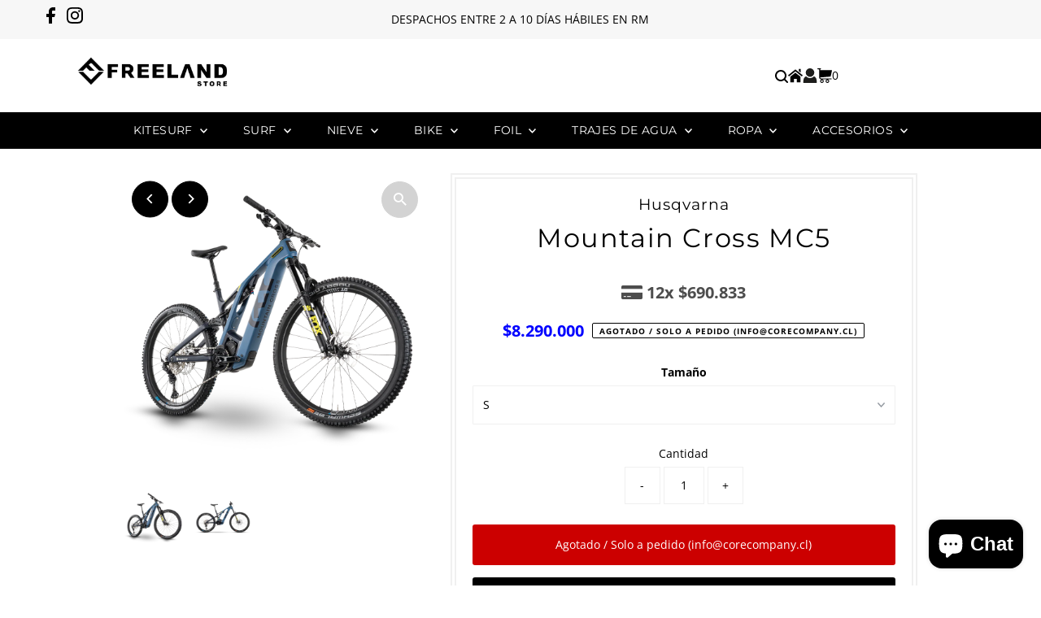

--- FILE ---
content_type: text/html; charset=utf-8
request_url: https://freeland.cl/products/hqv-mc5
body_size: 33828
content:
<!DOCTYPE html>
<html lang="en" class="no-js" lang="es">
<head>
  <meta charset="utf-8" />
  <meta name="viewport" content="width=device-width,initial-scale=1">

  <!-- Establish early connection to external domains -->
  <link rel="preconnect" href="https://cdn.shopify.com" crossorigin>
  <link rel="preconnect" href="https://fonts.shopify.com" crossorigin>
  <link rel="preconnect" href="https://monorail-edge.shopifysvc.com">
  <link rel="preconnect" href="//ajax.googleapis.com" crossorigin />
  <link rel="stylesheet" href="https://cdnjs.cloudflare.com/ajax/libs/font-awesome/4.7.0/css/font-awesome.min.css"><!-- Preload onDomain stylesheets and script libraries -->
  <link rel="preload" href="//freeland.cl/cdn/shop/t/10/assets/stylesheet.css?v=164058345961451587191696258434" as="style">
  <link rel="preload" as="font" href="//freeland.cl/cdn/fonts/open_sans/opensans_n4.c32e4d4eca5273f6d4ee95ddf54b5bbb75fc9b61.woff2" type="font/woff2" crossorigin>
  <link rel="preload" as="font" href="//freeland.cl/cdn/fonts/montserrat/montserrat_n4.81949fa0ac9fd2021e16436151e8eaa539321637.woff2" type="font/woff2" crossorigin>
  <link rel="preload" as="font" href="//freeland.cl/cdn/fonts/montserrat/montserrat_n4.81949fa0ac9fd2021e16436151e8eaa539321637.woff2" type="font/woff2" crossorigin>
  <link rel="preload" href="//freeland.cl/cdn/shop/t/10/assets/eventemitter3.min.js?v=27939738353326123541695331905" as="script">
  <link rel="preload" href="//freeland.cl/cdn/shop/t/10/assets/theme.js?v=26168971995203267051695331905" as="script">

  <link rel="shortcut icon" href="//freeland.cl/cdn/shop/files/Favicon.png?crop=center&height=32&v=1615322298&width=32" type="image/png" />
  <link rel="canonical" href="https://freeland.cl/products/hqv-mc5" />

  <title>Mountain Cross MC5 &ndash; Freeland.cl</title>
  <meta name="description" content="La MC5 ha sido creada para aquellos que buscan disfrutar de todo lo que les ofrece la naturaleza. El Intuitive Dynamic Riding Concept de Husqvarna cobra vida en la MC5, convirtiéndola en la máquina definitiva para ir en busca de lo desconocido." />

  
 <script type="application/ld+json">
   {
     "@context": "https://schema.org",
     "@type": "Product",
     "id": "hqv-mc5",
     "url": "https:\/\/freeland.cl\/products\/hqv-mc5",
     "image": "\/\/freeland.cl\/cdn\/shop\/products\/1_83aaffc8-8b71-4db7-a9c0-d3a4b2fe6bef.png?v=1698948323\u0026width=1024",
     "name": "Mountain Cross MC5",
      "brand": {
        "@type": "Brand",
        "name": "Husqvarna"
      },
     "description": "La MC5 ha sido creada para aquellos que buscan disfrutar de todo lo que les ofrece la naturaleza. El Intuitive Dynamic Riding Concept de Husqvarna cobra vida en la MC5, convirtiéndola en la máquina definitiva para ir en busca de lo desconocido.","sku": 44059323597012,"offers": [
        
        {
           "@type": "Offer",
           "price": "8.290.000",
           "priceCurrency": "CLP",
           "availability": "http://schema.org/InStock",
           "priceValidUntil": "2030-01-01",
           "url": "\/products\/hqv-mc5"
         },
       
        {
           "@type": "Offer",
           "price": "8.290.000",
           "priceCurrency": "CLP",
           "availability": "http://schema.org/InStock",
           "priceValidUntil": "2030-01-01",
           "url": "\/products\/hqv-mc5"
         },
       
        {
           "@type": "Offer",
           "price": "8.290.000",
           "priceCurrency": "CLP",
           "availability": "http://schema.org/InStock",
           "priceValidUntil": "2030-01-01",
           "url": "\/products\/hqv-mc5"
         },
       
        {
           "@type": "Offer",
           "price": "8.290.000",
           "priceCurrency": "CLP",
           "availability": "http://schema.org/InStock",
           "priceValidUntil": "2030-01-01",
           "url": "\/products\/hqv-mc5"
         }
       
     ]}
 </script>


  
<meta property="og:image" content="http://freeland.cl/cdn/shop/products/1_83aaffc8-8b71-4db7-a9c0-d3a4b2fe6bef.png?v=1698948323&width=1024">
  <meta property="og:image:secure_url" content="https://freeland.cl/cdn/shop/products/1_83aaffc8-8b71-4db7-a9c0-d3a4b2fe6bef.png?v=1698948323&width=1024">
  <meta property="og:image:width" content="1000">
  <meta property="og:image:height" content="1000">
<meta property="og:site_name" content="Freeland.cl">



<meta name="twitter:card" content="summary">


<meta name="twitter:site" content="@">


<meta name="twitter:title" content="Mountain Cross MC5">
<meta name="twitter:description" content="La MC5 ha sido creada para aquellos que buscan disfrutar de todo lo que les ofrece la naturaleza. El Intuitive Dynamic Riding Concept de Husqvarna cobra vida en la MC5, convirtiéndola en la máquina de">
<meta name="twitter:image" content="https://freeland.cl/cdn/shop/products/1_83aaffc8-8b71-4db7-a9c0-d3a4b2fe6bef.png?v=1698948323&width=1024">
<meta name="twitter:image:width" content="480">
<meta name="twitter:image:height" content="480">


  <style data-shopify>
:root {
    --main-family: "Open Sans";
    --main-weight: 400;
    --main-style: normal;
    --main-spacing: 0em;
    --nav-family: Montserrat;
    --nav-weight: 400;
    --nav-style: normal;
    --nav-spacing: 0.025em;
    --heading-family: Montserrat;
    --heading-weight: 400;
    --heading-style: normal;
    --heading-spacing: 0.050em;
    --font-size: 14px;
    --font-size-sm: 10px;
    --nav-size: 14px;
    --h1-size: 32px;
    --h2-size: 22px;
    --h3-size: 19px;
    --header-wrapper-background: #ffffff;
    --background: #ffffff;
    --header-link-color: #000000;
    --announcement-background: #f7f7f7;
    --announcement-text: #000000;
    --header-icons: #ffffff;
    --header-icons-hover: #ffffff;
    --mobile-header-icons: #b79e8c;
    --text-color: #000000;
    --link-color: #000000;
    --sale-color: #cc0000;
    --dotted-color: #f0f0f0;
    --button-color: #000000;
    --button-hover: #000000;
    --button-text: #ffffff;
    --secondary-button-color: #cc0000;
    --secondary-button-hover: #dddddd;
    --secondary-button-text: #ffffff;
    --direction-color: #ffffff;
    --direction-background: #000000;
    --direction-hover: #000000;
    --footer-background: #000000;
    --footer-text: #dedada;
    --footer-icons-color: #ffffff;
    --footer-input: #ffffff;
    --footer-input-text: #000000;
    --footer-button: #616161;
    --footer-button-text: #ffffff;
    --nav-color: #ffffff;
    --nav-hover-color: rgba(0,0,0,0);
    --nav-background-color: #000000;
    --nav-hover-link-color: #ffffff;
    --nav-border-color: #dfdfdf;
    --dropdown-background-color: #ffffff;
    --dropdown-link-color: #000000;
    --dropdown-link-hover-color: #000000;
    --dropdown-min-width: 220px;
    --free-shipping-bg: #b79e8c;
    --free-shipping-text: #ffffff;
    --error-color: #c60808;
    --error-color-light: #fdd0d0;
    --swatch-height: 40px;
    --swatch-width: 44px;
    --tool-tip-width: -20;
    --icon-border-color: #e6e6e6;
    --select-arrow-bg: url(//freeland.cl/cdn/shop/t/10/assets/select-arrow.png?v=112595941721225094991695331905);
    --keyboard-focus-color: #f3f3f3;
    --keyboard-focus-border-style: solid;
    --keyboard-focus-border-weight: 2;
    --price-unit-price: #999999;
    --color-filter-size: 20px;
    --color-body-text: var(--text-color);
    --color-body: var(--background);
    --color-bg: var(--background);
    --section-margins: 40px;

    --star-active: rgb(0, 0, 0);
    --star-inactive: rgb(204, 204, 204);
    --age-text-color: #262b2c;
    --age-bg-color: #faf4e8;

    
      --button-corners: 3px;
    

    --section-background: #ffffff;
    --desktop-section-height: ;
    --mobile-section-height: ;

  }
  @media (max-width: 740px) {
    :root {
      --font-size: calc(14px - (14px * 0.15));
      --nav-size: calc(14px - (14px * 0.15));
      --h1-size: calc(32px - (32px * 0.15));
      --h2-size: calc(22px - (22px * 0.15));
      --h3-size: calc(19px - (19px * 0.15));
    }
  }
</style>


  <link rel="stylesheet" href="//freeland.cl/cdn/shop/t/10/assets/stylesheet.css?v=164058345961451587191696258434" type="text/css">

  <style>
  @font-face {
  font-family: "Open Sans";
  font-weight: 400;
  font-style: normal;
  font-display: swap;
  src: url("//freeland.cl/cdn/fonts/open_sans/opensans_n4.c32e4d4eca5273f6d4ee95ddf54b5bbb75fc9b61.woff2") format("woff2"),
       url("//freeland.cl/cdn/fonts/open_sans/opensans_n4.5f3406f8d94162b37bfa232b486ac93ee892406d.woff") format("woff");
}

  @font-face {
  font-family: Montserrat;
  font-weight: 400;
  font-style: normal;
  font-display: swap;
  src: url("//freeland.cl/cdn/fonts/montserrat/montserrat_n4.81949fa0ac9fd2021e16436151e8eaa539321637.woff2") format("woff2"),
       url("//freeland.cl/cdn/fonts/montserrat/montserrat_n4.a6c632ca7b62da89c3594789ba828388aac693fe.woff") format("woff");
}

  @font-face {
  font-family: Montserrat;
  font-weight: 400;
  font-style: normal;
  font-display: swap;
  src: url("//freeland.cl/cdn/fonts/montserrat/montserrat_n4.81949fa0ac9fd2021e16436151e8eaa539321637.woff2") format("woff2"),
       url("//freeland.cl/cdn/fonts/montserrat/montserrat_n4.a6c632ca7b62da89c3594789ba828388aac693fe.woff") format("woff");
}

  @font-face {
  font-family: "Open Sans";
  font-weight: 700;
  font-style: normal;
  font-display: swap;
  src: url("//freeland.cl/cdn/fonts/open_sans/opensans_n7.a9393be1574ea8606c68f4441806b2711d0d13e4.woff2") format("woff2"),
       url("//freeland.cl/cdn/fonts/open_sans/opensans_n7.7b8af34a6ebf52beb1a4c1d8c73ad6910ec2e553.woff") format("woff");
}

  @font-face {
  font-family: "Open Sans";
  font-weight: 400;
  font-style: italic;
  font-display: swap;
  src: url("//freeland.cl/cdn/fonts/open_sans/opensans_i4.6f1d45f7a46916cc95c694aab32ecbf7509cbf33.woff2") format("woff2"),
       url("//freeland.cl/cdn/fonts/open_sans/opensans_i4.4efaa52d5a57aa9a57c1556cc2b7465d18839daa.woff") format("woff");
}

  @font-face {
  font-family: "Open Sans";
  font-weight: 700;
  font-style: italic;
  font-display: swap;
  src: url("//freeland.cl/cdn/fonts/open_sans/opensans_i7.916ced2e2ce15f7fcd95d196601a15e7b89ee9a4.woff2") format("woff2"),
       url("//freeland.cl/cdn/fonts/open_sans/opensans_i7.99a9cff8c86ea65461de497ade3d515a98f8b32a.woff") format("woff");
}

  </style>

  <script>
  const boostSDAssetFileURL = "\/\/freeland.cl\/cdn\/shop\/t\/10\/assets\/boost_sd_assets_file_url.gif?v=1982";
  window.boostSDAssetFileURL = boostSDAssetFileURL;

  if (window.boostSDAppConfig) {
    window.boostSDAppConfig.generalSettings.custom_js_asset_url = "//freeland.cl/cdn/shop/t/10/assets/boost-sd-custom.js?v=3743937020071740861696512840";
    window.boostSDAppConfig.generalSettings.custom_css_asset_url = "//freeland.cl/cdn/shop/t/10/assets/boost-sd-custom.css?v=72809539502277619291696263278";
  }

  
</script>
    <script>window.performance && window.performance.mark && window.performance.mark('shopify.content_for_header.start');</script><meta name="facebook-domain-verification" content="vfyyui254gvotnekrxb1g9xzwgwsbf">
<meta name="facebook-domain-verification" content="nhf48ec7xc9m7m4lk9wz4e2dvc3dx5">
<meta id="shopify-digital-wallet" name="shopify-digital-wallet" content="/45066551447/digital_wallets/dialog">
<link rel="alternate" type="application/json+oembed" href="https://freeland.cl/products/hqv-mc5.oembed">
<script async="async" src="/checkouts/internal/preloads.js?locale=es-CL"></script>
<script id="shopify-features" type="application/json">{"accessToken":"5effa92a3c8127e616dabe73d982a055","betas":["rich-media-storefront-analytics"],"domain":"freeland.cl","predictiveSearch":true,"shopId":45066551447,"locale":"es"}</script>
<script>var Shopify = Shopify || {};
Shopify.shop = "freeland-cl.myshopify.com";
Shopify.locale = "es";
Shopify.currency = {"active":"CLP","rate":"1.0"};
Shopify.country = "CL";
Shopify.theme = {"name":"Testament TKA 2.0","id":136812658900,"schema_name":"Testament","schema_version":"12.0.0","theme_store_id":623,"role":"main"};
Shopify.theme.handle = "null";
Shopify.theme.style = {"id":null,"handle":null};
Shopify.cdnHost = "freeland.cl/cdn";
Shopify.routes = Shopify.routes || {};
Shopify.routes.root = "/";</script>
<script type="module">!function(o){(o.Shopify=o.Shopify||{}).modules=!0}(window);</script>
<script>!function(o){function n(){var o=[];function n(){o.push(Array.prototype.slice.apply(arguments))}return n.q=o,n}var t=o.Shopify=o.Shopify||{};t.loadFeatures=n(),t.autoloadFeatures=n()}(window);</script>
<script id="shop-js-analytics" type="application/json">{"pageType":"product"}</script>
<script defer="defer" async type="module" src="//freeland.cl/cdn/shopifycloud/shop-js/modules/v2/client.init-shop-cart-sync_BSQ69bm3.es.esm.js"></script>
<script defer="defer" async type="module" src="//freeland.cl/cdn/shopifycloud/shop-js/modules/v2/chunk.common_CIqZBrE6.esm.js"></script>
<script type="module">
  await import("//freeland.cl/cdn/shopifycloud/shop-js/modules/v2/client.init-shop-cart-sync_BSQ69bm3.es.esm.js");
await import("//freeland.cl/cdn/shopifycloud/shop-js/modules/v2/chunk.common_CIqZBrE6.esm.js");

  window.Shopify.SignInWithShop?.initShopCartSync?.({"fedCMEnabled":true,"windoidEnabled":true});

</script>
<script>(function() {
  var isLoaded = false;
  function asyncLoad() {
    if (isLoaded) return;
    isLoaded = true;
    var urls = ["https:\/\/cdn.shopify.com\/s\/files\/1\/0683\/1371\/0892\/files\/splmn-shopify-prod-August-31.min.js?v=1693985059\u0026shop=freeland-cl.myshopify.com","https:\/\/chimpstatic.com\/mcjs-connected\/js\/users\/c8268d1af4e483fdb8d1a6d66\/39999cf7e774a99f14331588f.js?shop=freeland-cl.myshopify.com","https:\/\/cdn.nfcube.com\/instafeed-9df0745dd55b7a259002fecbb6a8aff6.js?shop=freeland-cl.myshopify.com"];
    for (var i = 0; i < urls.length; i++) {
      var s = document.createElement('script');
      s.type = 'text/javascript';
      s.async = true;
      s.src = urls[i];
      var x = document.getElementsByTagName('script')[0];
      x.parentNode.insertBefore(s, x);
    }
  };
  if(window.attachEvent) {
    window.attachEvent('onload', asyncLoad);
  } else {
    window.addEventListener('load', asyncLoad, false);
  }
})();</script>
<script id="__st">var __st={"a":45066551447,"offset":-10800,"reqid":"729ae234-2ea5-4805-a78a-f637f9397402-1768905330","pageurl":"freeland.cl\/products\/hqv-mc5","u":"1c1a3c6acc7d","p":"product","rtyp":"product","rid":8023563665620};</script>
<script>window.ShopifyPaypalV4VisibilityTracking = true;</script>
<script id="captcha-bootstrap">!function(){'use strict';const t='contact',e='account',n='new_comment',o=[[t,t],['blogs',n],['comments',n],[t,'customer']],c=[[e,'customer_login'],[e,'guest_login'],[e,'recover_customer_password'],[e,'create_customer']],r=t=>t.map((([t,e])=>`form[action*='/${t}']:not([data-nocaptcha='true']) input[name='form_type'][value='${e}']`)).join(','),a=t=>()=>t?[...document.querySelectorAll(t)].map((t=>t.form)):[];function s(){const t=[...o],e=r(t);return a(e)}const i='password',u='form_key',d=['recaptcha-v3-token','g-recaptcha-response','h-captcha-response',i],f=()=>{try{return window.sessionStorage}catch{return}},m='__shopify_v',_=t=>t.elements[u];function p(t,e,n=!1){try{const o=window.sessionStorage,c=JSON.parse(o.getItem(e)),{data:r}=function(t){const{data:e,action:n}=t;return t[m]||n?{data:e,action:n}:{data:t,action:n}}(c);for(const[e,n]of Object.entries(r))t.elements[e]&&(t.elements[e].value=n);n&&o.removeItem(e)}catch(o){console.error('form repopulation failed',{error:o})}}const l='form_type',E='cptcha';function T(t){t.dataset[E]=!0}const w=window,h=w.document,L='Shopify',v='ce_forms',y='captcha';let A=!1;((t,e)=>{const n=(g='f06e6c50-85a8-45c8-87d0-21a2b65856fe',I='https://cdn.shopify.com/shopifycloud/storefront-forms-hcaptcha/ce_storefront_forms_captcha_hcaptcha.v1.5.2.iife.js',D={infoText:'Protegido por hCaptcha',privacyText:'Privacidad',termsText:'Términos'},(t,e,n)=>{const o=w[L][v],c=o.bindForm;if(c)return c(t,g,e,D).then(n);var r;o.q.push([[t,g,e,D],n]),r=I,A||(h.body.append(Object.assign(h.createElement('script'),{id:'captcha-provider',async:!0,src:r})),A=!0)});var g,I,D;w[L]=w[L]||{},w[L][v]=w[L][v]||{},w[L][v].q=[],w[L][y]=w[L][y]||{},w[L][y].protect=function(t,e){n(t,void 0,e),T(t)},Object.freeze(w[L][y]),function(t,e,n,w,h,L){const[v,y,A,g]=function(t,e,n){const i=e?o:[],u=t?c:[],d=[...i,...u],f=r(d),m=r(i),_=r(d.filter((([t,e])=>n.includes(e))));return[a(f),a(m),a(_),s()]}(w,h,L),I=t=>{const e=t.target;return e instanceof HTMLFormElement?e:e&&e.form},D=t=>v().includes(t);t.addEventListener('submit',(t=>{const e=I(t);if(!e)return;const n=D(e)&&!e.dataset.hcaptchaBound&&!e.dataset.recaptchaBound,o=_(e),c=g().includes(e)&&(!o||!o.value);(n||c)&&t.preventDefault(),c&&!n&&(function(t){try{if(!f())return;!function(t){const e=f();if(!e)return;const n=_(t);if(!n)return;const o=n.value;o&&e.removeItem(o)}(t);const e=Array.from(Array(32),(()=>Math.random().toString(36)[2])).join('');!function(t,e){_(t)||t.append(Object.assign(document.createElement('input'),{type:'hidden',name:u})),t.elements[u].value=e}(t,e),function(t,e){const n=f();if(!n)return;const o=[...t.querySelectorAll(`input[type='${i}']`)].map((({name:t})=>t)),c=[...d,...o],r={};for(const[a,s]of new FormData(t).entries())c.includes(a)||(r[a]=s);n.setItem(e,JSON.stringify({[m]:1,action:t.action,data:r}))}(t,e)}catch(e){console.error('failed to persist form',e)}}(e),e.submit())}));const S=(t,e)=>{t&&!t.dataset[E]&&(n(t,e.some((e=>e===t))),T(t))};for(const o of['focusin','change'])t.addEventListener(o,(t=>{const e=I(t);D(e)&&S(e,y())}));const B=e.get('form_key'),M=e.get(l),P=B&&M;t.addEventListener('DOMContentLoaded',(()=>{const t=y();if(P)for(const e of t)e.elements[l].value===M&&p(e,B);[...new Set([...A(),...v().filter((t=>'true'===t.dataset.shopifyCaptcha))])].forEach((e=>S(e,t)))}))}(h,new URLSearchParams(w.location.search),n,t,e,['guest_login'])})(!0,!1)}();</script>
<script integrity="sha256-4kQ18oKyAcykRKYeNunJcIwy7WH5gtpwJnB7kiuLZ1E=" data-source-attribution="shopify.loadfeatures" defer="defer" src="//freeland.cl/cdn/shopifycloud/storefront/assets/storefront/load_feature-a0a9edcb.js" crossorigin="anonymous"></script>
<script data-source-attribution="shopify.dynamic_checkout.dynamic.init">var Shopify=Shopify||{};Shopify.PaymentButton=Shopify.PaymentButton||{isStorefrontPortableWallets:!0,init:function(){window.Shopify.PaymentButton.init=function(){};var t=document.createElement("script");t.src="https://freeland.cl/cdn/shopifycloud/portable-wallets/latest/portable-wallets.es.js",t.type="module",document.head.appendChild(t)}};
</script>
<script data-source-attribution="shopify.dynamic_checkout.buyer_consent">
  function portableWalletsHideBuyerConsent(e){var t=document.getElementById("shopify-buyer-consent"),n=document.getElementById("shopify-subscription-policy-button");t&&n&&(t.classList.add("hidden"),t.setAttribute("aria-hidden","true"),n.removeEventListener("click",e))}function portableWalletsShowBuyerConsent(e){var t=document.getElementById("shopify-buyer-consent"),n=document.getElementById("shopify-subscription-policy-button");t&&n&&(t.classList.remove("hidden"),t.removeAttribute("aria-hidden"),n.addEventListener("click",e))}window.Shopify?.PaymentButton&&(window.Shopify.PaymentButton.hideBuyerConsent=portableWalletsHideBuyerConsent,window.Shopify.PaymentButton.showBuyerConsent=portableWalletsShowBuyerConsent);
</script>
<script>
  function portableWalletsCleanup(e){e&&e.src&&console.error("Failed to load portable wallets script "+e.src);var t=document.querySelectorAll("shopify-accelerated-checkout .shopify-payment-button__skeleton, shopify-accelerated-checkout-cart .wallet-cart-button__skeleton"),e=document.getElementById("shopify-buyer-consent");for(let e=0;e<t.length;e++)t[e].remove();e&&e.remove()}function portableWalletsNotLoadedAsModule(e){e instanceof ErrorEvent&&"string"==typeof e.message&&e.message.includes("import.meta")&&"string"==typeof e.filename&&e.filename.includes("portable-wallets")&&(window.removeEventListener("error",portableWalletsNotLoadedAsModule),window.Shopify.PaymentButton.failedToLoad=e,"loading"===document.readyState?document.addEventListener("DOMContentLoaded",window.Shopify.PaymentButton.init):window.Shopify.PaymentButton.init())}window.addEventListener("error",portableWalletsNotLoadedAsModule);
</script>

<script type="module" src="https://freeland.cl/cdn/shopifycloud/portable-wallets/latest/portable-wallets.es.js" onError="portableWalletsCleanup(this)" crossorigin="anonymous"></script>
<script nomodule>
  document.addEventListener("DOMContentLoaded", portableWalletsCleanup);
</script>

<link id="shopify-accelerated-checkout-styles" rel="stylesheet" media="screen" href="https://freeland.cl/cdn/shopifycloud/portable-wallets/latest/accelerated-checkout-backwards-compat.css" crossorigin="anonymous">
<style id="shopify-accelerated-checkout-cart">
        #shopify-buyer-consent {
  margin-top: 1em;
  display: inline-block;
  width: 100%;
}

#shopify-buyer-consent.hidden {
  display: none;
}

#shopify-subscription-policy-button {
  background: none;
  border: none;
  padding: 0;
  text-decoration: underline;
  font-size: inherit;
  cursor: pointer;
}

#shopify-subscription-policy-button::before {
  box-shadow: none;
}

      </style>

<script>window.performance && window.performance.mark && window.performance.mark('shopify.content_for_header.end');</script>

<!-- BEGIN app block: shopify://apps/vitals/blocks/app-embed/aeb48102-2a5a-4f39-bdbd-d8d49f4e20b8 --><link rel="preconnect" href="https://appsolve.io/" /><link rel="preconnect" href="https://cdn-sf.vitals.app/" /><script data-ver="58" id="vtlsAebData" class="notranslate">window.vtlsLiquidData = window.vtlsLiquidData || {};window.vtlsLiquidData.buildId = 56176;

window.vtlsLiquidData.apiHosts = {
	...window.vtlsLiquidData.apiHosts,
	"1": "https://appsolve.io"
};
	window.vtlsLiquidData.moduleSettings = {"1":{"3":"2030e0","4":"center","5":"stamp-ribbon","44":"guaranteed,30_back,discreet_billing,247_support","85":"","86":20,"87":20,"148":100,"978":"{}","1060":"303030"},"21":{"142":true,"143":"left","144":0,"145":0,"190":true,"216":"ffce07","217":true,"218":0,"219":0,"220":"center","248":true,"278":"ffffff","279":true,"280":"ffffff","281":"eaeaea","287":"Reseñas","288":"Ver más reseñas","289":"Escribe una reseña","290":"Comparte tu experiencia","291":"Clasificación","292":"Nombre","293":"Reseña","294":"Nos encantaría ver una foto","295":"Enviar reseña","296":"Cancelar","297":"No hay reseñas todavía. Se el primero en añadir una reseña","333":20,"334":100,"335":10,"336":50,"410":true,"447":"Gracias por añadir tu reseña!","481":"{{ stars }} {{ averageRating }} ({{ totalReviews }} {{ reviewsTranslation }})","482":"{{ stars }} ({{ totalReviews }})","483":14,"484":14,"494":2,"504":" Solo se admiten tipos de archivos de imagen para cargar","507":true,"508":"Correo electrónico","510":"00a332","563":"Tu reseña no puede ser añadida. Si los problemas persiste, por favor contáctanos.","598":"Respuesta de la tienda","688":"¡A clientes de todo el mundo les encantan nuestros productos!","689":"Clientes satisfechos","691":false,"745":false,"746":"columns","747":false,"748":"ffce07","752":"Comprador verificado","787":"columns","788":true,"793":"000000","794":"ffffff","846":"5e5e5e","877":"222222","878":"737373","879":"f7f7f7","880":"5e5e5e","948":0,"949":0,"951":"{}","994":"Nuestros clientes nos aman","996":1,"1002":4,"1003":false,"1005":false,"1034":false,"1038":20,"1039":20,"1040":10,"1041":10,"1042":100,"1043":50,"1044":"columns","1045":true,"1046":"5e5e5e","1047":"5e5e5e","1048":"222222","1061":false,"1062":0,"1063":0,"1064":"Recogido por","1065":"De {{reviews_count}} revisiones","1067":true,"1068":false,"1069":true,"1070":true,"1072":"{}","1073":"left","1074":"center","1078":true,"1089":"{}","1090":0},"25":{"537":false,"538":true,"541":"505050","542":"Ver más resultados","543":"Búsquedas populares","544":"Tus resultados","545":"No se encontraron resultados","546":"¿Qué estás buscando?","547":"Colecciones","548":true},"48":{"469":true,"491":true,"588":true,"595":false,"603":"","605":"","606":"","781":true,"783":1,"876":0,"1076":true,"1105":0}};

window.vtlsLiquidData.shopThemeName = "Testament";window.vtlsLiquidData.settingTranslation = {"1":{"85":{"es":""}},"21":{"287":{"es":"Reseñas"},"288":{"es":"Ver más reseñas"},"289":{"es":"Escribe una reseña"},"290":{"es":"Comparte tu experiencia"},"291":{"es":"Clasificación"},"292":{"es":"Nombre"},"293":{"es":"Reseña"},"294":{"es":"Nos encantaría ver una foto"},"295":{"es":"Enviar reseña"},"296":{"es":"Cancelar"},"297":{"es":"No hay reseñas todavía. Se el primero en añadir una reseña"},"447":{"es":"Gracias por añadir tu reseña!"},"481":{"es":"{{ stars }} {{ averageRating }} ({{ totalReviews }} {{ reviewsTranslation }})"},"482":{"es":"{{ stars }} ({{ totalReviews }})"},"504":{"es":" Solo se admiten tipos de archivos de imagen para cargar"},"508":{"es":"Correo electrónico"},"563":{"es":"Tu reseña no puede ser añadida. Si los problemas persiste, por favor contáctanos."},"598":{"es":"Respuesta de la tienda"},"688":{"es":"¡A clientes de todo el mundo les encantan nuestros productos!"},"689":{"es":"Clientes satisfechos"},"752":{"es":"Comprador verificado"},"994":{"es":"Nuestros clientes nos aman"},"1064":{"es":"Recogido por"},"1065":{"es":"De {{reviews_count}} revisiones"}},"25":{"542":{"es":"Ver más resultados"},"543":{"es":"Búsquedas populares"},"544":{"es":"Tus resultados"},"545":{"es":"No se encontraron resultados"},"546":{"es":"¿Qué estás buscando?"},"547":{"es":"Colecciones"}},"52":{"585":{"es":"Dirección de correo electrónico ya utilizada"},"586":{"es":"Dirección de correo electrónico no válida"},"1049":{"es":"Debes aceptar los correos electrónicos de marketing para convertirte en suscriptor"},"1051":{"es":"Tienes que aceptar la Política de privacidad"},"1050":{"es":"Devi accettare la politica sulla privacy e le email di marketing"},"1052":{"es":"Política de privacidad"},"1056":{"es":"He leído y acepto la {{ privacy_policy }}"},"1059":{"es":"Envíame un correo electrónico con noticias y ofertas"}},"53":{"640":{"es":"Te ahorras:"},"642":{"es":"Agotado"},"643":{"es":"Este artículo:"},"644":{"es":"Precio total:"},"646":{"es":"Añadir a la cesta"},"647":{"es":"para"},"648":{"es":"con"},"649":{"es":"descuento"},"650":{"es":"cada"},"651":{"es":"Comprar"},"652":{"es":"Subtotal"},"653":{"es":"Descuento"},"654":{"es":"Precio antiguo"},"702":{"es":"Cantidad"},"731":{"es":"y"},"741":{"es":"Gratis"},"742":{"es":"Gratis"},"743":{"es":"Reclamar el regalo"},"750":{"es":"Regalo"},"762":{"es":"Descuento"},"773":{"es":"Tu producto se ha añadido al carrito."},"786":{"es":"ahorrar"},"851":{"es":"Por item:"},"1007":{"es":"Elige otro"},"1028":{"es":"A otros clientes les encantó esta oferta"},"1029":{"es":"Añadir al pedido"},"1030":{"es":"Añadido al pedido"},"1031":{"es":"Pagar pedido"},"1035":{"es":"Ver más"},"1036":{"es":"Ver menos"},"1083":{"es":"Pagar pedido"},"1167":{"es":"No disponible"},"1164":{"es":"Envío gratuito"}}};window.vtlsLiquidData.shopSettings={};window.vtlsLiquidData.shopSettings.cartType="modal_cart";window.vtlsLiquidData.spat="6546653a4bab81fc71ca7dbf744ad247";window.vtlsLiquidData.shopInfo={id:45066551447,domain:"freeland.cl",shopifyDomain:"freeland-cl.myshopify.com",primaryLocaleIsoCode: "es",defaultCurrency:"CLP",enabledCurrencies:["CLP"],moneyFormat:"${{ amount_no_decimals_with_comma_separator }}",moneyWithCurrencyFormat:"${{ amount_no_decimals_with_comma_separator }} CLP",appId:"1",appName:"Vitals",};window.vtlsLiquidData.acceptedScopes = {};window.vtlsLiquidData.product = {"id": 8023563665620,"available": false,"title": "Mountain Cross MC5","handle": "hqv-mc5","vendor": "Husqvarna","type": "","tags": [],"description": "1","featured_image":{"src": "//freeland.cl/cdn/shop/products/1_83aaffc8-8b71-4db7-a9c0-d3a4b2fe6bef.png?v=1698948323","aspect_ratio": "1.0"},"collectionIds": [],"variants": [{"id": 44059323597012,"title": "S","option1": "S","option2": null,"option3": null,"price": 829000000,"compare_at_price": 400000000,"available": false,"image":null,"featured_media_id":null,"is_preorderable":0},{"id": 44059323629780,"title": "M","option1": "M","option2": null,"option3": null,"price": 829000000,"compare_at_price": 400000000,"available": false,"image":null,"featured_media_id":null,"is_preorderable":0},{"id": 44059323662548,"title": "L","option1": "L","option2": null,"option3": null,"price": 829000000,"compare_at_price": 400000000,"available": false,"image":null,"featured_media_id":null,"is_preorderable":0},{"id": 44059323695316,"title": "XL","option1": "XL","option2": null,"option3": null,"price": 829000000,"compare_at_price": 400000000,"available": false,"image":null,"featured_media_id":null,"is_preorderable":0}],"options": [{"name": "Tamaño"}],"metafields": {"reviews": {}}};window.vtlsLiquidData.cacheKeys = [0,1732631152,0,1749664409,1710978790,0,0,0 ];</script><script id="vtlsAebDynamicFunctions" class="notranslate">window.vtlsLiquidData = window.vtlsLiquidData || {};window.vtlsLiquidData.dynamicFunctions = ({$,vitalsGet,vitalsSet,VITALS_GET_$_DESCRIPTION,VITALS_GET_$_END_SECTION,VITALS_GET_$_ATC_FORM,VITALS_GET_$_ATC_BUTTON,submit_button,form_add_to_cart,cartItemVariantId,VITALS_EVENT_CART_UPDATED,VITALS_EVENT_DISCOUNTS_LOADED,VITALS_EVENT_RENDER_CAROUSEL_STARS,VITALS_EVENT_RENDER_COLLECTION_STARS,VITALS_EVENT_SMART_BAR_RENDERED,VITALS_EVENT_SMART_BAR_CLOSED,VITALS_EVENT_TABS_RENDERED,VITALS_EVENT_VARIANT_CHANGED,VITALS_EVENT_ATC_BUTTON_FOUND,VITALS_IS_MOBILE,VITALS_PAGE_TYPE,VITALS_APPEND_CSS,VITALS_HOOK__CAN_EXECUTE_CHECKOUT,VITALS_HOOK__GET_CUSTOM_CHECKOUT_URL_PARAMETERS,VITALS_HOOK__GET_CUSTOM_VARIANT_SELECTOR,VITALS_HOOK__GET_IMAGES_DEFAULT_SIZE,VITALS_HOOK__ON_CLICK_CHECKOUT_BUTTON,VITALS_HOOK__DONT_ACCELERATE_CHECKOUT,VITALS_HOOK__ON_ATC_STAY_ON_THE_SAME_PAGE,VITALS_HOOK__CAN_EXECUTE_ATC,VITALS_FLAG__IGNORE_VARIANT_ID_FROM_URL,VITALS_FLAG__UPDATE_ATC_BUTTON_REFERENCE,VITALS_FLAG__UPDATE_CART_ON_CHECKOUT,VITALS_FLAG__USE_CAPTURE_FOR_ATC_BUTTON,VITALS_FLAG__USE_FIRST_ATC_SPAN_FOR_PRE_ORDER,VITALS_FLAG__USE_HTML_FOR_STICKY_ATC_BUTTON,VITALS_FLAG__STOP_EXECUTION,VITALS_FLAG__USE_CUSTOM_COLLECTION_FILTER_DROPDOWN,VITALS_FLAG__PRE_ORDER_START_WITH_OBSERVER,VITALS_FLAG__PRE_ORDER_OBSERVER_DELAY,VITALS_FLAG__ON_CHECKOUT_CLICK_USE_CAPTURE_EVENT,handle,}) => {return {"147": {"location":"description","locator":"after"},"149": {"location":"form","locator":"after"},};};</script><script id="vtlsAebDocumentInjectors" class="notranslate">window.vtlsLiquidData = window.vtlsLiquidData || {};window.vtlsLiquidData.documentInjectors = ({$,vitalsGet,vitalsSet,VITALS_IS_MOBILE,VITALS_APPEND_CSS}) => {const documentInjectors = {};documentInjectors["1"]={};documentInjectors["1"]["d"]=[];documentInjectors["1"]["d"]["0"]={};documentInjectors["1"]["d"]["0"]["a"]=null;documentInjectors["1"]["d"]["0"]["s"]="div[itemprop=\"description\"]";documentInjectors["1"]["d"]["1"]={};documentInjectors["1"]["d"]["1"]["a"]=null;documentInjectors["1"]["d"]["1"]["s"]=".description";documentInjectors["1"]["d"]["2"]={};documentInjectors["1"]["d"]["2"]["a"]=null;documentInjectors["1"]["d"]["2"]["s"]=".product-description";documentInjectors["2"]={};documentInjectors["2"]["d"]=[];documentInjectors["2"]["d"]["0"]={};documentInjectors["2"]["d"]["0"]["a"]={"l":"after"};documentInjectors["2"]["d"]["0"]["s"]=".content-wrapper \u003e #content \u003e #shopify-section-product-template \u003e .product-section";documentInjectors["2"]["d"]["1"]={};documentInjectors["2"]["d"]["1"]["a"]={"l":"before"};documentInjectors["2"]["d"]["1"]["s"]=".shopify-section-group-footer-group";documentInjectors["2"]["d"]["2"]={};documentInjectors["2"]["d"]["2"]["a"]={"l":"after"};documentInjectors["2"]["d"]["2"]["s"]=".product-info";documentInjectors["4"]={};documentInjectors["4"]["d"]=[];documentInjectors["4"]["d"]["0"]={};documentInjectors["4"]["d"]["0"]["a"]=null;documentInjectors["4"]["d"]["0"]["s"]="h1[itemprop=\"name\"]:not(.cbb-also-bought-title)";documentInjectors["4"]["d"]["1"]={};documentInjectors["4"]["d"]["1"]["a"]=null;documentInjectors["4"]["d"]["1"]["s"]="h1[class*=\"title\"]:visible:not(.cbb-also-bought-title,.ui-title-bar__title)";documentInjectors["6"]={};documentInjectors["6"]["d"]=[];documentInjectors["6"]["d"]["0"]={};documentInjectors["6"]["d"]["0"]["a"]=[];documentInjectors["6"]["d"]["0"]["s"]="#product-loop";documentInjectors["6"]["d"]["1"]={};documentInjectors["6"]["d"]["1"]["a"]=null;documentInjectors["6"]["d"]["1"]["s"]="#CollectionProductGrid";documentInjectors["6"]["d"]["2"]={};documentInjectors["6"]["d"]["2"]["a"]=[];documentInjectors["6"]["d"]["2"]["s"]=".product-loop";documentInjectors["12"]={};documentInjectors["12"]["d"]=[];documentInjectors["12"]["d"]["0"]={};documentInjectors["12"]["d"]["0"]["a"]=[];documentInjectors["12"]["d"]["0"]["s"]="form[action*=\"\/cart\/add\"]:visible:not([id*=\"product-form-installment\"]):not([id*=\"product-installment-form\"]):not(.vtls-exclude-atc-injector *)";documentInjectors["11"]={};documentInjectors["11"]["d"]=[];documentInjectors["11"]["d"]["0"]={};documentInjectors["11"]["d"]["0"]["a"]={"ctx":"inside","last":false};documentInjectors["11"]["d"]["0"]["s"]="[type=\"submit\"]:not(.swym-button)";documentInjectors["11"]["d"]["1"]={};documentInjectors["11"]["d"]["1"]["a"]={"ctx":"inside","last":false};documentInjectors["11"]["d"]["1"]["s"]="button:not(.swym-button):not([class*=adjust])";documentInjectors["3"]={};documentInjectors["3"]["d"]=[];documentInjectors["3"]["d"]["0"]={};documentInjectors["3"]["d"]["0"]["a"]={"last":true};documentInjectors["3"]["d"]["0"]["s"]=".total-price";documentInjectors["3"]["d"]["0"]["js"]=function(left_subtotal, right_subtotal, cart_html) { var vitalsDiscountsDiv = ".vitals-discounts";
if ($(vitalsDiscountsDiv).length === 0) {
$('.total-price').last().html(cart_html);
}

};documentInjectors["19"]={};documentInjectors["19"]["d"]=[];documentInjectors["19"]["d"]["0"]={};documentInjectors["19"]["d"]["0"]["a"]={"jqMethods":[{"args":"[class*=\"title\"]","name":"find"}]};documentInjectors["19"]["d"]["0"]["s"]="a[href$=\"\/products\/{{handle}}\"]:visible";return documentInjectors;};</script><script id="vtlsAebBundle" src="https://cdn-sf.vitals.app/assets/js/bundle-587197b595124a8bab3b2832228eb470.js" async></script>

<!-- END app block --><script src="https://cdn.shopify.com/extensions/e4b3a77b-20c9-4161-b1bb-deb87046128d/inbox-1253/assets/inbox-chat-loader.js" type="text/javascript" defer="defer"></script>
<link href="https://monorail-edge.shopifysvc.com" rel="dns-prefetch">
<script>(function(){if ("sendBeacon" in navigator && "performance" in window) {try {var session_token_from_headers = performance.getEntriesByType('navigation')[0].serverTiming.find(x => x.name == '_s').description;} catch {var session_token_from_headers = undefined;}var session_cookie_matches = document.cookie.match(/_shopify_s=([^;]*)/);var session_token_from_cookie = session_cookie_matches && session_cookie_matches.length === 2 ? session_cookie_matches[1] : "";var session_token = session_token_from_headers || session_token_from_cookie || "";function handle_abandonment_event(e) {var entries = performance.getEntries().filter(function(entry) {return /monorail-edge.shopifysvc.com/.test(entry.name);});if (!window.abandonment_tracked && entries.length === 0) {window.abandonment_tracked = true;var currentMs = Date.now();var navigation_start = performance.timing.navigationStart;var payload = {shop_id: 45066551447,url: window.location.href,navigation_start,duration: currentMs - navigation_start,session_token,page_type: "product"};window.navigator.sendBeacon("https://monorail-edge.shopifysvc.com/v1/produce", JSON.stringify({schema_id: "online_store_buyer_site_abandonment/1.1",payload: payload,metadata: {event_created_at_ms: currentMs,event_sent_at_ms: currentMs}}));}}window.addEventListener('pagehide', handle_abandonment_event);}}());</script>
<script id="web-pixels-manager-setup">(function e(e,d,r,n,o){if(void 0===o&&(o={}),!Boolean(null===(a=null===(i=window.Shopify)||void 0===i?void 0:i.analytics)||void 0===a?void 0:a.replayQueue)){var i,a;window.Shopify=window.Shopify||{};var t=window.Shopify;t.analytics=t.analytics||{};var s=t.analytics;s.replayQueue=[],s.publish=function(e,d,r){return s.replayQueue.push([e,d,r]),!0};try{self.performance.mark("wpm:start")}catch(e){}var l=function(){var e={modern:/Edge?\/(1{2}[4-9]|1[2-9]\d|[2-9]\d{2}|\d{4,})\.\d+(\.\d+|)|Firefox\/(1{2}[4-9]|1[2-9]\d|[2-9]\d{2}|\d{4,})\.\d+(\.\d+|)|Chrom(ium|e)\/(9{2}|\d{3,})\.\d+(\.\d+|)|(Maci|X1{2}).+ Version\/(15\.\d+|(1[6-9]|[2-9]\d|\d{3,})\.\d+)([,.]\d+|)( \(\w+\)|)( Mobile\/\w+|) Safari\/|Chrome.+OPR\/(9{2}|\d{3,})\.\d+\.\d+|(CPU[ +]OS|iPhone[ +]OS|CPU[ +]iPhone|CPU IPhone OS|CPU iPad OS)[ +]+(15[._]\d+|(1[6-9]|[2-9]\d|\d{3,})[._]\d+)([._]\d+|)|Android:?[ /-](13[3-9]|1[4-9]\d|[2-9]\d{2}|\d{4,})(\.\d+|)(\.\d+|)|Android.+Firefox\/(13[5-9]|1[4-9]\d|[2-9]\d{2}|\d{4,})\.\d+(\.\d+|)|Android.+Chrom(ium|e)\/(13[3-9]|1[4-9]\d|[2-9]\d{2}|\d{4,})\.\d+(\.\d+|)|SamsungBrowser\/([2-9]\d|\d{3,})\.\d+/,legacy:/Edge?\/(1[6-9]|[2-9]\d|\d{3,})\.\d+(\.\d+|)|Firefox\/(5[4-9]|[6-9]\d|\d{3,})\.\d+(\.\d+|)|Chrom(ium|e)\/(5[1-9]|[6-9]\d|\d{3,})\.\d+(\.\d+|)([\d.]+$|.*Safari\/(?![\d.]+ Edge\/[\d.]+$))|(Maci|X1{2}).+ Version\/(10\.\d+|(1[1-9]|[2-9]\d|\d{3,})\.\d+)([,.]\d+|)( \(\w+\)|)( Mobile\/\w+|) Safari\/|Chrome.+OPR\/(3[89]|[4-9]\d|\d{3,})\.\d+\.\d+|(CPU[ +]OS|iPhone[ +]OS|CPU[ +]iPhone|CPU IPhone OS|CPU iPad OS)[ +]+(10[._]\d+|(1[1-9]|[2-9]\d|\d{3,})[._]\d+)([._]\d+|)|Android:?[ /-](13[3-9]|1[4-9]\d|[2-9]\d{2}|\d{4,})(\.\d+|)(\.\d+|)|Mobile Safari.+OPR\/([89]\d|\d{3,})\.\d+\.\d+|Android.+Firefox\/(13[5-9]|1[4-9]\d|[2-9]\d{2}|\d{4,})\.\d+(\.\d+|)|Android.+Chrom(ium|e)\/(13[3-9]|1[4-9]\d|[2-9]\d{2}|\d{4,})\.\d+(\.\d+|)|Android.+(UC? ?Browser|UCWEB|U3)[ /]?(15\.([5-9]|\d{2,})|(1[6-9]|[2-9]\d|\d{3,})\.\d+)\.\d+|SamsungBrowser\/(5\.\d+|([6-9]|\d{2,})\.\d+)|Android.+MQ{2}Browser\/(14(\.(9|\d{2,})|)|(1[5-9]|[2-9]\d|\d{3,})(\.\d+|))(\.\d+|)|K[Aa][Ii]OS\/(3\.\d+|([4-9]|\d{2,})\.\d+)(\.\d+|)/},d=e.modern,r=e.legacy,n=navigator.userAgent;return n.match(d)?"modern":n.match(r)?"legacy":"unknown"}(),u="modern"===l?"modern":"legacy",c=(null!=n?n:{modern:"",legacy:""})[u],f=function(e){return[e.baseUrl,"/wpm","/b",e.hashVersion,"modern"===e.buildTarget?"m":"l",".js"].join("")}({baseUrl:d,hashVersion:r,buildTarget:u}),m=function(e){var d=e.version,r=e.bundleTarget,n=e.surface,o=e.pageUrl,i=e.monorailEndpoint;return{emit:function(e){var a=e.status,t=e.errorMsg,s=(new Date).getTime(),l=JSON.stringify({metadata:{event_sent_at_ms:s},events:[{schema_id:"web_pixels_manager_load/3.1",payload:{version:d,bundle_target:r,page_url:o,status:a,surface:n,error_msg:t},metadata:{event_created_at_ms:s}}]});if(!i)return console&&console.warn&&console.warn("[Web Pixels Manager] No Monorail endpoint provided, skipping logging."),!1;try{return self.navigator.sendBeacon.bind(self.navigator)(i,l)}catch(e){}var u=new XMLHttpRequest;try{return u.open("POST",i,!0),u.setRequestHeader("Content-Type","text/plain"),u.send(l),!0}catch(e){return console&&console.warn&&console.warn("[Web Pixels Manager] Got an unhandled error while logging to Monorail."),!1}}}}({version:r,bundleTarget:l,surface:e.surface,pageUrl:self.location.href,monorailEndpoint:e.monorailEndpoint});try{o.browserTarget=l,function(e){var d=e.src,r=e.async,n=void 0===r||r,o=e.onload,i=e.onerror,a=e.sri,t=e.scriptDataAttributes,s=void 0===t?{}:t,l=document.createElement("script"),u=document.querySelector("head"),c=document.querySelector("body");if(l.async=n,l.src=d,a&&(l.integrity=a,l.crossOrigin="anonymous"),s)for(var f in s)if(Object.prototype.hasOwnProperty.call(s,f))try{l.dataset[f]=s[f]}catch(e){}if(o&&l.addEventListener("load",o),i&&l.addEventListener("error",i),u)u.appendChild(l);else{if(!c)throw new Error("Did not find a head or body element to append the script");c.appendChild(l)}}({src:f,async:!0,onload:function(){if(!function(){var e,d;return Boolean(null===(d=null===(e=window.Shopify)||void 0===e?void 0:e.analytics)||void 0===d?void 0:d.initialized)}()){var d=window.webPixelsManager.init(e)||void 0;if(d){var r=window.Shopify.analytics;r.replayQueue.forEach((function(e){var r=e[0],n=e[1],o=e[2];d.publishCustomEvent(r,n,o)})),r.replayQueue=[],r.publish=d.publishCustomEvent,r.visitor=d.visitor,r.initialized=!0}}},onerror:function(){return m.emit({status:"failed",errorMsg:"".concat(f," has failed to load")})},sri:function(e){var d=/^sha384-[A-Za-z0-9+/=]+$/;return"string"==typeof e&&d.test(e)}(c)?c:"",scriptDataAttributes:o}),m.emit({status:"loading"})}catch(e){m.emit({status:"failed",errorMsg:(null==e?void 0:e.message)||"Unknown error"})}}})({shopId: 45066551447,storefrontBaseUrl: "https://freeland.cl",extensionsBaseUrl: "https://extensions.shopifycdn.com/cdn/shopifycloud/web-pixels-manager",monorailEndpoint: "https://monorail-edge.shopifysvc.com/unstable/produce_batch",surface: "storefront-renderer",enabledBetaFlags: ["2dca8a86"],webPixelsConfigList: [{"id":"201785556","configuration":"{\"pixel_id\":\"623875665198258\",\"pixel_type\":\"facebook_pixel\",\"metaapp_system_user_token\":\"-\"}","eventPayloadVersion":"v1","runtimeContext":"OPEN","scriptVersion":"ca16bc87fe92b6042fbaa3acc2fbdaa6","type":"APP","apiClientId":2329312,"privacyPurposes":["ANALYTICS","MARKETING","SALE_OF_DATA"],"dataSharingAdjustments":{"protectedCustomerApprovalScopes":["read_customer_address","read_customer_email","read_customer_name","read_customer_personal_data","read_customer_phone"]}},{"id":"81297620","eventPayloadVersion":"v1","runtimeContext":"LAX","scriptVersion":"1","type":"CUSTOM","privacyPurposes":["ANALYTICS"],"name":"Google Analytics tag (migrated)"},{"id":"shopify-app-pixel","configuration":"{}","eventPayloadVersion":"v1","runtimeContext":"STRICT","scriptVersion":"0450","apiClientId":"shopify-pixel","type":"APP","privacyPurposes":["ANALYTICS","MARKETING"]},{"id":"shopify-custom-pixel","eventPayloadVersion":"v1","runtimeContext":"LAX","scriptVersion":"0450","apiClientId":"shopify-pixel","type":"CUSTOM","privacyPurposes":["ANALYTICS","MARKETING"]}],isMerchantRequest: false,initData: {"shop":{"name":"Freeland.cl","paymentSettings":{"currencyCode":"CLP"},"myshopifyDomain":"freeland-cl.myshopify.com","countryCode":"CL","storefrontUrl":"https:\/\/freeland.cl"},"customer":null,"cart":null,"checkout":null,"productVariants":[{"price":{"amount":8290000.0,"currencyCode":"CLP"},"product":{"title":"Mountain Cross MC5","vendor":"Husqvarna","id":"8023563665620","untranslatedTitle":"Mountain Cross MC5","url":"\/products\/hqv-mc5","type":""},"id":"44059323597012","image":{"src":"\/\/freeland.cl\/cdn\/shop\/products\/1_83aaffc8-8b71-4db7-a9c0-d3a4b2fe6bef.png?v=1698948323"},"sku":"","title":"S","untranslatedTitle":"S"},{"price":{"amount":8290000.0,"currencyCode":"CLP"},"product":{"title":"Mountain Cross MC5","vendor":"Husqvarna","id":"8023563665620","untranslatedTitle":"Mountain Cross MC5","url":"\/products\/hqv-mc5","type":""},"id":"44059323629780","image":{"src":"\/\/freeland.cl\/cdn\/shop\/products\/1_83aaffc8-8b71-4db7-a9c0-d3a4b2fe6bef.png?v=1698948323"},"sku":"","title":"M","untranslatedTitle":"M"},{"price":{"amount":8290000.0,"currencyCode":"CLP"},"product":{"title":"Mountain Cross MC5","vendor":"Husqvarna","id":"8023563665620","untranslatedTitle":"Mountain Cross MC5","url":"\/products\/hqv-mc5","type":""},"id":"44059323662548","image":{"src":"\/\/freeland.cl\/cdn\/shop\/products\/1_83aaffc8-8b71-4db7-a9c0-d3a4b2fe6bef.png?v=1698948323"},"sku":"","title":"L","untranslatedTitle":"L"},{"price":{"amount":8290000.0,"currencyCode":"CLP"},"product":{"title":"Mountain Cross MC5","vendor":"Husqvarna","id":"8023563665620","untranslatedTitle":"Mountain Cross MC5","url":"\/products\/hqv-mc5","type":""},"id":"44059323695316","image":{"src":"\/\/freeland.cl\/cdn\/shop\/products\/1_83aaffc8-8b71-4db7-a9c0-d3a4b2fe6bef.png?v=1698948323"},"sku":"","title":"XL","untranslatedTitle":"XL"}],"purchasingCompany":null},},"https://freeland.cl/cdn","fcfee988w5aeb613cpc8e4bc33m6693e112",{"modern":"","legacy":""},{"shopId":"45066551447","storefrontBaseUrl":"https:\/\/freeland.cl","extensionBaseUrl":"https:\/\/extensions.shopifycdn.com\/cdn\/shopifycloud\/web-pixels-manager","surface":"storefront-renderer","enabledBetaFlags":"[\"2dca8a86\"]","isMerchantRequest":"false","hashVersion":"fcfee988w5aeb613cpc8e4bc33m6693e112","publish":"custom","events":"[[\"page_viewed\",{}],[\"product_viewed\",{\"productVariant\":{\"price\":{\"amount\":8290000.0,\"currencyCode\":\"CLP\"},\"product\":{\"title\":\"Mountain Cross MC5\",\"vendor\":\"Husqvarna\",\"id\":\"8023563665620\",\"untranslatedTitle\":\"Mountain Cross MC5\",\"url\":\"\/products\/hqv-mc5\",\"type\":\"\"},\"id\":\"44059323597012\",\"image\":{\"src\":\"\/\/freeland.cl\/cdn\/shop\/products\/1_83aaffc8-8b71-4db7-a9c0-d3a4b2fe6bef.png?v=1698948323\"},\"sku\":\"\",\"title\":\"S\",\"untranslatedTitle\":\"S\"}}]]"});</script><script>
  window.ShopifyAnalytics = window.ShopifyAnalytics || {};
  window.ShopifyAnalytics.meta = window.ShopifyAnalytics.meta || {};
  window.ShopifyAnalytics.meta.currency = 'CLP';
  var meta = {"product":{"id":8023563665620,"gid":"gid:\/\/shopify\/Product\/8023563665620","vendor":"Husqvarna","type":"","handle":"hqv-mc5","variants":[{"id":44059323597012,"price":829000000,"name":"Mountain Cross MC5 - S","public_title":"S","sku":""},{"id":44059323629780,"price":829000000,"name":"Mountain Cross MC5 - M","public_title":"M","sku":""},{"id":44059323662548,"price":829000000,"name":"Mountain Cross MC5 - L","public_title":"L","sku":""},{"id":44059323695316,"price":829000000,"name":"Mountain Cross MC5 - XL","public_title":"XL","sku":""}],"remote":false},"page":{"pageType":"product","resourceType":"product","resourceId":8023563665620,"requestId":"729ae234-2ea5-4805-a78a-f637f9397402-1768905330"}};
  for (var attr in meta) {
    window.ShopifyAnalytics.meta[attr] = meta[attr];
  }
</script>
<script class="analytics">
  (function () {
    var customDocumentWrite = function(content) {
      var jquery = null;

      if (window.jQuery) {
        jquery = window.jQuery;
      } else if (window.Checkout && window.Checkout.$) {
        jquery = window.Checkout.$;
      }

      if (jquery) {
        jquery('body').append(content);
      }
    };

    var hasLoggedConversion = function(token) {
      if (token) {
        return document.cookie.indexOf('loggedConversion=' + token) !== -1;
      }
      return false;
    }

    var setCookieIfConversion = function(token) {
      if (token) {
        var twoMonthsFromNow = new Date(Date.now());
        twoMonthsFromNow.setMonth(twoMonthsFromNow.getMonth() + 2);

        document.cookie = 'loggedConversion=' + token + '; expires=' + twoMonthsFromNow;
      }
    }

    var trekkie = window.ShopifyAnalytics.lib = window.trekkie = window.trekkie || [];
    if (trekkie.integrations) {
      return;
    }
    trekkie.methods = [
      'identify',
      'page',
      'ready',
      'track',
      'trackForm',
      'trackLink'
    ];
    trekkie.factory = function(method) {
      return function() {
        var args = Array.prototype.slice.call(arguments);
        args.unshift(method);
        trekkie.push(args);
        return trekkie;
      };
    };
    for (var i = 0; i < trekkie.methods.length; i++) {
      var key = trekkie.methods[i];
      trekkie[key] = trekkie.factory(key);
    }
    trekkie.load = function(config) {
      trekkie.config = config || {};
      trekkie.config.initialDocumentCookie = document.cookie;
      var first = document.getElementsByTagName('script')[0];
      var script = document.createElement('script');
      script.type = 'text/javascript';
      script.onerror = function(e) {
        var scriptFallback = document.createElement('script');
        scriptFallback.type = 'text/javascript';
        scriptFallback.onerror = function(error) {
                var Monorail = {
      produce: function produce(monorailDomain, schemaId, payload) {
        var currentMs = new Date().getTime();
        var event = {
          schema_id: schemaId,
          payload: payload,
          metadata: {
            event_created_at_ms: currentMs,
            event_sent_at_ms: currentMs
          }
        };
        return Monorail.sendRequest("https://" + monorailDomain + "/v1/produce", JSON.stringify(event));
      },
      sendRequest: function sendRequest(endpointUrl, payload) {
        // Try the sendBeacon API
        if (window && window.navigator && typeof window.navigator.sendBeacon === 'function' && typeof window.Blob === 'function' && !Monorail.isIos12()) {
          var blobData = new window.Blob([payload], {
            type: 'text/plain'
          });

          if (window.navigator.sendBeacon(endpointUrl, blobData)) {
            return true;
          } // sendBeacon was not successful

        } // XHR beacon

        var xhr = new XMLHttpRequest();

        try {
          xhr.open('POST', endpointUrl);
          xhr.setRequestHeader('Content-Type', 'text/plain');
          xhr.send(payload);
        } catch (e) {
          console.log(e);
        }

        return false;
      },
      isIos12: function isIos12() {
        return window.navigator.userAgent.lastIndexOf('iPhone; CPU iPhone OS 12_') !== -1 || window.navigator.userAgent.lastIndexOf('iPad; CPU OS 12_') !== -1;
      }
    };
    Monorail.produce('monorail-edge.shopifysvc.com',
      'trekkie_storefront_load_errors/1.1',
      {shop_id: 45066551447,
      theme_id: 136812658900,
      app_name: "storefront",
      context_url: window.location.href,
      source_url: "//freeland.cl/cdn/s/trekkie.storefront.cd680fe47e6c39ca5d5df5f0a32d569bc48c0f27.min.js"});

        };
        scriptFallback.async = true;
        scriptFallback.src = '//freeland.cl/cdn/s/trekkie.storefront.cd680fe47e6c39ca5d5df5f0a32d569bc48c0f27.min.js';
        first.parentNode.insertBefore(scriptFallback, first);
      };
      script.async = true;
      script.src = '//freeland.cl/cdn/s/trekkie.storefront.cd680fe47e6c39ca5d5df5f0a32d569bc48c0f27.min.js';
      first.parentNode.insertBefore(script, first);
    };
    trekkie.load(
      {"Trekkie":{"appName":"storefront","development":false,"defaultAttributes":{"shopId":45066551447,"isMerchantRequest":null,"themeId":136812658900,"themeCityHash":"9030528966249852568","contentLanguage":"es","currency":"CLP","eventMetadataId":"e67a48ee-3944-4211-ae68-94a6863447b8"},"isServerSideCookieWritingEnabled":true,"monorailRegion":"shop_domain","enabledBetaFlags":["65f19447"]},"Session Attribution":{},"S2S":{"facebookCapiEnabled":true,"source":"trekkie-storefront-renderer","apiClientId":580111}}
    );

    var loaded = false;
    trekkie.ready(function() {
      if (loaded) return;
      loaded = true;

      window.ShopifyAnalytics.lib = window.trekkie;

      var originalDocumentWrite = document.write;
      document.write = customDocumentWrite;
      try { window.ShopifyAnalytics.merchantGoogleAnalytics.call(this); } catch(error) {};
      document.write = originalDocumentWrite;

      window.ShopifyAnalytics.lib.page(null,{"pageType":"product","resourceType":"product","resourceId":8023563665620,"requestId":"729ae234-2ea5-4805-a78a-f637f9397402-1768905330","shopifyEmitted":true});

      var match = window.location.pathname.match(/checkouts\/(.+)\/(thank_you|post_purchase)/)
      var token = match? match[1]: undefined;
      if (!hasLoggedConversion(token)) {
        setCookieIfConversion(token);
        window.ShopifyAnalytics.lib.track("Viewed Product",{"currency":"CLP","variantId":44059323597012,"productId":8023563665620,"productGid":"gid:\/\/shopify\/Product\/8023563665620","name":"Mountain Cross MC5 - S","price":"8290000","sku":"","brand":"Husqvarna","variant":"S","category":"","nonInteraction":true,"remote":false},undefined,undefined,{"shopifyEmitted":true});
      window.ShopifyAnalytics.lib.track("monorail:\/\/trekkie_storefront_viewed_product\/1.1",{"currency":"CLP","variantId":44059323597012,"productId":8023563665620,"productGid":"gid:\/\/shopify\/Product\/8023563665620","name":"Mountain Cross MC5 - S","price":"8290000","sku":"","brand":"Husqvarna","variant":"S","category":"","nonInteraction":true,"remote":false,"referer":"https:\/\/freeland.cl\/products\/hqv-mc5"});
      }
    });


        var eventsListenerScript = document.createElement('script');
        eventsListenerScript.async = true;
        eventsListenerScript.src = "//freeland.cl/cdn/shopifycloud/storefront/assets/shop_events_listener-3da45d37.js";
        document.getElementsByTagName('head')[0].appendChild(eventsListenerScript);

})();</script>
  <script>
  if (!window.ga || (window.ga && typeof window.ga !== 'function')) {
    window.ga = function ga() {
      (window.ga.q = window.ga.q || []).push(arguments);
      if (window.Shopify && window.Shopify.analytics && typeof window.Shopify.analytics.publish === 'function') {
        window.Shopify.analytics.publish("ga_stub_called", {}, {sendTo: "google_osp_migration"});
      }
      console.error("Shopify's Google Analytics stub called with:", Array.from(arguments), "\nSee https://help.shopify.com/manual/promoting-marketing/pixels/pixel-migration#google for more information.");
    };
    if (window.Shopify && window.Shopify.analytics && typeof window.Shopify.analytics.publish === 'function') {
      window.Shopify.analytics.publish("ga_stub_initialized", {}, {sendTo: "google_osp_migration"});
    }
  }
</script>
<script
  defer
  src="https://freeland.cl/cdn/shopifycloud/perf-kit/shopify-perf-kit-3.0.4.min.js"
  data-application="storefront-renderer"
  data-shop-id="45066551447"
  data-render-region="gcp-us-central1"
  data-page-type="product"
  data-theme-instance-id="136812658900"
  data-theme-name="Testament"
  data-theme-version="12.0.0"
  data-monorail-region="shop_domain"
  data-resource-timing-sampling-rate="10"
  data-shs="true"
  data-shs-beacon="true"
  data-shs-export-with-fetch="true"
  data-shs-logs-sample-rate="1"
  data-shs-beacon-endpoint="https://freeland.cl/api/collect"
></script>
</head>
<body class="gridlock template-product product js-slideout-toggle-wrapper js-modal-toggle-wrapper product-variant-type--dropdowns theme-image-effect theme-buttons-curved theme-image-hover theme-border">
  
  <div class="js-slideout-overlay site-overlay"></div>
  <div class="js-modal-overlay site-overlay"></div>

  <aside class="slideout slideout__drawer-left" data-wau-slideout="mobile-navigation" id="slideout-mobile-navigation">
    <div id="shopify-section-mobile-navigation" class="shopify-section"><nav class="mobile-menu" role="navigation" data-section-id="mobile-navigation" data-section-type="mobile-navigation">
  <div class="slideout__trigger--close">
    <button class="slideout__trigger-mobile-menu js-slideout-close" data-slideout-direction="left" aria-label="Close navigation" tabindex="0" type="button" name="button">
      <div class="icn-close"></div>
    </button>
  </div>
  
    

          <div class="mobile-menu__block mobile-menu__cart-status" >
            <a class="mobile-menu__cart-icon" href="/cart">
              <span class="vib-center">Mi carro</span>
              <span class="mobile-menu__cart-count js-cart-count vib-center">0</span>

            <svg role="img" aria-hidden="true" class="testament--icon-theme-bag bag--icon vib-center" version="1.1" xmlns="http://www.w3.org/2000/svg" xmlns:xlink="http://www.w3.org/1999/xlink" x="0px" y="0px"
       viewBox="0 0 22 20" height="18px" xml:space="preserve">
      <g class="hover-fill" fill="#ffffff">
        <path d="M21.9,4.2C21.8,4.1,21.6,4,21.5,4H15c0-2.2-1.8-4-4-4C8.8,0,7,1.8,7,4v2.2C6.7,6.3,6.5,6.6,6.5,7c0,0.6,0.4,1,1,1s1-0.4,1-1
        c0-0.4-0.2-0.7-0.5-0.8V5h5V4H8c0-1.7,1.3-3,3-3s3,1.3,3,3v2.2c-0.3,0.2-0.5,0.5-0.5,0.8c0,0.6,0.4,1,1,1s1-0.4,1-1
        c0-0.4-0.2-0.7-0.5-0.8V5h5.9l-2.3,13.6c0,0.2-0.2,0.4-0.5,0.4H3.8c-0.2,0-0.5-0.2-0.5-0.4L1.1,5H6V4H0.5C0.4,4,0.2,4.1,0.1,4.2
        C0,4.3,0,4.4,0,4.6l2.4,14.2C2.5,19.5,3.1,20,3.8,20h14.3c0.7,0,1.4-0.5,1.5-1.3L22,4.6C22,4.4,22,4.3,21.9,4.2z"/>
      </g>
      <style>.mobile-menu__cart-icon .testament--icon-theme-bag:hover .hover-fill { fill: #ffffff;}</style>
    </svg>





            <svg class="testament--icon-theme-cart cart--icon vib-center" height="18px" viewBox="0 0 32 32" version="1.1" xmlns="http://www.w3.org/2000/svg" xmlns:xlink="http://www.w3.org/1999/xlink" xmlns:sketch="http://www.bohemiancoding.com/sketch/ns"> 
        <title>cart 2</title>
        <desc>Created with Sketch Beta.</desc>
        <defs></defs>
        <g id="Page-1" stroke="none" stroke-width="1" fill="none" fill-rule="evenodd" sketch:type="MSPage">
            <g id="Icon-Set-Filled" sketch:type="MSLayerGroup" transform="translate(-518.000000, -725.000000)" fill="#000000">
                <path d="M528,751 C529.104,751 530,751.896 530,753 C530,754.104 529.104,755 528,755 C526.896,755 526,754.104 526,753 C526,751.896 526.896,751 528,751 L528,751 Z M524,753 C524,755.209 525.791,757 528,757 C530.209,757 532,755.209 532,753 C532,750.791 530.209,749 528,749 C525.791,749 524,750.791 524,753 L524,753 Z M526,747 C524.896,747 524,746.104 524,745 C524,745 547,743 546.972,743.097 C547.482,741.2 549.979,730.223 550,730 C550.054,729.45 549.553,729 549,729 L524,729 L524,727 L525,727 C525.553,727 526,726.553 526,726 C526,725.448 525.553,725 525,725 L519,725 C518.447,725 518,725.448 518,726 C518,726.553 518.447,727 519,727 L522,727 L522,745 C522,747.209 523.791,749 526,749 L549,749 C549.031,749 549,748.009 549,747 L526,747 L526,747 Z M540,751 C541.104,751 542,751.896 542,753 C542,754.104 541.104,755 540,755 C538.896,755 538,754.104 538,753 C538,751.896 538.896,751 540,751 L540,751 Z M536,753 C536,755.209 537.791,757 540,757 C542.209,757 544,755.209 544,753 C544,750.791 542.209,749 540,749 C537.791,749 536,750.791 536,753 L536,753 Z" id="cart-2" sketch:type="MSShapeGroup"></path>
            </g>
        </g>
    <style>.mobile-menu__cart-icon .testament--icon-theme-cart:hover .hover-fill { fill: #ffffff;}</style>
    </svg>





          </a>
        </div>
    
  
    
<ul class="js-accordion js-accordion-mobile-nav c-accordion c-accordion--mobile-nav c-accordion--1603134"
              id="c-accordion--1603134"
               >

            

              

              
<li class="js-accordion-header c-accordion__header">
                  <a class="js-accordion-link c-accordion__link" href="/collections/kite">Kitesurf</a>
                  <button class="dropdown-arrow" aria-label="Kitesurf" data-toggle="accordion" aria-expanded="false" aria-controls="c-accordion__panel--1603134-1" >
                    
  
    <svg role="img" aria-hidden="true" class="testament--apollo-down-carrot c-accordion__header--icon vib-center" height="6px" version="1.1" xmlns="http://www.w3.org/2000/svg" xmlns:xlink="http://www.w3.org/1999/xlink" x="0px" y="0px"
    	 viewBox="0 0 20 13.3" xml:space="preserve">
      <g class="hover-fill" fill="#ffffff">
        <polygon points="17.7,0 10,8.3 2.3,0 0,2.5 10,13.3 20,2.5 "/>
      </g>
      <style>.mobile-menu .c-accordion__header .testament--apollo-down-carrot:hover .hover-fill { fill: #ffffff;}</style>
    </svg>
  






                  </button>
                </li>

                <li class="c-accordion__panel c-accordion__panel--1603134-1" id="c-accordion__panel--1603134-1" data-parent="#c-accordion--1603134">

                  

                  <ul class="js-accordion js-accordion-mobile-nav c-accordion c-accordion--mobile-nav c-accordion--mobile-nav__inner c-accordion--1603134-1" id="c-accordion--1603134-1">

                    
                      
                      <li>
                        <a class="js-accordion-link c-accordion__link" href="/collections/tablas-kite-1">Tablas</a>
                      </li>
                      
                    
                      
                      <li>
                        <a class="js-accordion-link c-accordion__link" href="/collections/kites">Kites</a>
                      </li>
                      
                    
                      
                      <li>
                        <a class="js-accordion-link c-accordion__link" href="/collections/arneses">Arneses</a>
                      </li>
                      
                    
                      
                      <li>
                        <a class="js-accordion-link c-accordion__link" href="/collections/quillas">Quillas</a>
                      </li>
                      
                    
                      
                      <li>
                        <a class="js-accordion-link c-accordion__link" href="/collections/accesorio-kite">Accesorios</a>
                      </li>
                      
                    
                      
                      <li>
                        <a class="js-accordion-link c-accordion__link" href="/collections/bolsos-kite">Bolsos</a>
                      </li>
                      
                    
                      
                      <li>
                        <a class="js-accordion-link c-accordion__link" href="/collections/kite-foil">Foil</a>
                      </li>
                      
                    
                      
                      <li>
                        <a class="js-accordion-link c-accordion__link" href="/collections/barras-kite">Barras</a>
                      </li>
                      
                    
                      
                      <li>
                        <a class="js-accordion-link c-accordion__link" href="/collections/a-pedido-2">A Pedido</a>
                      </li>
                      
                    
                  </ul>
                </li>
              
            

              

              
<li class="js-accordion-header c-accordion__header">
                  <a class="js-accordion-link c-accordion__link" href="/collections/surf">Surf</a>
                  <button class="dropdown-arrow" aria-label="Surf" data-toggle="accordion" aria-expanded="false" aria-controls="c-accordion__panel--1603134-2" >
                    
  
    <svg role="img" aria-hidden="true" class="testament--apollo-down-carrot c-accordion__header--icon vib-center" height="6px" version="1.1" xmlns="http://www.w3.org/2000/svg" xmlns:xlink="http://www.w3.org/1999/xlink" x="0px" y="0px"
    	 viewBox="0 0 20 13.3" xml:space="preserve">
      <g class="hover-fill" fill="#ffffff">
        <polygon points="17.7,0 10,8.3 2.3,0 0,2.5 10,13.3 20,2.5 "/>
      </g>
      <style>.mobile-menu .c-accordion__header .testament--apollo-down-carrot:hover .hover-fill { fill: #ffffff;}</style>
    </svg>
  






                  </button>
                </li>

                <li class="c-accordion__panel c-accordion__panel--1603134-2" id="c-accordion__panel--1603134-2" data-parent="#c-accordion--1603134">

                  

                  <ul class="js-accordion js-accordion-mobile-nav c-accordion c-accordion--mobile-nav c-accordion--mobile-nav__inner c-accordion--1603134-1" id="c-accordion--1603134-1">

                    
                      
                      <li>
                        <a class="js-accordion-link c-accordion__link" href="/collections/tablas-surf">Tablas Surf</a>
                      </li>
                      
                    
                      
                      <li>
                        <a class="js-accordion-link c-accordion__link" href="/collections/softboards">Softboards</a>
                      </li>
                      
                    
                      
                      <li>
                        <a class="js-accordion-link c-accordion__link" href="/collections/tablas-sup">Tablas Sup</a>
                      </li>
                      
                    
                      
                      <li>
                        <a class="js-accordion-link c-accordion__link" href="/collections/remos">Remos</a>
                      </li>
                      
                    
                      
                      <li>
                        <a class="js-accordion-link c-accordion__link" href="/collections/accesorios-surf">Accesorios</a>
                      </li>
                      
                    
                      
                      <li>
                        <a class="js-accordion-link c-accordion__link" href="/collections/bolsos-surf">Bolsos</a>
                      </li>
                      
                    
                      
                      <li>
                        <a class="js-accordion-link c-accordion__link" href="/collections/otros-surf">Otros</a>
                      </li>
                      
                    
                  </ul>
                </li>
              
            

              

              
<li class="js-accordion-header c-accordion__header">
                  <a class="js-accordion-link c-accordion__link" href="/collections/nieve">Nieve</a>
                  <button class="dropdown-arrow" aria-label="Nieve" data-toggle="accordion" aria-expanded="false" aria-controls="c-accordion__panel--1603134-3" >
                    
  
    <svg role="img" aria-hidden="true" class="testament--apollo-down-carrot c-accordion__header--icon vib-center" height="6px" version="1.1" xmlns="http://www.w3.org/2000/svg" xmlns:xlink="http://www.w3.org/1999/xlink" x="0px" y="0px"
    	 viewBox="0 0 20 13.3" xml:space="preserve">
      <g class="hover-fill" fill="#ffffff">
        <polygon points="17.7,0 10,8.3 2.3,0 0,2.5 10,13.3 20,2.5 "/>
      </g>
      <style>.mobile-menu .c-accordion__header .testament--apollo-down-carrot:hover .hover-fill { fill: #ffffff;}</style>
    </svg>
  






                  </button>
                </li>

                <li class="c-accordion__panel c-accordion__panel--1603134-3" id="c-accordion__panel--1603134-3" data-parent="#c-accordion--1603134">

                  

                  <ul class="js-accordion js-accordion-mobile-nav c-accordion c-accordion--mobile-nav c-accordion--mobile-nav__inner c-accordion--1603134-1" id="c-accordion--1603134-1">

                    
                      
                      <li>
                        <a class="js-accordion-link c-accordion__link" href="/collections/skis">Skis</a>
                      </li>
                      
                    
                      
                      <li>
                        <a class="js-accordion-link c-accordion__link" href="/collections/snowboard">Snowboard</a>
                      </li>
                      
                    
                      
                      <li>
                        <a class="js-accordion-link c-accordion__link" href="/collections/fijaciones">Fijaciones</a>
                      </li>
                      
                    
                      
                      <li>
                        <a class="js-accordion-link c-accordion__link" href="/collections/antiparras-nieve">Antiparras</a>
                      </li>
                      
                    
                      
                      <li>
                        <a class="js-accordion-link c-accordion__link" href="/collections/accesorios-nieve">Accesorios</a>
                      </li>
                      
                    
                      
                      <li>
                        <a class="js-accordion-link c-accordion__link" href="/collections/ropa-tecnica">Ropa Técnica</a>
                      </li>
                      
                    
                      
                      <li>
                        <a class="js-accordion-link c-accordion__link" href="/collections/cascos-nieve">Cascos</a>
                      </li>
                      
                    
                  </ul>
                </li>
              
            

              

              
<li class="js-accordion-header c-accordion__header">
                  <a class="js-accordion-link c-accordion__link" href="/collections/bike-1">Bike</a>
                  <button class="dropdown-arrow" aria-label="Bike" data-toggle="accordion" aria-expanded="false" aria-controls="c-accordion__panel--1603134-4" >
                    
  
    <svg role="img" aria-hidden="true" class="testament--apollo-down-carrot c-accordion__header--icon vib-center" height="6px" version="1.1" xmlns="http://www.w3.org/2000/svg" xmlns:xlink="http://www.w3.org/1999/xlink" x="0px" y="0px"
    	 viewBox="0 0 20 13.3" xml:space="preserve">
      <g class="hover-fill" fill="#ffffff">
        <polygon points="17.7,0 10,8.3 2.3,0 0,2.5 10,13.3 20,2.5 "/>
      </g>
      <style>.mobile-menu .c-accordion__header .testament--apollo-down-carrot:hover .hover-fill { fill: #ffffff;}</style>
    </svg>
  






                  </button>
                </li>

                <li class="c-accordion__panel c-accordion__panel--1603134-4" id="c-accordion__panel--1603134-4" data-parent="#c-accordion--1603134">

                  

                  <ul class="js-accordion js-accordion-mobile-nav c-accordion c-accordion--mobile-nav c-accordion--mobile-nav__inner c-accordion--1603134-1" id="c-accordion--1603134-1">

                    
                      
                      <li>
                        <a class="js-accordion-link c-accordion__link" href="/collections/e-bike">E Bikes</a>
                      </li>
                      
                    
                      
                      <li>
                        <a class="js-accordion-link c-accordion__link" href="/collections/enduro-bikes">Enduro Bikes</a>
                      </li>
                      
                    
                      
                      <li>
                        <a class="js-accordion-link c-accordion__link" href="/collections/cascos-bike">Cascos</a>
                      </li>
                      
                    
                      
                      <li>
                        <a class="js-accordion-link c-accordion__link" href="/collections/guantes">Guantes</a>
                      </li>
                      
                    
                      
                      <li>
                        <a class="js-accordion-link c-accordion__link" href="/collections/poleras-bike">Poleras</a>
                      </li>
                      
                    
                      
                      <li>
                        <a class="js-accordion-link c-accordion__link" href="/collections/short-bike">Shorts</a>
                      </li>
                      
                    
                      
                      <li>
                        <a class="js-accordion-link c-accordion__link" href="/collections/ninos-bike">Niños </a>
                      </li>
                      
                    
                      
                      <li>
                        <a class="js-accordion-link c-accordion__link" href="/collections/zapatillas">Zapatillas</a>
                      </li>
                      
                    
                      
                      <li>
                        <a class="js-accordion-link c-accordion__link" href="/collections/calcetines">Calcetines</a>
                      </li>
                      
                    
                      
                      <li>
                        <a class="js-accordion-link c-accordion__link" href="/collections/corta-vientos">Corta vientos</a>
                      </li>
                      
                    
                      
                      <li>
                        <a class="js-accordion-link c-accordion__link" href="/collections/protecciones-bike">Protecciones</a>
                      </li>
                      
                    
                      
                      <li>
                        <a class="js-accordion-link c-accordion__link" href="/collections/accesorios-bike">Accesorios</a>
                      </li>
                      
                    
                  </ul>
                </li>
              
            

              

              
<li class="js-accordion-header c-accordion__header">
                  <a class="js-accordion-link c-accordion__link" href="/collections/foil">Foil</a>
                  <button class="dropdown-arrow" aria-label="Foil" data-toggle="accordion" aria-expanded="false" aria-controls="c-accordion__panel--1603134-5" >
                    
  
    <svg role="img" aria-hidden="true" class="testament--apollo-down-carrot c-accordion__header--icon vib-center" height="6px" version="1.1" xmlns="http://www.w3.org/2000/svg" xmlns:xlink="http://www.w3.org/1999/xlink" x="0px" y="0px"
    	 viewBox="0 0 20 13.3" xml:space="preserve">
      <g class="hover-fill" fill="#ffffff">
        <polygon points="17.7,0 10,8.3 2.3,0 0,2.5 10,13.3 20,2.5 "/>
      </g>
      <style>.mobile-menu .c-accordion__header .testament--apollo-down-carrot:hover .hover-fill { fill: #ffffff;}</style>
    </svg>
  






                  </button>
                </li>

                <li class="c-accordion__panel c-accordion__panel--1603134-5" id="c-accordion__panel--1603134-5" data-parent="#c-accordion--1603134">

                  

                  <ul class="js-accordion js-accordion-mobile-nav c-accordion c-accordion--mobile-nav c-accordion--mobile-nav__inner c-accordion--1603134-1" id="c-accordion--1603134-1">

                    
                      
                      <li>
                        <a class="js-accordion-link c-accordion__link" href="/collections/surf-foil">Surf Foil</a>
                      </li>
                      
                    
                      
                      <li>
                        <a class="js-accordion-link c-accordion__link" href="/collections/sup-foil">Sup Foil</a>
                      </li>
                      
                    
                      
                      <li>
                        <a class="js-accordion-link c-accordion__link" href="/collections/kite-foil">Kite Foil</a>
                      </li>
                      
                    
                      
                      <li>
                        <a class="js-accordion-link c-accordion__link" href="/collections/foils">Foils</a>
                      </li>
                      
                    
                      
                      <li>
                        <a class="js-accordion-link c-accordion__link" href="/collections/wing-foils">Wing Foils</a>
                      </li>
                      
                    
                      
                      <li>
                        <a class="js-accordion-link c-accordion__link" href="/collections/accesorios-foil">Accesorios</a>
                      </li>
                      
                    
                  </ul>
                </li>
              
            

              

              
<li class="js-accordion-header c-accordion__header">
                  <a class="js-accordion-link c-accordion__link" href="/collections/trajes-de-agua">Trajes de agua</a>
                  <button class="dropdown-arrow" aria-label="Trajes de agua" data-toggle="accordion" aria-expanded="false" aria-controls="c-accordion__panel--1603134-6" >
                    
  
    <svg role="img" aria-hidden="true" class="testament--apollo-down-carrot c-accordion__header--icon vib-center" height="6px" version="1.1" xmlns="http://www.w3.org/2000/svg" xmlns:xlink="http://www.w3.org/1999/xlink" x="0px" y="0px"
    	 viewBox="0 0 20 13.3" xml:space="preserve">
      <g class="hover-fill" fill="#ffffff">
        <polygon points="17.7,0 10,8.3 2.3,0 0,2.5 10,13.3 20,2.5 "/>
      </g>
      <style>.mobile-menu .c-accordion__header .testament--apollo-down-carrot:hover .hover-fill { fill: #ffffff;}</style>
    </svg>
  






                  </button>
                </li>

                <li class="c-accordion__panel c-accordion__panel--1603134-6" id="c-accordion__panel--1603134-6" data-parent="#c-accordion--1603134">

                  

                  <ul class="js-accordion js-accordion-mobile-nav c-accordion c-accordion--mobile-nav c-accordion--mobile-nav__inner c-accordion--1603134-1" id="c-accordion--1603134-1">

                    
                      
                      <li>
                        <a class="js-accordion-link c-accordion__link" href="/collections/hombre">Hombre</a>
                      </li>
                      
                    
                      
                      <li>
                        <a class="js-accordion-link c-accordion__link" href="/collections/traje-de-agua-mujer">Mujer</a>
                      </li>
                      
                    
                      
                      <li>
                        <a class="js-accordion-link c-accordion__link" href="/collections/traje-de-agua-nino">Niños</a>
                      </li>
                      
                    
                      
                      <li>
                        <a class="js-accordion-link c-accordion__link" href="/collections/botines">Botines</a>
                      </li>
                      
                    
                      
                      <li>
                        <a class="js-accordion-link c-accordion__link" href="/collections/chalecos">Chalecos</a>
                      </li>
                      
                    
                      
                      <li>
                        <a class="js-accordion-link c-accordion__link" href="/collections/accesorios-ta">Accesorios</a>
                      </li>
                      
                    
                  </ul>
                </li>
              
            

              

              
<li class="js-accordion-header c-accordion__header">
                  <a class="js-accordion-link c-accordion__link" href="/collections/ropa">Ropa</a>
                  <button class="dropdown-arrow" aria-label="Ropa" data-toggle="accordion" aria-expanded="false" aria-controls="c-accordion__panel--1603134-7" >
                    
  
    <svg role="img" aria-hidden="true" class="testament--apollo-down-carrot c-accordion__header--icon vib-center" height="6px" version="1.1" xmlns="http://www.w3.org/2000/svg" xmlns:xlink="http://www.w3.org/1999/xlink" x="0px" y="0px"
    	 viewBox="0 0 20 13.3" xml:space="preserve">
      <g class="hover-fill" fill="#ffffff">
        <polygon points="17.7,0 10,8.3 2.3,0 0,2.5 10,13.3 20,2.5 "/>
      </g>
      <style>.mobile-menu .c-accordion__header .testament--apollo-down-carrot:hover .hover-fill { fill: #ffffff;}</style>
    </svg>
  






                  </button>
                </li>

                <li class="c-accordion__panel c-accordion__panel--1603134-7" id="c-accordion__panel--1603134-7" data-parent="#c-accordion--1603134">

                  

                  <ul class="js-accordion js-accordion-mobile-nav c-accordion c-accordion--mobile-nav c-accordion--mobile-nav__inner c-accordion--1603134-1" id="c-accordion--1603134-1">

                    
                      
                      <li>
                        <a class="js-accordion-link c-accordion__link" href="/collections/poleras">Poleras</a>
                      </li>
                      
                    
                      
                      <li>
                        <a class="js-accordion-link c-accordion__link" href="/collections/polerones">Polerones</a>
                      </li>
                      
                    
                      
                      <li>
                        <a class="js-accordion-link c-accordion__link" href="/collections/chaquetas">Chaquetas</a>
                      </li>
                      
                    
                      
                      <li>
                        <a class="js-accordion-link c-accordion__link" href="/collections/parkas">Parkas</a>
                      </li>
                      
                    
                      
                      <li>
                        <a class="js-accordion-link c-accordion__link" href="/collections/short">Shorts</a>
                      </li>
                      
                    
                      
                      <li>
                        <a class="js-accordion-link c-accordion__link" href="/collections/ropa-nieve">Ropa Nieve</a>
                      </li>
                      
                    
                      
                      <li>
                        <a class="js-accordion-link c-accordion__link" href="/collections/ropa-mujer">Ropa Mujer</a>
                      </li>
                      
                    
                      
                      <li>
                        <a class="js-accordion-link c-accordion__link" href="/collections/traje-de-bano">Trajes de baño</a>
                      </li>
                      
                    
                      
                      <li>
                        <a class="js-accordion-link c-accordion__link" href="/collections/otros-ropa">Otros</a>
                      </li>
                      
                    
                  </ul>
                </li>
              
            

              

              
<li class="js-accordion-header c-accordion__header">
                  <a class="js-accordion-link c-accordion__link" href="/collections/accesorios">Accesorios</a>
                  <button class="dropdown-arrow" aria-label="Accesorios" data-toggle="accordion" aria-expanded="false" aria-controls="c-accordion__panel--1603134-8" >
                    
  
    <svg role="img" aria-hidden="true" class="testament--apollo-down-carrot c-accordion__header--icon vib-center" height="6px" version="1.1" xmlns="http://www.w3.org/2000/svg" xmlns:xlink="http://www.w3.org/1999/xlink" x="0px" y="0px"
    	 viewBox="0 0 20 13.3" xml:space="preserve">
      <g class="hover-fill" fill="#ffffff">
        <polygon points="17.7,0 10,8.3 2.3,0 0,2.5 10,13.3 20,2.5 "/>
      </g>
      <style>.mobile-menu .c-accordion__header .testament--apollo-down-carrot:hover .hover-fill { fill: #ffffff;}</style>
    </svg>
  






                  </button>
                </li>

                <li class="c-accordion__panel c-accordion__panel--1603134-8" id="c-accordion__panel--1603134-8" data-parent="#c-accordion--1603134">

                  

                  <ul class="js-accordion js-accordion-mobile-nav c-accordion c-accordion--mobile-nav c-accordion--mobile-nav__inner c-accordion--1603134-1" id="c-accordion--1603134-1">

                    
                      
                      <li>
                        <a class="js-accordion-link c-accordion__link" href="/collections/anteojos">Anteojos</a>
                      </li>
                      
                    
                      
                      <li>
                        <a class="js-accordion-link c-accordion__link" href="/collections/antiparras-mx">Antiparras Mx</a>
                      </li>
                      
                    
                      
                      <li>
                        <a class="js-accordion-link c-accordion__link" href="/collections/antiparras-nino">Antiparras Niño</a>
                      </li>
                      
                    
                      
                      <li>
                        <a class="js-accordion-link c-accordion__link" href="/collections/gorros">Gorros</a>
                      </li>
                      
                    
                      
                      <li>
                        <a class="js-accordion-link c-accordion__link" href="/collections/mochilas">Mochilas</a>
                      </li>
                      
                    
                      
                      <li>
                        <a class="js-accordion-link c-accordion__link" href="/collections/coolers">Coolers</a>
                      </li>
                      
                    
                      
                      <li>
                        <a class="js-accordion-link c-accordion__link" href="/collections/bolsos">Bolsos</a>
                      </li>
                      
                    
                      
                      <li>
                        <a class="js-accordion-link c-accordion__link" href="/collections/otros-accesorios">Otros</a>
                      </li>
                      
                    
                  </ul>
                </li>
              
            
            
              
                <li class="mobile-menu__item">
                  <a class="vib-center" href="/account/login">
                    <svg class="testament--icon-theme-user mobile-menu__item--icon vib-center" height="18px" viewBox="0 0 12 12" enable-background="new 0 0 12 12" id="Слой_1" version="1.1" xml:space="preserve" xmlns="http://www.w3.org/2000/svg" xmlns:xlink="http://www.w3.org/1999/xlink">
      <g>
        <path d="M9.3005371,6.5351563C8.4776001,7.4294434,7.3084106,8,6,8S3.5223999,7.4294434,2.6994629,6.5351563   C1.3145142,7.2350464,0.5,8.6131592,0.5,10.5V12h11v-1.5C11.5,8.6131592,10.6854858,7.2350464,9.3005371,6.5351563z" fill="#1D1D1B"/>
        <circle cx="6" cy="3.5" fill="#1D1D1B" r="3.5"/>
      </g>
      <style>.mobile-menu__item .testament--icon-theme-user:hover .hover-fill { fill: #ffffff;}</style>
    </svg>





                      <span class="vib-center">&nbsp;&nbsp; Iniciar sesión/Crear cuenta</span>
                  </a>
                </li>
              
          
        </ul><!-- /.c-accordion.c-accordion--mobile-nav -->
      
  
    
        <div class="mobile-menu__block mobile-menu__search" ><predictive-search
            data-routes="/search/suggest"
            data-input-selector='input[name="q"]'
            data-results-selector="#predictive-search-mobile"
            ><form action="/search" method="get">
              <label class="visually-hidden" for="q--mobile-navigation">Buscar</label>
              <input
                type="text"
                name="q"
                id="q--mobile-navigation"
                placeholder="Buscar"
                value=""role="combobox"
                  aria-expanded="false"
                  aria-owns="predictive-search-results-list"
                  aria-controls="predictive-search-results-list"
                  aria-haspopup="listbox"
                  aria-autocomplete="list"
                  autocorrect="off"
                  autocomplete="off"
                  autocapitalize="off"
                  spellcheck="false"/>
              <input name="options[prefix]" type="hidden" value="last">

                
<div id="predictive-search-mobile" class="predictive-search" tabindex="-1"></div></form></predictive-search></div>
        
  
  <style>
    .mobile-menu {
      background: #313131;
      height: 100vh;
    }
    .mobile-menu {
      --background-color: #313131;
      --link-color: #ffffff;
      --border-color: #787878;
    }
    .mobile-menu #predictive-search {
      --ps-background-color: var(--background-color);
      --ps-border-color: var(--border-color);
      --ps-color: var(--link-color);
    }
    .mobile-menu #predictive-search a,
    .mobile-menu #predictive-search .price-item {
      color:  var(--ps-color);
    }
    .slideout__drawer-left,
    .mobile-menu__search input {
      background: #313131;
    }
    .mobile-menu .mobile-menu__item {
      border-bottom: 1px solid #787878;
    }
    .mobile-menu__search form input,
    .mobile-menu__cart-icon,
    .mobile-menu__accordion > .mobile-menu__item:first-child {
      border-color: #787878;
    }
    .mobile-menu .mobile-menu__item a,
    .mobile-menu .accordion__submenu-2 a,
    .mobile-menu .accordion__submenu-1 a,
    .mobile-menu__cart-status a,
    .mobile-menu .mobile-menu__item i,
    .mobile-menu__featured-text p,
    .mobile-menu__featured-text a,
    .mobile-menu__search input,
    .mobile-menu__search input:focus {
      color: #ffffff;
    }
    .mobile-menu__search ::-webkit-input-placeholder { /* WebKit browsers */
      color: #ffffff;
    }
    .mobile-menu__search :-moz-placeholder { /* Mozilla Firefox 4 to 18 */
      color: #ffffff;
    }
    .mobile-menu__search ::-moz-placeholder { /* Mozilla Firefox 19+ */
      color: #ffffff;
    }
    .mobile-menu__search :-ms-input-placeholder { /* Internet Explorer 10+ */
      color: #ffffff;
    }
    .mobile-menu .accordion__submenu-2 a,
    .mobile-menu .accordion__submenu-1 a {
     opacity: 0.9;
    }
    .mobile-menu .slideout__trigger-mobile-menu .icn-close:after,
    .mobile-menu .slideout__trigger-mobile-menu .icn-close:before {
      border-color: #ffffff !important;
    }
    .c-accordion.c-accordion--mobile-nav a,
    .c-accordion.c-accordion--mobile-nav .dropdown-arrow {
      color: #ffffff;
    }
    .c-accordion.c-accordion--mobile-nav li:not(.c-accordion__panel),
    .c-accordion.c-accordion--mobile-nav .dropdown-arrow {
      border-color: #787878;
    }
    .mobile-menu__featured-text a {
    text-decoration: underline;}
  </style>
</nav>


</div>
  </aside>

  <div class="site-wrap">
    <div class="page-wrap">
      <div id="header-group" class="header-group">
        <!-- BEGIN sections: header-group -->
<div id="shopify-section-sections--16767863783636__announcement-bar" class="shopify-section shopify-section-group-header-group js-site-announcement-bar">

<header class="announcement__bar-section js-top-bar" data-section-id="sections--16767863783636__announcement-bar" data-section-type="announcement-bar-section">
  
    <div class="row grid__wrapper" id="upper-content"><ul class="social-icons__list span-4 auto sm-hide v-center">
  
    <li>
      <a href="https://www.facebook.com/people/Freeland-Store/100063528728316/" target="_blank" aria-label="Facebook">
        


  
    <svg role="img" aria-hidden="true" class="testament--facebook social-icons--icon" height="20px" version="1.1" xmlns="http://www.w3.org/2000/svg" xmlns:xlink="http://www.w3.org/1999/xlink" x="0px"
    y="0px" viewBox="0 0 11 20" xml:space="preserve">
      <g class="hover-fill" fill="var(--announcement-text)">
        <path d="M11,0H8C5.2,0,3,2.2,3,5v3H0v4h3v8h4v-8h3l1-4H7V5c0-0.6,0.4-1,1-1h3V0z"/>
      </g>
      <style>.announcement__bar-section .testament--facebook:hover .hover-fill { fill: var(--announcement-text);}</style>
    </svg>
  




      </a>
    </li>
  
  
    <li>
      <a href="https://www.instagram.com/freeland.store/" target="_blank" aria-label="Instagram">
        


  
    <svg role="img" aria-hidden="true" class="testament--instagram social-icons--icon" height="20px" version="1.1" xmlns="http://www.w3.org/2000/svg" xmlns:xlink="http://www.w3.org/1999/xlink" x="0px"
    y="0px" viewBox="0 0 19.9 20" xml:space="preserve">
      <g class="hover-fill" fill="var(--announcement-text)">
        <path d="M10,4.8c-2.8,0-5.1,2.3-5.1,5.1S7.2,15,10,15s5.1-2.3,5.1-5.1S12.8,4.8,10,4.8z M10,13.2c-1.8,0-3.3-1.5-3.3-3.3
        S8.2,6.6,10,6.6s3.3,1.5,3.3,3.3S11.8,13.2,10,13.2z M15.2,3.4c-0.6,0-1.1,0.5-1.1,1.1s0.5,1.3,1.1,1.3s1.3-0.5,1.3-1.1
        c0-0.3-0.1-0.6-0.4-0.9S15.6,3.4,15.2,3.4z M19.9,9.9c0-1.4,0-2.7-0.1-4.1c-0.1-1.5-0.4-3-1.6-4.2C17,0.5,15.6,0.1,13.9,0
        c-1.2,0-2.6,0-3.9,0C8.6,0,7.2,0,5.8,0.1c-1.5,0-2.9,0.4-4.1,1.5S0.2,4.1,0.1,5.8C0,7.2,0,8.6,0,9.9c0,1.3,0,2.8,0.1,4.2
        c0.1,1.5,0.4,3,1.6,4.2c1.1,1.1,2.5,1.5,4.2,1.6C7.3,20,8.6,20,10,20s2.7,0,4.1-0.1c1.5-0.1,3-0.4,4.2-1.6c1.1-1.1,1.5-2.5,1.6-4.2
        C19.9,12.7,19.9,11.3,19.9,9.9z M17.6,15.7c-0.1,0.5-0.4,0.8-0.8,1.1c-0.4,0.4-0.6,0.5-1.1,0.8c-1.3,0.5-4.4,0.4-5.8,0.4
        s-4.6,0.1-5.8-0.4c-0.5-0.1-0.8-0.4-1.1-0.8c-0.4-0.4-0.5-0.6-0.8-1.1c-0.5-1.3-0.4-4.4-0.4-5.8S1.7,5.3,2.2,4.1
        C2.3,3.6,2.6,3.3,3,3s0.6-0.5,1.1-0.8c1.3-0.5,4.4-0.4,5.8-0.4s4.6-0.1,5.8,0.4c0.5,0.1,0.8,0.4,1.1,0.8c0.4,0.4,0.5,0.6,0.8,1.1
        C18.1,5.3,18,8.5,18,9.9S18.2,14.4,17.6,15.7z"/>
      </g>
      <style>.announcement__bar-section .testament--instagram:hover .hover-fill { fill: var(--announcement-text);}</style>
    </svg>
  




      </a>
    </li>
  
  
  
  
  
  
  
  
</ul>


      
        <div id="hello" class="span-4 auto sm-span-12 v-center">
            <p>DESPACHOS ENTRE 2 A 10 DÍAS HÁBILES EN RM</p>
        </div>
      
      <ul class="cart-links__wrapper span-4  auto sm-hide v-center a-right"></ul>
    </div>
    

  <style>
    :root {
      --announcement-text-size: 14px;
    }
    .announcement__bar-section .gridlock-fluid .grid__wrapper {
      max-width: 100%;
    }
    .announcement__bar-section button,
    .announcement__bar-section .disclosure-list__option {
      font-size: 14px;
      margin-bottom: 0;
    }

    @media (max-width: 740px) {
      :root {
        --announcement-text-size: calc(14px - (14px * 0.15));
      }
    }
  </style>


</header>



</div><div id="shopify-section-sections--16767863783636__header" class="shopify-section shopify-section-group-header-group js-site-header">







<theme-header>
<div class="header-section js-header" data-section-id="sections--16767863783636__header" data-section-type="header-section">
  <div class="js-header-wrapper header-wrapper nav__option-full">

    <nav aria-label="Primary Navigation" class="navigation js-navigation" data-sticky-class="navigation--sticky">
      
        <div class="row grid__wrapper nav-container">
          
<div class="mobile-menu__trigger v-center desktop-hide">
  <div class="slideout__trigger--open text-left">
    <button class="slideout__trigger-mobile-menu js-slideout-open" data-wau-slideout-target="mobile-navigation" data-slideout-direction="left" aria-label="Open navigation" tabindex="0" type="button" name="button">
      <svg role="img" aria-hidden="true" class="testament--icon-theme-menu-bars slideout__trigger-mobile-menu--icon" version="1.1" xmlns="http://www.w3.org/2000/svg" xmlns:xlink="http://www.w3.org/1999/xlink" x="0px" y="0px"
       viewBox="0 0 26.7 20" height="18px" xml:space="preserve">
       <g class="hover-fill" fill="var(--header-link-color)">
        <path d="M0,10c0-0.6,0.5-1.1,1.1-1.1h24.4c0.6,0,1.1,0.5,1.1,1.1s-0.5,1.1-1.1,1.1H1.1C0.5,11.1,0,10.6,0,10z"/>
        <path d="M0,18.9c0-0.6,0.5-1.1,1.1-1.1h24.4c0.6,0,1.1,0.5,1.1,1.1S26.2,20,25.6,20H1.1C0.5,20,0,19.5,0,18.9z"/>
        <path d="M0,1.1C0,0.5,0.5,0,1.1,0h24.4c0.6,0,1.1,0.5,1.1,1.1s-0.5,1.1-1.1,1.1H1.1C0.5,2.2,0,1.7,0,1.1z"/>
      </g>
      <style>.slideout__trigger-mobile-menu .testament--icon-theme-menu-bars:hover .hover-fill { fill: var(--header-link-color);}</style>
    </svg>





    </button>
  </div>
</div>

          
<div id="logo" class="shop__logo a-center">
  
    <a href="/">
      
      <img src="//freeland.cl/cdn/shop/files/LOGO_CHICO-01_copia.png?v=1615322298&amp;width=1200" alt="Freeland.cl" srcset="//freeland.cl/cdn/shop/files/LOGO_CHICO-01_copia.png?v=1615322298&amp;width=352 352w, //freeland.cl/cdn/shop/files/LOGO_CHICO-01_copia.png?v=1615322298&amp;width=832 832w, //freeland.cl/cdn/shop/files/LOGO_CHICO-01_copia.png?v=1615322298&amp;width=1200 1200w" width="1200" height="254" itemprop="logo">
    </a>
  
</div>

          <div class="spacer sm-hide tablet-hide"></div>
          <!-- 
<div id="logo" class="shop__logo a-center">
  
    <a href="/">
      
      <img src="//freeland.cl/cdn/shop/files/LOGO_CHICO-01_copia.png?v=1615322298&amp;width=1200" alt="Freeland.cl" srcset="//freeland.cl/cdn/shop/files/LOGO_CHICO-01_copia.png?v=1615322298&amp;width=352 352w, //freeland.cl/cdn/shop/files/LOGO_CHICO-01_copia.png?v=1615322298&amp;width=832 832w, //freeland.cl/cdn/shop/files/LOGO_CHICO-01_copia.png?v=1615322298&amp;width=1200 1200w" width="1200" height="254" itemprop="logo">
    </a>
  
</div>
 -->
          
<ul class="shopping__cart-links">
  <li class="seeks">
      <button class="slideout__trigger-search js-slideout-open button-as-link"
        data-wau-slideout-target="search-sidebar"
        data-slideout-direction="right"
        aria-label="Open Search"
        tabindex="0"
        type="button"
        name="button">
        <svg class="testament--icon-theme-search " height="18px" viewBox="0 0 18 18" xmlns="http://www.w3.org/2000/svg" fill="none">
      <path fill="#000000" fill-rule="evenodd" d="M4 9a5 5 0 1110 0A5 5 0 014 9zm5-7a7 7 0 104.2 12.6.999.999 0 00.093.107l3 3a1 1 0 001.414-1.414l-3-3a.999.999 0 00-.107-.093A7 7 0 009 2z"/>
      <style>.search__toggle .testament--icon-theme-search:hover .hover-fill { fill: var(--header-link-color);}</style>
    </svg>





      </button>
  </li>
    <li>
        <a href="/">
          <svg class="testament--icon-theme-home cart-links__link-home--icon" height="18px" version="1.1" id="_x32_" xmlns="http://www.w3.org/2000/svg" xmlns:xlink="http://www.w3.org/1999/xlink" 
    	 viewBox="0 0 512 512"  xml:space="preserve">
    <style type="text/css">
    	.st0{fill:#000000;}
    </style>
    <g>
    	<polygon class="st0" points="434.162,293.382 434.162,493.862 308.321,493.862 308.321,368.583 203.682,368.583 203.682,493.862 
    		77.841,493.862 77.841,293.382 256.002,153.862 	"/>
    	<polygon class="st0" points="0,242.682 256,38.93 512,242.682 482.21,285.764 256,105.722 29.79,285.764 	"/>
    	<polygon class="st0" points="439.853,18.138 439.853,148.538 376.573,98.138 376.573,18.138 	"/>
    </g>
    <style>.cart-links__link-account .testament--icon-theme-home:hover .hover-fill { fill: var(--header-link-color);}</style>
    </svg>





        </a>
  </li>
  
    
      <li class="cart-links__link-account cust device-hide">
        <a href="/account/login" aria-label="Iniciar sesión/Crear cuenta">
          <svg class="testament--icon-theme-user cart-links__link-account--icon" height="18px" viewBox="0 0 12 12" enable-background="new 0 0 12 12" id="Слой_1" version="1.1" xml:space="preserve" xmlns="http://www.w3.org/2000/svg" xmlns:xlink="http://www.w3.org/1999/xlink">
      <g>
        <path d="M9.3005371,6.5351563C8.4776001,7.4294434,7.3084106,8,6,8S3.5223999,7.4294434,2.6994629,6.5351563   C1.3145142,7.2350464,0.5,8.6131592,0.5,10.5V12h11v-1.5C11.5,8.6131592,10.6854858,7.2350464,9.3005371,6.5351563z" fill="#1D1D1B"/>
        <circle cx="6" cy="3.5" fill="#1D1D1B" r="3.5"/>
      </g>
      <style>.cart-links__link-account .testament--icon-theme-user:hover .hover-fill { fill: var(--header-link-color);}</style>
    </svg>





        </a>
      </li>
    
  
<li class="cart-links__link-cart my-cart-link-container">
    
<a class="slideout__trigger--open" href="/cart" tabindex="-1">
        <button class="slideout__trigger-mobile-menu js-mini-cart-trigger js-modal-open" data-wau-modal-target="ajax-cart" aria-label="Open cart" tabindex="0" type="button" name="button">
          <span class="my-cart-text hide">Mi Carro&nbsp; </span>
          <svg class="testament--icon-theme-cart cart-links__link-cart--icon" height="18px" viewBox="0 0 32 32" version="1.1" xmlns="http://www.w3.org/2000/svg" xmlns:xlink="http://www.w3.org/1999/xlink" xmlns:sketch="http://www.bohemiancoding.com/sketch/ns"> 
        <title>cart 2</title>
        <desc>Created with Sketch Beta.</desc>
        <defs></defs>
        <g id="Page-1" stroke="none" stroke-width="1" fill="none" fill-rule="evenodd" sketch:type="MSPage">
            <g id="Icon-Set-Filled" sketch:type="MSLayerGroup" transform="translate(-518.000000, -725.000000)" fill="#000000">
                <path d="M528,751 C529.104,751 530,751.896 530,753 C530,754.104 529.104,755 528,755 C526.896,755 526,754.104 526,753 C526,751.896 526.896,751 528,751 L528,751 Z M524,753 C524,755.209 525.791,757 528,757 C530.209,757 532,755.209 532,753 C532,750.791 530.209,749 528,749 C525.791,749 524,750.791 524,753 L524,753 Z M526,747 C524.896,747 524,746.104 524,745 C524,745 547,743 546.972,743.097 C547.482,741.2 549.979,730.223 550,730 C550.054,729.45 549.553,729 549,729 L524,729 L524,727 L525,727 C525.553,727 526,726.553 526,726 C526,725.448 525.553,725 525,725 L519,725 C518.447,725 518,725.448 518,726 C518,726.553 518.447,727 519,727 L522,727 L522,745 C522,747.209 523.791,749 526,749 L549,749 C549.031,749 549,748.009 549,747 L526,747 L526,747 Z M540,751 C541.104,751 542,751.896 542,753 C542,754.104 541.104,755 540,755 C538.896,755 538,754.104 538,753 C538,751.896 538.896,751 540,751 L540,751 Z M536,753 C536,755.209 537.791,757 540,757 C542.209,757 544,755.209 544,753 C544,750.791 542.209,749 540,749 C537.791,749 536,750.791 536,753 L536,753 Z" id="cart-2" sketch:type="MSShapeGroup"></path>
            </g>
        </g>
    <style>.cart-links__link-cart .testament--icon-theme-cart:hover .hover-fill { fill: var(--header-link-color);}</style>
    </svg>





          <span class="js-cart-count device-hide">0</span>
        </button>
      </a>
    
  </li>
</ul>

        </div>
        
<ul aria-label="Primary Navigation" id="main-nav" class="navigation__menu tablet-hide sm-hide">
  
  
    

  <li class="navigation__menuitem navigation__menuitem--dropdown js-menuitem js-doubletap-to-go">
    <a class="navigation__menulink js-menu-link js-aria-expand js-open-dropdown-on-key is_upcase-true" aria-haspopup="true" aria-expanded="false" href="/collections/kite">
      Kitesurf
      
  
    <svg role="img" aria-hidden="true" class="testament--apollo-down-carrot navigation__menulink--icon vib-center" height="6px" version="1.1" xmlns="http://www.w3.org/2000/svg" xmlns:xlink="http://www.w3.org/1999/xlink" x="0px" y="0px"
    	 viewBox="0 0 20 13.3" xml:space="preserve">
      <g class="hover-fill" fill="var(--nav-color)">
        <polygon points="17.7,0 10,8.3 2.3,0 0,2.5 10,13.3 20,2.5 "/>
      </g>
      <style>.navigation__menulink .testament--apollo-down-carrot:hover .hover-fill { fill: var(--nav-hover-link-color);}</style>
    </svg>
  






    </a>
    <ul role="menu" aria-label="Kitesurf" class="dropdown js-dropdown">
      
        
          <li class="dropdown__menuitem">
            <a class="dropdown__menulink js-menu-link" href="/collections/tablas-kite-1">Tablas</a>
          </li>
        
      
        
          <li class="dropdown__menuitem">
            <a class="dropdown__menulink js-menu-link" href="/collections/kites">Kites</a>
          </li>
        
      
        
          <li class="dropdown__menuitem">
            <a class="dropdown__menulink js-menu-link" href="/collections/arneses">Arneses</a>
          </li>
        
      
        
          <li class="dropdown__menuitem">
            <a class="dropdown__menulink js-menu-link" href="/collections/quillas">Quillas</a>
          </li>
        
      
        
          <li class="dropdown__menuitem">
            <a class="dropdown__menulink js-menu-link" href="/collections/accesorio-kite">Accesorios</a>
          </li>
        
      
        
          <li class="dropdown__menuitem">
            <a class="dropdown__menulink js-menu-link" href="/collections/bolsos-kite">Bolsos</a>
          </li>
        
      
        
          <li class="dropdown__menuitem">
            <a class="dropdown__menulink js-menu-link" href="/collections/kite-foil">Foil</a>
          </li>
        
      
        
          <li class="dropdown__menuitem">
            <a class="dropdown__menulink js-menu-link" href="/collections/barras-kite">Barras</a>
          </li>
        
      
        
          <li class="dropdown__menuitem">
            <a class="dropdown__menulink js-menu-link" href="/collections/a-pedido-2">A Pedido</a>
          </li>
        
      
    </ul>
  </li>


  
    

  <li class="navigation__menuitem navigation__menuitem--dropdown js-menuitem js-doubletap-to-go">
    <a class="navigation__menulink js-menu-link js-aria-expand js-open-dropdown-on-key is_upcase-true" aria-haspopup="true" aria-expanded="false" href="/collections/surf">
      Surf
      
  
    <svg role="img" aria-hidden="true" class="testament--apollo-down-carrot navigation__menulink--icon vib-center" height="6px" version="1.1" xmlns="http://www.w3.org/2000/svg" xmlns:xlink="http://www.w3.org/1999/xlink" x="0px" y="0px"
    	 viewBox="0 0 20 13.3" xml:space="preserve">
      <g class="hover-fill" fill="var(--nav-color)">
        <polygon points="17.7,0 10,8.3 2.3,0 0,2.5 10,13.3 20,2.5 "/>
      </g>
      <style>.navigation__menulink .testament--apollo-down-carrot:hover .hover-fill { fill: var(--nav-hover-link-color);}</style>
    </svg>
  






    </a>
    <ul role="menu" aria-label="Surf" class="dropdown js-dropdown">
      
        
          <li class="dropdown__menuitem">
            <a class="dropdown__menulink js-menu-link" href="/collections/tablas-surf">Tablas Surf</a>
          </li>
        
      
        
          <li class="dropdown__menuitem">
            <a class="dropdown__menulink js-menu-link" href="/collections/softboards">Softboards</a>
          </li>
        
      
        
          <li class="dropdown__menuitem">
            <a class="dropdown__menulink js-menu-link" href="/collections/tablas-sup">Tablas Sup</a>
          </li>
        
      
        
          <li class="dropdown__menuitem">
            <a class="dropdown__menulink js-menu-link" href="/collections/remos">Remos</a>
          </li>
        
      
        
          <li class="dropdown__menuitem">
            <a class="dropdown__menulink js-menu-link" href="/collections/accesorios-surf">Accesorios</a>
          </li>
        
      
        
          <li class="dropdown__menuitem">
            <a class="dropdown__menulink js-menu-link" href="/collections/bolsos-surf">Bolsos</a>
          </li>
        
      
        
          <li class="dropdown__menuitem">
            <a class="dropdown__menulink js-menu-link" href="/collections/otros-surf">Otros</a>
          </li>
        
      
    </ul>
  </li>


  
    

  <li class="navigation__menuitem navigation__menuitem--dropdown js-menuitem js-doubletap-to-go">
    <a class="navigation__menulink js-menu-link js-aria-expand js-open-dropdown-on-key is_upcase-true" aria-haspopup="true" aria-expanded="false" href="/collections/nieve">
      Nieve
      
  
    <svg role="img" aria-hidden="true" class="testament--apollo-down-carrot navigation__menulink--icon vib-center" height="6px" version="1.1" xmlns="http://www.w3.org/2000/svg" xmlns:xlink="http://www.w3.org/1999/xlink" x="0px" y="0px"
    	 viewBox="0 0 20 13.3" xml:space="preserve">
      <g class="hover-fill" fill="var(--nav-color)">
        <polygon points="17.7,0 10,8.3 2.3,0 0,2.5 10,13.3 20,2.5 "/>
      </g>
      <style>.navigation__menulink .testament--apollo-down-carrot:hover .hover-fill { fill: var(--nav-hover-link-color);}</style>
    </svg>
  






    </a>
    <ul role="menu" aria-label="Nieve" class="dropdown js-dropdown">
      
        
          <li class="dropdown__menuitem">
            <a class="dropdown__menulink js-menu-link" href="/collections/skis">Skis</a>
          </li>
        
      
        
          <li class="dropdown__menuitem">
            <a class="dropdown__menulink js-menu-link" href="/collections/snowboard">Snowboard</a>
          </li>
        
      
        
          <li class="dropdown__menuitem">
            <a class="dropdown__menulink js-menu-link" href="/collections/fijaciones">Fijaciones</a>
          </li>
        
      
        
          <li class="dropdown__menuitem">
            <a class="dropdown__menulink js-menu-link" href="/collections/antiparras-nieve">Antiparras</a>
          </li>
        
      
        
          <li class="dropdown__menuitem">
            <a class="dropdown__menulink js-menu-link" href="/collections/accesorios-nieve">Accesorios</a>
          </li>
        
      
        
          <li class="dropdown__menuitem">
            <a class="dropdown__menulink js-menu-link" href="/collections/ropa-tecnica">Ropa Técnica</a>
          </li>
        
      
        
          <li class="dropdown__menuitem">
            <a class="dropdown__menulink js-menu-link" href="/collections/cascos-nieve">Cascos</a>
          </li>
        
      
    </ul>
  </li>


  
    

  <li class="navigation__menuitem navigation__menuitem--dropdown js-menuitem js-doubletap-to-go">
    <a class="navigation__menulink js-menu-link js-aria-expand js-open-dropdown-on-key is_upcase-true" aria-haspopup="true" aria-expanded="false" href="/collections/bike-1">
      Bike
      
  
    <svg role="img" aria-hidden="true" class="testament--apollo-down-carrot navigation__menulink--icon vib-center" height="6px" version="1.1" xmlns="http://www.w3.org/2000/svg" xmlns:xlink="http://www.w3.org/1999/xlink" x="0px" y="0px"
    	 viewBox="0 0 20 13.3" xml:space="preserve">
      <g class="hover-fill" fill="var(--nav-color)">
        <polygon points="17.7,0 10,8.3 2.3,0 0,2.5 10,13.3 20,2.5 "/>
      </g>
      <style>.navigation__menulink .testament--apollo-down-carrot:hover .hover-fill { fill: var(--nav-hover-link-color);}</style>
    </svg>
  






    </a>
    <ul role="menu" aria-label="Bike" class="dropdown js-dropdown">
      
        
          <li class="dropdown__menuitem">
            <a class="dropdown__menulink js-menu-link" href="/collections/e-bike">E Bikes</a>
          </li>
        
      
        
          <li class="dropdown__menuitem">
            <a class="dropdown__menulink js-menu-link" href="/collections/enduro-bikes">Enduro Bikes</a>
          </li>
        
      
        
          <li class="dropdown__menuitem">
            <a class="dropdown__menulink js-menu-link" href="/collections/cascos-bike">Cascos</a>
          </li>
        
      
        
          <li class="dropdown__menuitem">
            <a class="dropdown__menulink js-menu-link" href="/collections/guantes">Guantes</a>
          </li>
        
      
        
          <li class="dropdown__menuitem">
            <a class="dropdown__menulink js-menu-link" href="/collections/poleras-bike">Poleras</a>
          </li>
        
      
        
          <li class="dropdown__menuitem">
            <a class="dropdown__menulink js-menu-link" href="/collections/short-bike">Shorts</a>
          </li>
        
      
        
          <li class="dropdown__menuitem">
            <a class="dropdown__menulink js-menu-link" href="/collections/ninos-bike">Niños </a>
          </li>
        
      
        
          <li class="dropdown__menuitem">
            <a class="dropdown__menulink js-menu-link" href="/collections/zapatillas">Zapatillas</a>
          </li>
        
      
        
          <li class="dropdown__menuitem">
            <a class="dropdown__menulink js-menu-link" href="/collections/calcetines">Calcetines</a>
          </li>
        
      
        
          <li class="dropdown__menuitem">
            <a class="dropdown__menulink js-menu-link" href="/collections/corta-vientos">Corta vientos</a>
          </li>
        
      
        
          <li class="dropdown__menuitem">
            <a class="dropdown__menulink js-menu-link" href="/collections/protecciones-bike">Protecciones</a>
          </li>
        
      
        
          <li class="dropdown__menuitem">
            <a class="dropdown__menulink js-menu-link" href="/collections/accesorios-bike">Accesorios</a>
          </li>
        
      
    </ul>
  </li>


  
    

  <li class="navigation__menuitem navigation__menuitem--dropdown js-menuitem js-doubletap-to-go">
    <a class="navigation__menulink js-menu-link js-aria-expand js-open-dropdown-on-key is_upcase-true" aria-haspopup="true" aria-expanded="false" href="/collections/foil">
      Foil
      
  
    <svg role="img" aria-hidden="true" class="testament--apollo-down-carrot navigation__menulink--icon vib-center" height="6px" version="1.1" xmlns="http://www.w3.org/2000/svg" xmlns:xlink="http://www.w3.org/1999/xlink" x="0px" y="0px"
    	 viewBox="0 0 20 13.3" xml:space="preserve">
      <g class="hover-fill" fill="var(--nav-color)">
        <polygon points="17.7,0 10,8.3 2.3,0 0,2.5 10,13.3 20,2.5 "/>
      </g>
      <style>.navigation__menulink .testament--apollo-down-carrot:hover .hover-fill { fill: var(--nav-hover-link-color);}</style>
    </svg>
  






    </a>
    <ul role="menu" aria-label="Foil" class="dropdown js-dropdown">
      
        
          <li class="dropdown__menuitem">
            <a class="dropdown__menulink js-menu-link" href="/collections/surf-foil">Surf Foil</a>
          </li>
        
      
        
          <li class="dropdown__menuitem">
            <a class="dropdown__menulink js-menu-link" href="/collections/sup-foil">Sup Foil</a>
          </li>
        
      
        
          <li class="dropdown__menuitem">
            <a class="dropdown__menulink js-menu-link" href="/collections/kite-foil">Kite Foil</a>
          </li>
        
      
        
          <li class="dropdown__menuitem">
            <a class="dropdown__menulink js-menu-link" href="/collections/foils">Foils</a>
          </li>
        
      
        
          <li class="dropdown__menuitem">
            <a class="dropdown__menulink js-menu-link" href="/collections/wing-foils">Wing Foils</a>
          </li>
        
      
        
          <li class="dropdown__menuitem">
            <a class="dropdown__menulink js-menu-link" href="/collections/accesorios-foil">Accesorios</a>
          </li>
        
      
    </ul>
  </li>


  
    

  <li class="navigation__menuitem navigation__menuitem--dropdown js-menuitem js-doubletap-to-go">
    <a class="navigation__menulink js-menu-link js-aria-expand js-open-dropdown-on-key is_upcase-true" aria-haspopup="true" aria-expanded="false" href="/collections/trajes-de-agua">
      Trajes de agua
      
  
    <svg role="img" aria-hidden="true" class="testament--apollo-down-carrot navigation__menulink--icon vib-center" height="6px" version="1.1" xmlns="http://www.w3.org/2000/svg" xmlns:xlink="http://www.w3.org/1999/xlink" x="0px" y="0px"
    	 viewBox="0 0 20 13.3" xml:space="preserve">
      <g class="hover-fill" fill="var(--nav-color)">
        <polygon points="17.7,0 10,8.3 2.3,0 0,2.5 10,13.3 20,2.5 "/>
      </g>
      <style>.navigation__menulink .testament--apollo-down-carrot:hover .hover-fill { fill: var(--nav-hover-link-color);}</style>
    </svg>
  






    </a>
    <ul role="menu" aria-label="Trajes de agua" class="dropdown js-dropdown">
      
        
          <li class="dropdown__menuitem">
            <a class="dropdown__menulink js-menu-link" href="/collections/hombre">Hombre</a>
          </li>
        
      
        
          <li class="dropdown__menuitem">
            <a class="dropdown__menulink js-menu-link" href="/collections/traje-de-agua-mujer">Mujer</a>
          </li>
        
      
        
          <li class="dropdown__menuitem">
            <a class="dropdown__menulink js-menu-link" href="/collections/traje-de-agua-nino">Niños</a>
          </li>
        
      
        
          <li class="dropdown__menuitem">
            <a class="dropdown__menulink js-menu-link" href="/collections/botines">Botines</a>
          </li>
        
      
        
          <li class="dropdown__menuitem">
            <a class="dropdown__menulink js-menu-link" href="/collections/chalecos">Chalecos</a>
          </li>
        
      
        
          <li class="dropdown__menuitem">
            <a class="dropdown__menulink js-menu-link" href="/collections/accesorios-ta">Accesorios</a>
          </li>
        
      
    </ul>
  </li>


  
    

  <li class="navigation__menuitem navigation__menuitem--dropdown js-menuitem js-doubletap-to-go">
    <a class="navigation__menulink js-menu-link js-aria-expand js-open-dropdown-on-key is_upcase-true" aria-haspopup="true" aria-expanded="false" href="/collections/ropa">
      Ropa
      
  
    <svg role="img" aria-hidden="true" class="testament--apollo-down-carrot navigation__menulink--icon vib-center" height="6px" version="1.1" xmlns="http://www.w3.org/2000/svg" xmlns:xlink="http://www.w3.org/1999/xlink" x="0px" y="0px"
    	 viewBox="0 0 20 13.3" xml:space="preserve">
      <g class="hover-fill" fill="var(--nav-color)">
        <polygon points="17.7,0 10,8.3 2.3,0 0,2.5 10,13.3 20,2.5 "/>
      </g>
      <style>.navigation__menulink .testament--apollo-down-carrot:hover .hover-fill { fill: var(--nav-hover-link-color);}</style>
    </svg>
  






    </a>
    <ul role="menu" aria-label="Ropa" class="dropdown js-dropdown">
      
        
          <li class="dropdown__menuitem">
            <a class="dropdown__menulink js-menu-link" href="/collections/poleras">Poleras</a>
          </li>
        
      
        
          <li class="dropdown__menuitem">
            <a class="dropdown__menulink js-menu-link" href="/collections/polerones">Polerones</a>
          </li>
        
      
        
          <li class="dropdown__menuitem">
            <a class="dropdown__menulink js-menu-link" href="/collections/chaquetas">Chaquetas</a>
          </li>
        
      
        
          <li class="dropdown__menuitem">
            <a class="dropdown__menulink js-menu-link" href="/collections/parkas">Parkas</a>
          </li>
        
      
        
          <li class="dropdown__menuitem">
            <a class="dropdown__menulink js-menu-link" href="/collections/short">Shorts</a>
          </li>
        
      
        
          <li class="dropdown__menuitem">
            <a class="dropdown__menulink js-menu-link" href="/collections/ropa-nieve">Ropa Nieve</a>
          </li>
        
      
        
          <li class="dropdown__menuitem">
            <a class="dropdown__menulink js-menu-link" href="/collections/ropa-mujer">Ropa Mujer</a>
          </li>
        
      
        
          <li class="dropdown__menuitem">
            <a class="dropdown__menulink js-menu-link" href="/collections/traje-de-bano">Trajes de baño</a>
          </li>
        
      
        
          <li class="dropdown__menuitem">
            <a class="dropdown__menulink js-menu-link" href="/collections/otros-ropa">Otros</a>
          </li>
        
      
    </ul>
  </li>


  
    

  <li class="navigation__menuitem navigation__menuitem--dropdown js-menuitem js-doubletap-to-go">
    <a class="navigation__menulink js-menu-link js-aria-expand js-open-dropdown-on-key is_upcase-true" aria-haspopup="true" aria-expanded="false" href="/collections/accesorios">
      Accesorios
      
  
    <svg role="img" aria-hidden="true" class="testament--apollo-down-carrot navigation__menulink--icon vib-center" height="6px" version="1.1" xmlns="http://www.w3.org/2000/svg" xmlns:xlink="http://www.w3.org/1999/xlink" x="0px" y="0px"
    	 viewBox="0 0 20 13.3" xml:space="preserve">
      <g class="hover-fill" fill="var(--nav-color)">
        <polygon points="17.7,0 10,8.3 2.3,0 0,2.5 10,13.3 20,2.5 "/>
      </g>
      <style>.navigation__menulink .testament--apollo-down-carrot:hover .hover-fill { fill: var(--nav-hover-link-color);}</style>
    </svg>
  






    </a>
    <ul role="menu" aria-label="Accesorios" class="dropdown js-dropdown">
      
        
          <li class="dropdown__menuitem">
            <a class="dropdown__menulink js-menu-link" href="/collections/anteojos">Anteojos</a>
          </li>
        
      
        
          <li class="dropdown__menuitem">
            <a class="dropdown__menulink js-menu-link" href="/collections/antiparras-mx">Antiparras Mx</a>
          </li>
        
      
        
          <li class="dropdown__menuitem">
            <a class="dropdown__menulink js-menu-link" href="/collections/antiparras-nino">Antiparras Niño</a>
          </li>
        
      
        
          <li class="dropdown__menuitem">
            <a class="dropdown__menulink js-menu-link" href="/collections/gorros">Gorros</a>
          </li>
        
      
        
          <li class="dropdown__menuitem">
            <a class="dropdown__menulink js-menu-link" href="/collections/mochilas">Mochilas</a>
          </li>
        
      
        
          <li class="dropdown__menuitem">
            <a class="dropdown__menulink js-menu-link" href="/collections/coolers">Coolers</a>
          </li>
        
      
        
          <li class="dropdown__menuitem">
            <a class="dropdown__menulink js-menu-link" href="/collections/bolsos">Bolsos</a>
          </li>
        
      
        
          <li class="dropdown__menuitem">
            <a class="dropdown__menulink js-menu-link" href="/collections/otros-accesorios">Otros</a>
          </li>
        
      
    </ul>
  </li>


  
</ul>

      
    </nav>

    <div class="clear header-spacer"></div>
  </div>

  <style>
    
    .nav-container {grid-template-columns: 3fr 6fr 3fr !important;}

    @media screen and (min-width: 981px) {
      .navigation--sticky.navigation {
        transform: translateY(var(--nav-height));
        transition: all .5s;
      }
      .navigation--sticky.navigation .nav-container {
        display: none;
      }
    }

    
    @media screen and (max-width: 980px) {
      .nav-container {grid-template-columns: 3fr 6fr 3fr !important;}
      .shop__logo.a-left {text-align: center;}
    }
    .navigation--sticky.navigation + .header-spacer {
      margin-top: var(--header-height);
    }
    
    .navigation {
      border-top: 0px solid var(--nav-border-color);
      border-bottom: 0px solid var(--nav-border-color);
    }
    .navigation__menuitem {
      line-height: 45px;
    }

    
      @media screen and ( min-width: 741px ) {
        #logo img {
          max-width: 70%;
        }
      }
      @media screen and ( max-width: 740px ) {
        #logo img {
          max-width: 100%;
        }
      }
    
.mobile-menu__cart-icon .bag--icon,
      .mobile-menu__cart-link .bag--icon {
        display: none;
      }
      .navigation__menu {
        background: var(--nav-background-color);
      }
    
  </style>

</div>
</theme-header>

</div>
<!-- END sections: header-group -->
      </div><!-- /#header-group -->

      <main class="content-wrapper" role="main">
        <div id="shopify-section-template--16767863357652__main" class="shopify-section"><section
  id="product-8023563665620"
  class="product__section section-template--16767863357652__main product-8023563665620 main__section"
  data-product-id="8023563665620"
  data-section-id="template--16767863357652__main"
  data-url="/products/hqv-mc5"
  data-section-type="product__section"
  data-sale-format="percentage"
  data-initial-variant="">

  <script class="product-json" type="application/json">
  {
      "id": 8023563665620,
      "title": "Mountain Cross MC5",
      "handle": "hqv-mc5",
      "description": "\u003cmeta charset=\"utf-8\"\u003e\u003cspan\u003eLa MC5 ha sido creada para aquellos que buscan disfrutar de todo lo que les ofrece la naturaleza. El Intuitive Dynamic Riding Concept de Husqvarna cobra vida en la MC5, convirtiéndola en la máquina definitiva para ir en busca de lo desconocido.\u003c\/span\u003e",
      "published_at": [19,5,15,2,11,2023,4,306,true,"-03"],
      "created_at": [22,5,15,2,11,2023,4,306,true,"-03"],
      "vendor": "Husqvarna",
      "type": "",
      "tags": [],
      "price": 829000000,
      "price_min": 829000000,
      "price_max": 829000000,
      "available": false,
      "unit_price_separator": "por",
      "price_varies": false,
      "compare_at_price": 400000000,
      "compare_at_price_min": 400000000,
      "compare_at_price_max": 400000000,
      "compare_at_price_varies": false,
      "variants": [
        {
          "id": 44059323597012,
          "title": "S",
          "option1": "S",
          "option2": null,
          "option3": null,
          "sku": "",
          "featured_image": {
              "id": null,
              "product_id": null,
              "position": null,
              "created_at": [19,5,15,2,11,2023,4,306,true,"-03"],
              "updated_at": [22,5,15,2,11,2023,4,306,true,"-03"],
              "alt": null,
              "width": null,
              "height": null,
              "src": null
          },
          "available": false,
          "options": ["S"],
          "price": 829000000,
          "unit_price_measurement": {
            "measured_type": null,
            "quantity_unit": null,
            "quantity_value": null,
            "reference_unit": null,
            "reference_value": null
          },
          "unit_price": null,
          "weight": 0,
          "weight_unit": "kg",
          "weight_in_unit": 0.0,
          "compare_at_price": 400000000,
          "inventory_management": "shopify",
          "inventory_quantity": 0,
          "inventory_policy": "deny",
          "barcode": "",
          "featured_media": {
            "alt": null,
            "id": null,
            "position": null,
            "preview_image": {
              "aspect_ratio": null,
              "height": null,
              "width": null
            }
          }
        },
      
        {
          "id": 44059323629780,
          "title": "M",
          "option1": "M",
          "option2": null,
          "option3": null,
          "sku": "",
          "featured_image": {
              "id": null,
              "product_id": null,
              "position": null,
              "created_at": [19,5,15,2,11,2023,4,306,true,"-03"],
              "updated_at": [22,5,15,2,11,2023,4,306,true,"-03"],
              "alt": null,
              "width": null,
              "height": null,
              "src": null
          },
          "available": false,
          "options": ["M"],
          "price": 829000000,
          "unit_price_measurement": {
            "measured_type": null,
            "quantity_unit": null,
            "quantity_value": null,
            "reference_unit": null,
            "reference_value": null
          },
          "unit_price": null,
          "weight": 0,
          "weight_unit": "kg",
          "weight_in_unit": 0.0,
          "compare_at_price": 400000000,
          "inventory_management": "shopify",
          "inventory_quantity": 0,
          "inventory_policy": "deny",
          "barcode": "",
          "featured_media": {
            "alt": null,
            "id": null,
            "position": null,
            "preview_image": {
              "aspect_ratio": null,
              "height": null,
              "width": null
            }
          }
        },
      
        {
          "id": 44059323662548,
          "title": "L",
          "option1": "L",
          "option2": null,
          "option3": null,
          "sku": "",
          "featured_image": {
              "id": null,
              "product_id": null,
              "position": null,
              "created_at": [19,5,15,2,11,2023,4,306,true,"-03"],
              "updated_at": [22,5,15,2,11,2023,4,306,true,"-03"],
              "alt": null,
              "width": null,
              "height": null,
              "src": null
          },
          "available": false,
          "options": ["L"],
          "price": 829000000,
          "unit_price_measurement": {
            "measured_type": null,
            "quantity_unit": null,
            "quantity_value": null,
            "reference_unit": null,
            "reference_value": null
          },
          "unit_price": null,
          "weight": 0,
          "weight_unit": "kg",
          "weight_in_unit": 0.0,
          "compare_at_price": 400000000,
          "inventory_management": "shopify",
          "inventory_quantity": 0,
          "inventory_policy": "deny",
          "barcode": "",
          "featured_media": {
            "alt": null,
            "id": null,
            "position": null,
            "preview_image": {
              "aspect_ratio": null,
              "height": null,
              "width": null
            }
          }
        },
      
        {
          "id": 44059323695316,
          "title": "XL",
          "option1": "XL",
          "option2": null,
          "option3": null,
          "sku": "",
          "featured_image": {
              "id": null,
              "product_id": null,
              "position": null,
              "created_at": [19,5,15,2,11,2023,4,306,true,"-03"],
              "updated_at": [22,5,15,2,11,2023,4,306,true,"-03"],
              "alt": null,
              "width": null,
              "height": null,
              "src": null
          },
          "available": false,
          "options": ["XL"],
          "price": 829000000,
          "unit_price_measurement": {
            "measured_type": null,
            "quantity_unit": null,
            "quantity_value": null,
            "reference_unit": null,
            "reference_value": null
          },
          "unit_price": null,
          "weight": 0,
          "weight_unit": "kg",
          "weight_in_unit": 0.0,
          "compare_at_price": 400000000,
          "inventory_management": "shopify",
          "inventory_quantity": 0,
          "inventory_policy": "deny",
          "barcode": "",
          "featured_media": {
            "alt": null,
            "id": null,
            "position": null,
            "preview_image": {
              "aspect_ratio": null,
              "height": null,
              "width": null
            }
          }
        }
      ],
      "images": ["\/\/freeland.cl\/cdn\/shop\/products\/1_83aaffc8-8b71-4db7-a9c0-d3a4b2fe6bef.png?v=1698948323","\/\/freeland.cl\/cdn\/shop\/products\/2_07e5d4ee-d8a8-4859-8264-a1cbdf53f65b.png?v=1698948323"],
      "featured_image": "\/\/freeland.cl\/cdn\/shop\/products\/1_83aaffc8-8b71-4db7-a9c0-d3a4b2fe6bef.png?v=1698948323",
      "featured_media": {"alt":null,"id":32272817881300,"position":1,"preview_image":{"aspect_ratio":1.0,"height":1000,"width":1000,"src":"\/\/freeland.cl\/cdn\/shop\/products\/1_83aaffc8-8b71-4db7-a9c0-d3a4b2fe6bef.png?v=1698948323"},"aspect_ratio":1.0,"height":1000,"media_type":"image","src":"\/\/freeland.cl\/cdn\/shop\/products\/1_83aaffc8-8b71-4db7-a9c0-d3a4b2fe6bef.png?v=1698948323","width":1000},
      "featured_media_id": 32272817881300,
      "options": ["Tamaño"],
      "url": "\/products\/hqv-mc5",
      "media": [
        {
          "alt": "Mountain Cross MC5",
          "id": 32272817881300,
          "position": 1,
          "preview_image": {
            "aspect_ratio": 1.0,
            "height": 1000,
            "width": 1000
          },
          "aspect_ratio": 1.0,
          "height": 1000,
          "media_type": "image",
          "src": {"alt":null,"id":32272817881300,"position":1,"preview_image":{"aspect_ratio":1.0,"height":1000,"width":1000,"src":"\/\/freeland.cl\/cdn\/shop\/products\/1_83aaffc8-8b71-4db7-a9c0-d3a4b2fe6bef.png?v=1698948323"},"aspect_ratio":1.0,"height":1000,"media_type":"image","src":"\/\/freeland.cl\/cdn\/shop\/products\/1_83aaffc8-8b71-4db7-a9c0-d3a4b2fe6bef.png?v=1698948323","width":1000},
          "width": 1000
        },
    
        {
          "alt": "Mountain Cross MC5",
          "id": 32272817914068,
          "position": 2,
          "preview_image": {
            "aspect_ratio": 1.0,
            "height": 1000,
            "width": 1000
          },
          "aspect_ratio": 1.0,
          "height": 1000,
          "media_type": "image",
          "src": {"alt":null,"id":32272817914068,"position":2,"preview_image":{"aspect_ratio":1.0,"height":1000,"width":1000,"src":"\/\/freeland.cl\/cdn\/shop\/products\/2_07e5d4ee-d8a8-4859-8264-a1cbdf53f65b.png?v=1698948323"},"aspect_ratio":1.0,"height":1000,"media_type":"image","src":"\/\/freeland.cl\/cdn\/shop\/products\/2_07e5d4ee-d8a8-4859-8264-a1cbdf53f65b.png?v=1698948323","width":1000},
          "width": 1000
        }
    ]
  }
</script>


  



  <div class="product__section-container row grid__wrapper">
    <div class="product__section-images product__section-image--bottom span-4 push-1 carousel-container md-span-12 sm-span-12 auto js-product-gallery"
      data-product-single-media-group
      data-gallery-config='{
    "thumbPosition": "bottom",
    "enableVideoLooping": false,
    "mainSlider": true,
    "thumbSlider": false,
    "productId": 8023563665620,
    "thumbsShown": 4,
    "clickToEnlarge": true,
    "isQuick": false
 }'
      data-product-gallery>
          



<div id="slider" class=" span-12 thumbs_bottom auto ">
    <div class="slides product-image-container carousel carousel-main js-carousel-main" data-product-id="8023563665620">
      
        <div class="image-slide carousel-cell js-main-carousel-cell" data-image-id="32272817881300" data-slide-index="0" tabindex="-1">
          <div class="product-media-container product-media--32272817881300 image"
          data-product-single-media-wrapper
          
          
          
          data-thumbnail-id="product-template-32272817881300"
          data-media-id="product-template-32272817881300">
            
                
                
                <img src="//freeland.cl/cdn/shop/products/1_83aaffc8-8b71-4db7-a9c0-d3a4b2fe6bef.png?v=1698948323&amp;width=2400" alt="Mountain Cross MC5" srcset="//freeland.cl/cdn/shop/products/1_83aaffc8-8b71-4db7-a9c0-d3a4b2fe6bef.png?v=1698948323&amp;width=352 352w, //freeland.cl/cdn/shop/products/1_83aaffc8-8b71-4db7-a9c0-d3a4b2fe6bef.png?v=1698948323&amp;width=832 832w, //freeland.cl/cdn/shop/products/1_83aaffc8-8b71-4db7-a9c0-d3a4b2fe6bef.png?v=1698948323&amp;width=1200 1200w, //freeland.cl/cdn/shop/products/1_83aaffc8-8b71-4db7-a9c0-d3a4b2fe6bef.png?v=1698948323&amp;width=1920 1920w, //freeland.cl/cdn/shop/products/1_83aaffc8-8b71-4db7-a9c0-d3a4b2fe6bef.png?v=1698948323&amp;width=2400 2400w" width="2400" height="2400" class="product__image" data-zoom-src="//freeland.cl/cdn/shop/products/1_83aaffc8-8b71-4db7-a9c0-d3a4b2fe6bef.png?v=1698948323&amp;width=2400" data-aspectratio="1.0" data-width="1000" data-height="1000">
                
                  <a class="zoom_btn"
                     href="products/1_83aaffc8-8b71-4db7-a9c0-d3a4b2fe6bef.png"
                     itemprop="contentUrl"
                     tabindex="-1"
                     title="Click to zoom"
                     data-index="0"
                     data-ps-slide-index="0"
                     data-count="2">
                     
  
    <svg fill="white" role="img" aria-hidden="true" class="testament--apollo-search zoom_btn--icon vib-center" height="16px" version="1.1" xmlns="http://www.w3.org/2000/svg" xmlns:xlink="http://www.w3.org/1999/xlink" x="0px" y="0px"
    	 viewBox="0 0 20 20" xml:space="preserve">
      <g class="hover-fill" fill="var(--directional-color)">
        <path d="M14.3,12.6h-0.9l-0.3-0.3c1.1-1.3,1.8-3,1.8-4.8c0-4.1-3.3-7.4-7.4-7.4S0,3.3,0,7.4c0,4.1,3.3,7.4,7.4,7.4
        c1.8,0,3.5-0.7,4.8-1.8l0.3,0.3v0.9l5.7,5.7l1.7-1.7L14.3,12.6z M7.4,12.6c-2.8,0-5.1-2.3-5.1-5.1c0-2.8,2.3-5.1,5.1-5.1
        s5.1,2.3,5.1,5.1C12.6,10.3,10.3,12.6,7.4,12.6z"/>
      </g>
      <style>.zoom_btn .testament--apollo-search:hover .hover-fill { fill: var(--directional-hover-color);}</style>
    </svg>
  






                  </a>
                
              
          </div>
          <noscript>
            
            <img src="//freeland.cl/cdn/shop/products/1_83aaffc8-8b71-4db7-a9c0-d3a4b2fe6bef.png?v=1698948323&amp;width=800" alt="Mountain Cross MC5" srcset="//freeland.cl/cdn/shop/products/1_83aaffc8-8b71-4db7-a9c0-d3a4b2fe6bef.png?v=1698948323&amp;width=352 352w, //freeland.cl/cdn/shop/products/1_83aaffc8-8b71-4db7-a9c0-d3a4b2fe6bef.png?v=1698948323&amp;width=800 800w" width="800" height="800" id="32272817881300" class="product-main-image">
          </noscript>
        </div>
      
        <div class="image-slide carousel-cell js-main-carousel-cell" data-image-id="32272817914068" data-slide-index="1" tabindex="-1">
          <div class="product-media-container product-media--32272817914068 image"
          data-product-single-media-wrapper
          
          
          
          data-thumbnail-id="product-template-32272817914068"
          data-media-id="product-template-32272817914068">
            
                
                
                <img src="//freeland.cl/cdn/shop/products/2_07e5d4ee-d8a8-4859-8264-a1cbdf53f65b.png?v=1698948323&amp;width=2400" alt="Mountain Cross MC5" srcset="//freeland.cl/cdn/shop/products/2_07e5d4ee-d8a8-4859-8264-a1cbdf53f65b.png?v=1698948323&amp;width=352 352w, //freeland.cl/cdn/shop/products/2_07e5d4ee-d8a8-4859-8264-a1cbdf53f65b.png?v=1698948323&amp;width=832 832w, //freeland.cl/cdn/shop/products/2_07e5d4ee-d8a8-4859-8264-a1cbdf53f65b.png?v=1698948323&amp;width=1200 1200w, //freeland.cl/cdn/shop/products/2_07e5d4ee-d8a8-4859-8264-a1cbdf53f65b.png?v=1698948323&amp;width=1920 1920w, //freeland.cl/cdn/shop/products/2_07e5d4ee-d8a8-4859-8264-a1cbdf53f65b.png?v=1698948323&amp;width=2400 2400w" width="2400" height="2400" class="product__image" data-zoom-src="//freeland.cl/cdn/shop/products/2_07e5d4ee-d8a8-4859-8264-a1cbdf53f65b.png?v=1698948323&amp;width=2400" data-aspectratio="1.0" data-width="1000" data-height="1000">
                
                  <a class="zoom_btn"
                     href="products/2_07e5d4ee-d8a8-4859-8264-a1cbdf53f65b.png"
                     itemprop="contentUrl"
                     tabindex="-1"
                     title="Click to zoom"
                     data-index="1"
                     data-ps-slide-index="1"
                     data-count="2">
                     
  
    <svg fill="white" role="img" aria-hidden="true" class="testament--apollo-search zoom_btn--icon vib-center" height="16px" version="1.1" xmlns="http://www.w3.org/2000/svg" xmlns:xlink="http://www.w3.org/1999/xlink" x="0px" y="0px"
    	 viewBox="0 0 20 20" xml:space="preserve">
      <g class="hover-fill" fill="var(--directional-color)">
        <path d="M14.3,12.6h-0.9l-0.3-0.3c1.1-1.3,1.8-3,1.8-4.8c0-4.1-3.3-7.4-7.4-7.4S0,3.3,0,7.4c0,4.1,3.3,7.4,7.4,7.4
        c1.8,0,3.5-0.7,4.8-1.8l0.3,0.3v0.9l5.7,5.7l1.7-1.7L14.3,12.6z M7.4,12.6c-2.8,0-5.1-2.3-5.1-5.1c0-2.8,2.3-5.1,5.1-5.1
        s5.1,2.3,5.1,5.1C12.6,10.3,10.3,12.6,7.4,12.6z"/>
      </g>
      <style>.zoom_btn .testament--apollo-search:hover .hover-fill { fill: var(--directional-hover-color);}</style>
    </svg>
  






                  </a>
                
              
          </div>
          <noscript>
            
            <img src="//freeland.cl/cdn/shop/products/2_07e5d4ee-d8a8-4859-8264-a1cbdf53f65b.png?v=1698948323&amp;width=800" alt="Mountain Cross MC5" srcset="//freeland.cl/cdn/shop/products/2_07e5d4ee-d8a8-4859-8264-a1cbdf53f65b.png?v=1698948323&amp;width=352 352w, //freeland.cl/cdn/shop/products/2_07e5d4ee-d8a8-4859-8264-a1cbdf53f65b.png?v=1698948323&amp;width=800 800w" width="800" height="800" id="32272817914068" class="product-main-image">
          </noscript>
        </div>
      
    </div>
    
</div>

  
  
<div id="thumbnails" class="thumb-slider thumbnail-slider custom horizontal-carousel span-12 auto mobile-hide"
      data-thumbnail-position="bottom">
      <div class="thumb-slider-wrapper js-thumb-horizontal-wrapper js-thumb-wrapper" id="thumb-slider-wrapper">
        <div class="carousel-nav thumb-slider-slides slides product-single__thumbnails-template--16767863357652__main js-thumb-carousel-nav no_carousel">
          
            <div class="image-thumbnail product-single__thumbnails-item carousel-cell is-nav-selected js-thumb-item thumb__first" data-slide-index="0"
            data-image-id="32272817881300" tabindex="0">
              <div class="product-single__thumbnail product-single__thumbnail--template--16767863357652__main js-thumb-item-img-wrap" data-thumbnail-id="product-template-32272817881300">
                <img src="//freeland.cl/cdn/shop/products/1_83aaffc8-8b71-4db7-a9c0-d3a4b2fe6bef.png?v=1698948323&amp;width=200" alt="Mountain Cross MC5" srcset="//freeland.cl/cdn/shop/products/1_83aaffc8-8b71-4db7-a9c0-d3a4b2fe6bef.png?v=1698948323&amp;width=200 200w" width="200" height="200" class="js-thumb-item-img" data-image-id="32272817881300">
                <noscript>
                  <img src="//freeland.cl/cdn/shop/products/1_83aaffc8-8b71-4db7-a9c0-d3a4b2fe6bef.png?v=1698948323&amp;width=100" alt="Mountain Cross MC5" srcset="//freeland.cl/cdn/shop/products/1_83aaffc8-8b71-4db7-a9c0-d3a4b2fe6bef.png?v=1698948323&amp;width=100 100w" width="100" height="100">
                </noscript></div>
            </div>
          
            <div class="image-thumbnail product-single__thumbnails-item carousel-cell  js-thumb-item thumb__last" data-slide-index="1"
            data-image-id="32272817914068" tabindex="0">
              <div class="product-single__thumbnail product-single__thumbnail--template--16767863357652__main js-thumb-item-img-wrap" data-thumbnail-id="product-template-32272817914068">
                <img src="//freeland.cl/cdn/shop/products/2_07e5d4ee-d8a8-4859-8264-a1cbdf53f65b.png?v=1698948323&amp;width=200" alt="Mountain Cross MC5" srcset="//freeland.cl/cdn/shop/products/2_07e5d4ee-d8a8-4859-8264-a1cbdf53f65b.png?v=1698948323&amp;width=200 200w" width="200" height="200" class="js-thumb-item-img" data-image-id="32272817914068">
                <noscript>
                  <img src="//freeland.cl/cdn/shop/products/2_07e5d4ee-d8a8-4859-8264-a1cbdf53f65b.png?v=1698948323&amp;width=100" alt="Mountain Cross MC5" srcset="//freeland.cl/cdn/shop/products/2_07e5d4ee-d8a8-4859-8264-a1cbdf53f65b.png?v=1698948323&amp;width=100 100w" width="100" height="100">
                </noscript></div>
            </div>
          
        </div>
      </div>
    </div>
  


        
</div>
    <div class="product__section-contentWrapper span-6 md-span-12 sm-span-12 auto">
      <div class="product__section-content">
        <div class="product__section-details">
          <div class="product__section--header" >
            
              <h3>Husqvarna</h3>
            
            <h1 class="product__section-title product-title">Mountain Cross MC5</h1>

            
<div id="product-price" class="price
   price--sold-out 
  
  "
  data-price
><p id="product-price">
    <div class="credit-card-prod">
        <i class="fa fa-credit-card-alt" aria-hidden="true"></i>
 		<b>12x $690.833 </b>
      </div>
    <span class="product-price" itemprop="price">
      
    </span>
    
    <span class="was"></span>
  </p><div class="clear"></div>
  
  <div class="price__pricing-group">
    <dl class="price__regular">
      <dt>
        <span class="visually-hidden visually-hidden--inline">Precio normal</span>
      </dt>
      <dd>
        <span class="product-price" data-regular-price>
          $8.290.000
        </span>
      </dd>
    </dl>
    <dl class="price__sale">
      <dt>
        <span class="visually-hidden visually-hidden--inline">Precio de venta</span>
      </dt>
      <dd>
        <span class="price-item price-item--sale" data-sale-price>
          $8.290.000
        </span>
      </dd>
      <dt>
        <span class="visually-hidden visually-hidden--inline">Precio normal</span>
      </dt>
      <dd>
        <span class="price-item price-item--regular" data-regular-price>
          $4.000.000
        </span>
      </dd>
    </dl>
    <div class="price__badges">
      <span class="price__badge price__badge--sale" aria-hidden="true">
        <div class="sale-item--percentage">
          
              
              
              Ahorra -107%
            
        </div><!-- /.sale-item -->
      </span>
      <span class="price__badge price__badge--sold-out">
        <span>Agotado / Solo a pedido (info@corecompany.cl)</span>
      </span>
    </div>
  </div>
  <dl class="price__unit">
    <dt>
      <span class="visually-hidden visually-hidden--inline">Precio unitario</span>
    </dt>
    <dd class="price-unit-price"><span data-unit-price></span><span aria-hidden="true">/</span><span class="visually-hidden">por&nbsp;</span><span data-unit-price-base-unit></span></dd>
  </dl>
</div>

<form method="post" action="/cart/add" id="product-form-installment" accept-charset="UTF-8" class="shopify-product-form" enctype="multipart/form-data"><input type="hidden" name="form_type" value="product" /><input type="hidden" name="utf8" value="✓" /><input type="hidden" name="id" value="44059323597012">
              <select style="display:none;" name='id'>
                
                  <option value="44059323597012" selected="selected"></option>
                
                  <option value="44059323629780" ></option>
                
                  <option value="44059323662548" ></option>
                
                  <option value="44059323695316" ></option>
                
              </select>
              <div class="spi-banner">
                
              </div><!-- /#spi-banner --><input type="hidden" name="product-id" value="8023563665620" /><input type="hidden" name="section-id" value="template--16767863357652__main" /></form></div><form method="post" action="/cart/add" id="product-form-template--16767863357652__main" accept-charset="UTF-8" class="product__form-container product_form relative" enctype="multipart/form-data" data-product-form="
 { &quot;money_format&quot;: &quot;${{ amount_no_decimals_with_comma_separator }}&quot;,
   &quot;enable_history&quot;: true,
   &quot;sold_out&quot;: &quot;Agotado \/ Solo a pedido (info@corecompany.cl)&quot;,
   &quot;button&quot;: &quot;Añadir al Carro&quot;,
   &quot;unavailable&quot;: &quot;No disponible&quot;,
   &quot;savings&quot;: &quot;Ahorra {{ savings }}&quot;,
   &quot;quickview&quot;: false,
   &quot;featured_product&quot;: false,
   &quot;swatches&quot;: &quot;dropdowns&quot;,
   &quot;only_left&quot;: {
    &quot;one&quot;: &quot;¡Solo {{ count }} restantes!&quot;,
    &quot;other&quot;: &quot;¡Solo {{ count }} restantes!&quot;
   }
 }
" data-product-id="8023563665620"><input type="hidden" name="form_type" value="product" /><input type="hidden" name="utf8" value="✓" />
<div class="product__variants-select no-js-hidden" data-section="template--16767863357652__main" data-url="/products/hqv-mc5"><div class="product-form__input product-form__input--dropdown">
                           <label class="form__label" for="Option-template--16767863357652__main-0">
                             Tamaño
                           </label>
                           <div class="select">
                             <select id="Option-template--16767863357652__main-0"
                               class="js-variant-selector styled-select"
                               name="options[Tamaño]"
                               form="product-form-template--16767863357652__main"
                             ><option value="S" selected="selected">
                                   S
                                 </option><option value="M" >
                                   M
                                 </option><option value="L" >
                                   L
                                 </option><option value="XL" >
                                   XL
                                 </option></select>
                           </div>
                         </div></div><noscript class="product__variants-select product-form__noscript-wrapper-template--16767863357652__main">
                    <div class="product-form__input product-form__input--dropdown">
                      <label class="form__label" for="Variants-template--16767863357652__main">Seleccionar opción</label>
                      <div class="select">
                        <select name="id" id="Variants-template--16767863357652__main" class="styled-select"><option
                              selected="selected"
                              disabled
                              value="44059323597012"
                            >
                              S
 - Agotado / Solo a pedido (info@corecompany.cl)
                              - $8.290.000
                            </option><option
                              
                              disabled
                              value="44059323629780"
                            >
                              M
 - Agotado / Solo a pedido (info@corecompany.cl)
                              - $8.290.000
                            </option><option
                              
                              disabled
                              value="44059323662548"
                            >
                              L
 - Agotado / Solo a pedido (info@corecompany.cl)
                              - $8.290.000
                            </option><option
                              
                              disabled
                              value="44059323695316"
                            >
                              XL
 - Agotado / Solo a pedido (info@corecompany.cl)
                              - $8.290.000
                            </option></select>
                      </div>
                    </div>
                  </noscript>

                  <input class="formVariantId" name="" type="hidden" value="44059323597012">
                <input type="hidden" name="product-id" value="8023563665620" /><input type="hidden" name="section-id" value="template--16767863357652__main" /></form>


                <div class="product__section--qty qty-selection" data-product-qty >
                  
<label for="qty-8023563665620" class="h5">Cantidad</label>
<button class="down quantity-control-down" type="button">-</button>
  <input id="qty-8023563665620" min="1" type="text" name="quantity" class="js-qty-input quantity" value="1" />
<button class="up quantity-control-up" type="button">+</button>

                </div>
                

<div class="product__section--buttons product-add" >
                  <form method="post" action="/cart/add" id="product-form-buttons-template--16767863357652__main" accept-charset="UTF-8" class="product__form-buttons js-prod-form-submit relative" enctype="multipart/form-data" data-product-id="8023563665620"><input type="hidden" name="form_type" value="product" /><input type="hidden" name="utf8" value="✓" />
<input class="formVariantId" name="id" type="hidden" value="44059323597012">
                    <input class="formQty" type="hidden" name="quantity" value="1" />
                    <div class="note note-success js-added-msg" style="display: none">
                      <b>Añadida al carro</b>&nbsp;&nbsp;&nbsp;<a class="underline" href="/cart">Ver carro de compras</a> o <a class="underline" href="/collections/all">Continuar comprando</a>.
                    </div>
                    <div class="note note-error js-error-msg" style="display: none">
                      <b>Error de carro de compras</b>&nbsp;&nbsp;&nbsp;Algunos artículos dejaron de estar disponibles. Actualice la cantidad y vuelva a intentarlo.
                    </div>

                    <input id="addToCart" type="submit" name="button" class="add clearfix AddtoCart js-ajax-submit  secondary-button"  value="Agotado / Solo a pedido (info@corecompany.cl)" disabled />

                    
                     <div data-shopify="payment-button" class="shopify-payment-button"> <shopify-accelerated-checkout recommended="null" fallback="{&quot;supports_subs&quot;:true,&quot;supports_def_opts&quot;:true,&quot;name&quot;:&quot;buy_it_now&quot;,&quot;wallet_params&quot;:{}}" access-token="5effa92a3c8127e616dabe73d982a055" buyer-country="CL" buyer-locale="es" buyer-currency="CLP" variant-params="[{&quot;id&quot;:44059323597012,&quot;requiresShipping&quot;:true},{&quot;id&quot;:44059323629780,&quot;requiresShipping&quot;:true},{&quot;id&quot;:44059323662548,&quot;requiresShipping&quot;:true},{&quot;id&quot;:44059323695316,&quot;requiresShipping&quot;:true}]" shop-id="45066551447" enabled-flags="[&quot;ae0f5bf6&quot;]" disabled > <div class="shopify-payment-button__button" role="button" disabled aria-hidden="true" style="background-color: transparent; border: none"> <div class="shopify-payment-button__skeleton">&nbsp;</div> </div> </shopify-accelerated-checkout> <small id="shopify-buyer-consent" class="hidden" aria-hidden="true" data-consent-type="subscription"> Este artículo es una compra recurrente o diferida. Al continuar, acepto la <span id="shopify-subscription-policy-button">política de cancelación</span> y autorizo a realizar cargos en mi forma de pago según los precios, la frecuencia y las fechas indicadas en esta página hasta que se prepare mi pedido o yo lo cancele, si está permitido. </small> </div>
                    
<input type="hidden" name="product-id" value="8023563665620" /><input type="hidden" name="section-id" value="template--16767863357652__main" /></form></div>
<div class="product__section--desc product__description-container rte" >
                  
                    <meta charset="utf-8"><span>La MC5 ha sido creada para aquellos que buscan disfrutar de todo lo que les ofrece la naturaleza. El Intuitive Dynamic Riding Concept de Husqvarna cobra vida en la MC5, convirtiéndola en la máquina definitiva para ir en busca de lo desconocido.</span>
                  
                </div>
<div class="product__section--app">
                  <div id="shopify-block-AYWJCK1BBeTAvbU9LZ__fa5e3c69-0ae7-42a4-9be5-577880c94a12" class="shopify-block shopify-app-block Vtl-AppBlock"><div id="bundle-trust_badges" data-source="os2"></div>


</div>
                </div>
            
</div>
      </div>
    </div>
  </div>
  <div class="clear"></div>
  <style>
    
    :root {
      --color-body: #ffffff;
    }
    
    .section-template--16767863357652__main .product__section-contentWrapper .product__section-content {
      background: #ffffff;
      padding: 20px;
      
      border: 7px double #f0f0f0;
      
    }
    section#product-8023563665620 .product__section-details button.js-accordion-header.c-accordion__header {
      background: #ffffff;
    }
    
    
      .section-template--16767863357652__main .thumb-slider-slides {
        transition: left 0.5s ease-in-out;
      }
    
    @media screen and (min-width: 981px) {
      
        
        .section-template--16767863357652__main .product__section-images {
          position: sticky;
          top: 120px;
        }
        
      
    }
    @media screen and ( min-width: 741px ) {
      
    }.section-template--16767863357652__main .store-availability-information {
        justify-content: center !important;
      }
      .section-template--16767863357652__main .store-availability-information-container,
      .section-template--16767863357652__main .store-availability-information__stores,
      .section-template--16767863357652__main .slideout__trigger-store-availability {
        text-align: center !important;
      }@media screen and ( max-width: 740px ) {
      .section-template--16767863357652__main .store-availability-information {
        justify-content: center !important;
      }
      .section-template--16767863357652__main .store-availability-information,
      .store-availability-information-container {
          margin-left: 0;
      }
      .section-template--16767863357652__main .store-availability-information-container,
      .section-template--16767863357652__main .store-availability-information__stores,
      .section-template--16767863357652__main .slideout__trigger-store-availability {
        text-align: center !important;
      }
    }
  </style>
</section>

<script type="application/json" id="ModelJson-template--16767863357652__main">
  []
</script>
<script type="application/json" id="ProductJson-template--16767863357652__main">
  {"id":8023563665620,"title":"Mountain Cross MC5","handle":"hqv-mc5","description":"\u003cmeta charset=\"utf-8\"\u003e\u003cspan\u003eLa MC5 ha sido creada para aquellos que buscan disfrutar de todo lo que les ofrece la naturaleza. El Intuitive Dynamic Riding Concept de Husqvarna cobra vida en la MC5, convirtiéndola en la máquina definitiva para ir en busca de lo desconocido.\u003c\/span\u003e","published_at":"2023-11-02T15:05:19-03:00","created_at":"2023-11-02T15:05:22-03:00","vendor":"Husqvarna","type":"","tags":[],"price":829000000,"price_min":829000000,"price_max":829000000,"available":false,"price_varies":false,"compare_at_price":400000000,"compare_at_price_min":400000000,"compare_at_price_max":400000000,"compare_at_price_varies":false,"variants":[{"id":44059323597012,"title":"S","option1":"S","option2":null,"option3":null,"sku":"","requires_shipping":true,"taxable":true,"featured_image":null,"available":false,"name":"Mountain Cross MC5 - S","public_title":"S","options":["S"],"price":829000000,"weight":0,"compare_at_price":400000000,"inventory_management":"shopify","barcode":"","requires_selling_plan":false,"selling_plan_allocations":[]},{"id":44059323629780,"title":"M","option1":"M","option2":null,"option3":null,"sku":"","requires_shipping":true,"taxable":true,"featured_image":null,"available":false,"name":"Mountain Cross MC5 - M","public_title":"M","options":["M"],"price":829000000,"weight":0,"compare_at_price":400000000,"inventory_management":"shopify","barcode":"","requires_selling_plan":false,"selling_plan_allocations":[]},{"id":44059323662548,"title":"L","option1":"L","option2":null,"option3":null,"sku":"","requires_shipping":true,"taxable":true,"featured_image":null,"available":false,"name":"Mountain Cross MC5 - L","public_title":"L","options":["L"],"price":829000000,"weight":0,"compare_at_price":400000000,"inventory_management":"shopify","barcode":"","requires_selling_plan":false,"selling_plan_allocations":[]},{"id":44059323695316,"title":"XL","option1":"XL","option2":null,"option3":null,"sku":"","requires_shipping":true,"taxable":true,"featured_image":null,"available":false,"name":"Mountain Cross MC5 - XL","public_title":"XL","options":["XL"],"price":829000000,"weight":0,"compare_at_price":400000000,"inventory_management":"shopify","barcode":"","requires_selling_plan":false,"selling_plan_allocations":[]}],"images":["\/\/freeland.cl\/cdn\/shop\/products\/1_83aaffc8-8b71-4db7-a9c0-d3a4b2fe6bef.png?v=1698948323","\/\/freeland.cl\/cdn\/shop\/products\/2_07e5d4ee-d8a8-4859-8264-a1cbdf53f65b.png?v=1698948323"],"featured_image":"\/\/freeland.cl\/cdn\/shop\/products\/1_83aaffc8-8b71-4db7-a9c0-d3a4b2fe6bef.png?v=1698948323","options":["Tamaño"],"media":[{"alt":null,"id":32272817881300,"position":1,"preview_image":{"aspect_ratio":1.0,"height":1000,"width":1000,"src":"\/\/freeland.cl\/cdn\/shop\/products\/1_83aaffc8-8b71-4db7-a9c0-d3a4b2fe6bef.png?v=1698948323"},"aspect_ratio":1.0,"height":1000,"media_type":"image","src":"\/\/freeland.cl\/cdn\/shop\/products\/1_83aaffc8-8b71-4db7-a9c0-d3a4b2fe6bef.png?v=1698948323","width":1000},{"alt":null,"id":32272817914068,"position":2,"preview_image":{"aspect_ratio":1.0,"height":1000,"width":1000,"src":"\/\/freeland.cl\/cdn\/shop\/products\/2_07e5d4ee-d8a8-4859-8264-a1cbdf53f65b.png?v=1698948323"},"aspect_ratio":1.0,"height":1000,"media_type":"image","src":"\/\/freeland.cl\/cdn\/shop\/products\/2_07e5d4ee-d8a8-4859-8264-a1cbdf53f65b.png?v=1698948323","width":1000}],"requires_selling_plan":false,"selling_plan_groups":[],"content":"\u003cmeta charset=\"utf-8\"\u003e\u003cspan\u003eLa MC5 ha sido creada para aquellos que buscan disfrutar de todo lo que les ofrece la naturaleza. El Intuitive Dynamic Riding Concept de Husqvarna cobra vida en la MC5, convirtiéndola en la máquina definitiva para ir en busca de lo desconocido.\u003c\/span\u003e"}
</script>


</div><section id="shopify-section-template--16767863357652__169533517636e0a132" class="shopify-section"><div class="row"><div id="shopify-block-AU2pCN2cxWGZhakVlT__c1ee5f4e-4b84-44d1-b32d-de3c4ddb933b" class="shopify-block shopify-app-block Vtl-AppBlock"><div id="bundle-product_reviews" data-source="os2"></div>


</div>
</div>


</section><div id="shopify-section-template--16767863357652__product-recommendations" class="shopify-section">
<div class="js-product-rec-wrapper"
        data-base-url="/recommendations/products"
        data-product-id="8023563665620"
        data-section-id="template--16767863357652__product-recommendations"
        data-section-type="product-recommendations"
        data-intent="related">
      </div><style>
  .product-recommendations .product-loop {
    margin: 20px auto;
    display: grid;
    width: 100%;
    margin-left: 1.04166667%;
    margin-right: 1.04166667%;
    grid-template-columns: repeat(5, 1fr);
    grid-row-gap: 25px;
    grid-column-gap: 40px;
  }
  @media screen and (min-width: 741px) and (max-width: 980px){
    .product-recommendations .product-loop {
      grid-template-columns: repeat(3, 1fr);
      grid-gap: 10px;
    }
  }
  @media screen and (max-width: 740px){
    .product-recommendations .product-loop {
      grid-template-columns: repeat(2, 1fr);
      grid-gap: 10px;
      margin: 0 auto;
    }
  }
</style>


</div>
      </main>
    </div>
    <!-- BEGIN sections: footer-group -->
<div id="shopify-section-sections--16767863816404__footer" class="shopify-section shopify-section-group-footer-group">

<div class="footer-section" data-section-id="sections--16767863816404__footer" data-section-type="footer-section">
<footer>
  <div id="footer-wrapper">
    <div id="footer" class="row" >
      
        <section class="footer-block block-f794f95b-cf1b-4943-a9df-aabe0e5007b2" >
          
            <div class="footer-sect"><img src="//freeland.cl/cdn/shop/files/LOGO-01_blanco_copia.png?v=1615322298&amp;width=400" alt="" srcset="//freeland.cl/cdn/shop/files/LOGO-01_blanco_copia.png?v=1615322298&amp;width=352 352w, //freeland.cl/cdn/shop/files/LOGO-01_blanco_copia.png?v=1615322298&amp;width=400 400w" width="400" height="110" class="logo-image">
<style>
                @media (min-width: 980px) {
                  .footer-block.block-f794f95b-cf1b-4943-a9df-aabe0e5007b2 {
                    flex-grow: 2;
                    flex-basis: 400px
                  }
                }
                .footer-block.block-f794f95b-cf1b-4943-a9df-aabe0e5007b2 .logo-image {
                  max-width: 230px;
                  width: 230px;
                }
              </style>
            </div>
          
        </section>
      
        <section class="footer-block block-50069b64-25ef-4e95-8f6b-c841efaec4ea" >
          
            <div class="footer-sect">
              <h2 class="h4">EMPRESA</h2>
              <ul>
                
                  <li><a href="/pages/nosotros" title="">Nosotros</a></li>
                
                  <li><a href="/pages/contacto" title="">Contacto </a></li>
                
                  <li><a href="/pages/escuelas" title="">Escuelas</a></li>
                
                  <li><a href="/pages/nuestras-tiendas" title="">Nuestras tiendas</a></li>
                
              </ul>
              <style>
                  @media (min-width: 980px) {
                    .footer-block.block-50069b64-25ef-4e95-8f6b-c841efaec4ea {
                      flex-grow: 1;
                      flex-basis: 180px;
                    }
                  }
                  @media (max-width: 740px) {
                    .footer-block.block-50069b64-25ef-4e95-8f6b-c841efaec4ea {
                      display: inline-block;
                      width: 49%;
                      margin-top: 40px;
                    }
                  }
              </style>
            </div>
          
        </section>
      
        <section class="footer-block block-1480352627697" >
          
            <div class="footer-sect">
              <h2 class="h4">POLÍTICAS</h2>
              <ul>
                
                  <li><a href="/pages/politicas-de-envio" title="">Políticas de despacho</a></li>
                
                  <li><a href="/pages/politica-de-privacidad" title="">Políticas de privacidad</a></li>
                
                  <li><a href="/pages/politica-de-cambios-y-devoluciones" title="">Cambios y devoluciones</a></li>
                
                  <li><a href="/pages/terminos-y-condiciones" title="">Términos y condiciones</a></li>
                
              </ul>
              <style>
                  @media (min-width: 980px) {
                    .footer-block.block-1480352627697 {
                      flex-grow: 1;
                      flex-basis: 180px;
                    }
                  }
                  @media (max-width: 740px) {
                    .footer-block.block-1480352627697 {
                      display: inline-block;
                      width: 49%;
                      margin-top: 40px;
                    }
                  }
              </style>
            </div>
          
        </section>
      
        <section class="footer-block block-cd328ba3-19ad-45c8-874f-f5abf3d38e17" >
          
            <div class="footer-sect">
              <h2 class="h4">NEWSLETTER</h2>
              <p>Suscríbete a nuestro newsletter y entérate de nuestras ofertas y novedades.</p>
              <div id="footer_signup">
                  <form method="post" action="/contact#contact_form" id="contact_form" accept-charset="UTF-8" class="contact-form"><input type="hidden" name="form_type" value="customer" /><input type="hidden" name="utf8" value="✓" />
                  
                  
                  <input type="hidden" name="contact[tags]" value="prospect, newsletter">
                  <label class="visually-hidden" for="footer-EMAIL">info@corecompany.cl</label>
                  <input type="email" name="contact[email]" id="footer-EMAIL" placeholder="info@corecompany.cl">
                  <input type="submit" id="footer-subscribe" value="Suscríbete">
                  
                  </form>
                  <style>
                    @media (min-width: 980px) {
                      .footer-block.block-cd328ba3-19ad-45c8-874f-f5abf3d38e17 {
                        flex-grow: 2;
                        flex-basis: 400px
                      }
                    }
                    @media (max-width: 740px) {
                      .footer-block.block-cd328ba3-19ad-45c8-874f-f5abf3d38e17 {
                        margin-top: 40px;
                      }
                    }
                  </style>
              </div>
            </div>
          
        </section>
      
    </div>
    <div id="bottom-footer" class="row">
      <div class="footer-left">
        
          <div class="clear"></div>
          <ul class="social-icons__list desktop-12 tablet-6 mobile-3">
  
    <li>
      <a href="https://www.facebook.com/people/Freeland-Store/100063528728316/" target="_blank" aria-label="Facebook">
        


  
    <svg role="img" aria-hidden="true" class="testament--facebook social-icons--icon" height="20px" version="1.1" xmlns="http://www.w3.org/2000/svg" xmlns:xlink="http://www.w3.org/1999/xlink" x="0px"
    y="0px" viewBox="0 0 11 20" xml:space="preserve">
      <g class="hover-fill" fill="var(--footer-icons-color)">
        <path d="M11,0H8C5.2,0,3,2.2,3,5v3H0v4h3v8h4v-8h3l1-4H7V5c0-0.6,0.4-1,1-1h3V0z"/>
      </g>
      <style>.footer-left .testament--facebook:hover .hover-fill { fill: ;}</style>
    </svg>
  




      </a>
    </li>
  
  
    <li>
      <a href="https://www.instagram.com/freeland.store/" target="_blank" aria-label="Instagram">
        


  
    <svg role="img" aria-hidden="true" class="testament--instagram social-icons--icon" height="20px" version="1.1" xmlns="http://www.w3.org/2000/svg" xmlns:xlink="http://www.w3.org/1999/xlink" x="0px"
    y="0px" viewBox="0 0 19.9 20" xml:space="preserve">
      <g class="hover-fill" fill="var(--footer-icons-color)">
        <path d="M10,4.8c-2.8,0-5.1,2.3-5.1,5.1S7.2,15,10,15s5.1-2.3,5.1-5.1S12.8,4.8,10,4.8z M10,13.2c-1.8,0-3.3-1.5-3.3-3.3
        S8.2,6.6,10,6.6s3.3,1.5,3.3,3.3S11.8,13.2,10,13.2z M15.2,3.4c-0.6,0-1.1,0.5-1.1,1.1s0.5,1.3,1.1,1.3s1.3-0.5,1.3-1.1
        c0-0.3-0.1-0.6-0.4-0.9S15.6,3.4,15.2,3.4z M19.9,9.9c0-1.4,0-2.7-0.1-4.1c-0.1-1.5-0.4-3-1.6-4.2C17,0.5,15.6,0.1,13.9,0
        c-1.2,0-2.6,0-3.9,0C8.6,0,7.2,0,5.8,0.1c-1.5,0-2.9,0.4-4.1,1.5S0.2,4.1,0.1,5.8C0,7.2,0,8.6,0,9.9c0,1.3,0,2.8,0.1,4.2
        c0.1,1.5,0.4,3,1.6,4.2c1.1,1.1,2.5,1.5,4.2,1.6C7.3,20,8.6,20,10,20s2.7,0,4.1-0.1c1.5-0.1,3-0.4,4.2-1.6c1.1-1.1,1.5-2.5,1.6-4.2
        C19.9,12.7,19.9,11.3,19.9,9.9z M17.6,15.7c-0.1,0.5-0.4,0.8-0.8,1.1c-0.4,0.4-0.6,0.5-1.1,0.8c-1.3,0.5-4.4,0.4-5.8,0.4
        s-4.6,0.1-5.8-0.4c-0.5-0.1-0.8-0.4-1.1-0.8c-0.4-0.4-0.5-0.6-0.8-1.1c-0.5-1.3-0.4-4.4-0.4-5.8S1.7,5.3,2.2,4.1
        C2.3,3.6,2.6,3.3,3,3s0.6-0.5,1.1-0.8c1.3-0.5,4.4-0.4,5.8-0.4s4.6-0.1,5.8,0.4c0.5,0.1,0.8,0.4,1.1,0.8c0.4,0.4,0.5,0.6,0.8,1.1
        C18.1,5.3,18,8.5,18,9.9S18.2,14.4,17.6,15.7z"/>
      </g>
      <style>.footer-left .testament--instagram:hover .hover-fill { fill: ;}</style>
    </svg>
  




      </a>
    </li>
  
  
  
  
  
  
  
  
</ul>

        
<div id="copy" class="desktop-12 tablet-6 mobile-3">
          <p>
            Derechos de autor &copy; 2026 <a href="/" title="">Freeland.cl</a> &nbsp;
          </p>
          <p>
            Diseñado y Desarrollado por <a href="https://thekickass.cl/" target="_blank" rel="noopener noreferrer">TheKickassCo</a>
          </p>
        </div>

      </div>
      <div class="footer-right">
        
        
      </div>
    </div>
  </div>
</footer>

<style>
  #footer .footer-sect {
    text-align: ;
    
  }
  #footer-wrapper {
    text-align: left;
  }

  @media (min-width: 980px) {
    #footer {
  	   display: flex;
    }
    .footer-block + .footer-block {
      margin-left: 3%;
    }
  }

  div#bottom-footer {
    display: flex;
    margin: 0 auto;
    padding-top: 32px;
    border-top: 1px solid rgba(0,0,0,0);
    margin-top: 64px;
    align-items: flex-end;
  }

  div#bottom-footer .footer-left {
    width: 50%;
    text-align: left;
  }

  div#bottom-footer .footer-right {
    width: 50%;
    text-align: right;
  }

  div#bottom-footer #copy p {
    text-align: left;
    margin: 0;
  }
  div#bottom-footer #payment {
    text-align: right;
    margin-top: 16px;
  }
  div#bottom-footer #footer-icons {
    margin: 0;
  }
  div#bottom-footer #footer-icons i {
    font-size: 19px;
  }
  div#bottom-footer div#copy {
    margin-top: 21px;
    text-transform: capitalize;
  }

  @media (min-width: 980px) {
    #footer #payment {
      text-align: left;
    }
    #footer ul#footer-icons {
      text-align: left;
    }
    
      #footer ul#footer-icons li:first-child {
        margin-left: 0;
        padding-left: 0;
      }
      #footer .selectors-form {
        justify-content: flex-start;
        flex-wrap: nowrap;
      }
    
  }
  @media (max-width: 740px) {
    div#bottom-footer {
      flex-wrap: wrap;
    }
    div#bottom-footer .footer-left {
      width: 100%;
      text-align: left;
      order:2;
      margin-top: 31px;
    }
    div#bottom-footer .footer-right {
      width: 100%;
      text-align: left;
      order: 1;
    }
    div#bottom-footer .selectors-form {
      justify-content: flex-start;
      margin: 0;
    }
    div#bottom-footer #payment {
      text-align: left;
    }
    div#bottom-footer  .footer-section .disclosure__toggle {
      height: 44px;
      width: 80px;
    }
    section.footer-block {
      vertical-align: top;
    }
  }
</style>
</div>

</div>
<!-- END sections: footer-group -->

    <a href="#" class="scrollup" aria-label="Scroll to top">
      
  
    <svg role="img" aria-hidden="true" class="testament--apollo-up-carrot scrollup--icon" height="12px" version="1.1" xmlns="http://www.w3.org/2000/svg" xmlns:xlink="http://www.w3.org/1999/xlink" x="0px" y="0px"
    	 viewBox="0 0 20 12.3" xml:space="preserve">
      <g class="hover-fill" fill="var(--footer-text)"><polygon points="10,0 0,10 2.3,12.3 10,4.7 17.7,12.3 20,10 "/></g>
      <style>.scrollup .testament--apollo-up-carrot:hover .hover-fill { fill: var(--footer-text);}</style>
    </svg>
  






    </a>

  </div>

  <aside class="slideout slideout__drawer-right search-sidebar"
    data-wau-slideout="search-sidebar"
    id="slideout-search-sidebar">
    <div class="slideout__trigger--close">
      <button class="slideout__trigger-search-sidebar js-slideout-close"
        data-slideout-direction="right"
        aria-label="Close sidebar"
        tabindex="0"
        type="button"
        name="button">
        <div class="icn-close"></div>
      </button>
    </div>
    <div class="sidebar__search-container">
      <form action="/search" method="get"><predictive-search
          data-routes="/search/suggest"
          data-input-selector='input[name="q"]'
          data-results-selector="#predictive-search-desktop"
          ><label class="visually-hidden" for="searchbox">Buscar</label>
          <input
            type="text"
            name="q"
            id="searchbox"
            class="searchbox__input"
            placeholder="Buscar"
            value=""role="combobox"
              aria-expanded="false"
              aria-owns="predictive-search-results-list"
              aria-controls="predictive-search-results-list"
              aria-haspopup="listbox"
              aria-autocomplete="list"
              autocorrect="off"
              autocomplete="off"
              autocapitalize="off"
              spellcheck="false">
          <input value="Buscar" name="submit" id="search_button" class="button" type="submit">

          <input name="options[prefix]" type="hidden" value="last">

          
<div id="predictive-search-desktop" class="predictive-search" tabindex="-1"></div></form></predictive-search></div>
  </aside>
    <div class="modal__container" data-wau-modal="ajax-cart" id="modal-ajax-cart">
      <div class="modal__inner-wrapper">
        <section id="mini-cart" data-ajax-cart-mini class="mini-cart__container js-mini-cart-wrapper ajax-cart__modal-wrapper">
  <div class="loading-wrapper js-mini-cart-loader">
    <div class="loading-ripple"><div></div><div></div></div>
  </div>
  <div class="ajax-cart__header-wrapper grid__wrapper edge">
    <div class="span-4 sm-span-4 auto a-left v-center">
      <div class="slideout__trigger--close">
        <button class="slideout__trigger-ajax-cart js-modal-close" aria-controls="modal-ajax-cart" aria-label="Close cart" tabindex="0" type="button" name="button">
          <div class="icn-close"></div>
        </button>
      </div>
    </div>
    <div class="span-4 sm-span-4 auto v-center">
      <h2 class="section-heading a-center mb0">Mi carro</h2>
    </div>
    <div class="span-4 sm-span-4 auto a-right v-center">
      <p class="mb0"><span class="js-cart-count inline-block">0</span> Artículo(s)</p>
    </div>
  </div>

  <div class="ajax-cart__form-wrapper cart-wrapper js-ajax-cart-content">

  </div>
</section>

      </div>
    </div><aside class="slideout slideout__drawer-right mini-cart" data-wau-slideout="quickview" id="slideout-quickview-cart"><section class="product-quickview__container">
  <div class="slideout__trigger--close slideout__trigger-quickview__wrapper">
    <button class="slideout__trigger-quickview js-slideout-close" aria-controls="slideout-quickview-cart" data-slideout-direction="right" aria-label="Close quickview" tabindex="0" type="button" name="button">
      <div class="icn-close"></div>
    </button>
  </div>
  <div id="quickview-form" class="product-quickview__form-wrapper js-quickview-content">

  </div>
</section>
</aside><script id="cart-config" type="application/json">
  {
    "cart_url": "\/cart",
    "form_error": "Error de formulario",
    "cart_error": "Error de carro de compras",
    "update_qty_error": "Algunos artículos dejaron de estar disponibles. Actualice la cantidad y vuelva a intentarlo.",
    "pre_order": "Pedido anterior",
    "add_to_cart": "Añadir al Carro",
    "adding_to_cart": "Agregando…",
    "added_to_cart": "Añadida al carro",
    "cart_added_event": "go_to_active_cart",
    "cart_action": "modal_cart",
    "show_calculator": false,
    "calculator_error": "Error de calculadora:",
    "calculator_submit": "Calcular costo de envío",
    "calculator_calculating": "Calculadora...",
    "customer_logged_in":  false,
    "money_format": "${{ amount_no_decimals_with_comma_separator }} CLP",
    "shipping_no_destination": "No enviamos a este destino.",
    "shipping_single_rate": "Hay una tarifa de envío disponible para ",
    "shipping_multi_rate_one": "Existen ",
    "shipping_multi_rate_two": " tarifas de envío disponibles para ",
    "shipping_multi_rate_three": ", a partir de "
  }
</script>

  <script src="//freeland.cl/cdn/shop/t/10/assets/eventemitter3.min.js?v=27939738353326123541695331905"></script>
  <script src="//freeland.cl/cdn/shop/t/10/assets/theme.js?v=26168971995203267051695331905"></script>

  <div id="shopify-section-mailing-popup" class="shopify-section"><section data-section-id="mailing-popup" data-section-type="mailing-popup">
<div class="js-popup newsletter__popup-container"
     style="display:none"
     data-popup-enabled=false
     data-popup-delay=5
     data-popup-frequency=7>
  <a class="js-mailing-popup-close newsletter__popup-container-close" href="#" title="Close popup" aria-label="Close popup">   
   
  
    <svg role="img" aria-hidden="true" class="testament--apollo-close popup-container-close--icon" height="14px" version="1.1" xmlns="http://www.w3.org/2000/svg" xmlns:xlink="http://www.w3.org/1999/xlink" x="0px" y="0px"
    	 viewBox="0 0 20 20" xml:space="preserve">
       <g class="hover-fill" fill="">
         <polygon points="20,2 18,0 10,8 2,0 0,2 8,10 0,18 2,20 10,12 18,20 20,18 12,10 "/>
       </g>
       <style>.newsletter__popup-container-close .testament--apollo-close:hover .hover-fill { fill: ;}</style>
    </svg>
  






  </a>
  <div id="newsletter__popup-content">
    
    <div class="newsletter__popup-text">
      <h3>Join our mailing list</h3>
      <p>For updates on products and new releases</p>
    </div>
    <div class="clear"></div>
    <div class="newsletter__popup-form">
        <form method="post" action="/contact#mailing-popup-form" id="mailing-popup-form" accept-charset="UTF-8" class="contact-form"><input type="hidden" name="form_type" value="customer" /><input type="hidden" name="utf8" value="✓" />
        
        
        <input type="hidden" name="contact[tags]" value="prospect, newsletter">
        <label class="visually-hidden" for="newsletter__popup-email">info@corecompany.cl</label>
        <input type="email" name="contact[email]" placeholder="info@corecompany.cl" id="newsletter__popup-email">
        <input type="submit" value="Suscríbete"><div class="gdpr_disclaimer rte small">
          <span>*By completing this form you&#39;re signing up to receive our emails and can unsubscribe at any time.</span>
        </div>
        </form>
    </div>
  </div>
</div>
</section>

</div>
<script>
    document.documentElement.className =
    document.documentElement.className.replace("no-js","js");
  </script>

 <!-- Root element of PhotoSwipe. Must have class pswp. -->
  <div class="pswp" tabindex="-1" role="dialog" aria-hidden="true">
      <!-- Background of PhotoSwipe.
           It's a separate element as animating opacity is faster than rgba(). -->
      <div class="pswp__bg"></div>
      <!-- Slides wrapper with overflow:hidden. -->
      <div class="pswp__scroll-wrap">
          <!-- Container that holds slides.
              PhotoSwipe keeps only 3 of them in the DOM to save memory.
              Don't modify these 3 pswp__item elements, data is added later on. -->
          <div class="pswp__container">
              <div class="pswp__item"></div>
              <div class="pswp__item"></div>
              <div class="pswp__item"></div>
          </div>
          <!-- Default (PhotoSwipeUI_Default) interface on top of sliding area. Can be changed. -->
          <div class="pswp__ui pswp__ui--hidden">
            <button class="pswp__button pswp__button--arrow--left" title="Previous (arrow left)">
              
  
    <svg role="img" aria-hidden="true" class="testament--apollo-left-carrot pswp__button--icon" height="14px" version="1.1" xmlns="http://www.w3.org/2000/svg" xmlns:xlink="http://www.w3.org/1999/xlink" x="0px" y="0px"
    	 viewBox="0 0 13.3 20" xml:space="preserve">
      <g class="hover-fill" fill="var(--direction-color)">
        <polygon class="st0" points="13.3,2.3 10.8,0 0,10 10.8,20 13.3,17.7 5,10 "/>
      </g>
      <style>.pswp__button .testament--apollo-left-carrot:hover .hover-fill { fill: var(--direction-color);}</style>
    </svg>
  






            </button>
            <button class="pswp__button pswp__button--arrow--right" title="Next (arrow right)">
              
  
    <svg role="img" aria-hidden="true" class="testament--apollo-right-carrot pswp__button--icon" height="14px" version="1.1" xmlns="http://www.w3.org/2000/svg" xmlns:xlink="http://www.w3.org/1999/xlink" x="0px" y="0px"
     viewBox="0 0 13.3 20" xml:space="preserve">
      <g class="hover-fill" fill="var(--direction-color)">
        <polygon points="0,2.3 2.5,0 13.3,10 2.5,20 0,17.7 8.3,10 "/>
      </g>
      <style>.pswp__button .testament--apollo-right-carrot:hover .hover-fill { fill: var(--direction-color);}</style>
    </svg>
  






            </button>
            <button class="pswp__button pswp__button--close" title="Close (Esc)">
              
  
    <svg role="img" aria-hidden="true" class="testament--apollo-close pswp__button--icon" height="15px" version="1.1" xmlns="http://www.w3.org/2000/svg" xmlns:xlink="http://www.w3.org/1999/xlink" x="0px" y="0px"
    	 viewBox="0 0 20 20" xml:space="preserve">
       <g class="hover-fill" fill="var(--direction-color)">
         <polygon points="20,2 18,0 10,8 2,0 0,2 8,10 0,18 2,20 10,12 18,20 20,18 12,10 "/>
       </g>
       <style>.pswp__button .testament--apollo-close:hover .hover-fill { fill: var(--direction-color);}</style>
    </svg>
  






            </button>
          </div>
      </div>
  </div>
<div id="shopify-block-Aajk0TllTV2lJZTdoT__15683396631634586217" class="shopify-block shopify-app-block"><script
  id="chat-button-container"
  data-horizontal-position=bottom_right
  data-vertical-position=lowest
  data-icon=chat_bubble
  data-text=chat_with_us
  data-color=#000000
  data-secondary-color=#FFFFFF
  data-ternary-color=#6A6A6A
  
    data-greeting-message=%F0%9F%91%8B+%C2%A1Hola%21+Env%C3%ADanos+un+mensaje+con+tus+preguntas.+%C2%A1Estamos+encantados+de+ayudarte%21
  
  data-domain=freeland.cl
  data-shop-domain=freeland.cl
  data-external-identifier=xREDOVhzd3W3efTGRor9_NCTHb1fUTcSLfgSwkNEQfI
  
>
</script>


</div><div id="shopify-block-AaFI1R0pkYmFqemtUS__2858414731233960599" class="shopify-block shopify-app-block"><script translate="no">
  if( typeof SmartifyAppDECO === 'undefined'){
    var SmartifyAppDECO = SmartifyAppDECO || {};
  }

  if (typeof SmartifyAppDECO.products_has_gift === 'undefined') {
    SmartifyAppDECO.products_has_gift = {};
  }

  let DECO = {} 
  
  
  
  
    SmartifyAppDECO.timeSleep = 1;
  

  
    SmartifyAppDECO.searchDepthLimit = 7;
  

  
    if (typeof DECO !== 'undefined' && DECO?.badges) {
        SmartifyAppDECO.badges = JSON.parse(DECO.badges);
      } else {
        SmartifyAppDECO.badges = JSON.parse("[]");
      }
  
  

  
  if (typeof DECO !== 'undefined' && DECO?.groups) {
    SmartifyAppDECO.groups = JSON.parse(DECO.groups);
  } else {
    SmartifyAppDECO.groups = JSON.parse("[]");
  }
  

  
  if (typeof DECO !== 'undefined' && DECO?.banners) {
    SmartifyAppDECO.banners = JSON.parse(DECO.banners);
  } else {
    SmartifyAppDECO.banners = JSON.parse("[]");
  }
  

  
  if (typeof DECO !== 'undefined' && DECO?.trustBadges) {
    SmartifyAppDECO.trustBadges = JSON.parse(DECO.trustBadges);
  } else {
    SmartifyAppDECO.trustBadges = JSON.parse("[]");
  }
  

  
  if (typeof DECO !== 'undefined' && DECO?.labels) {
    SmartifyAppDECO.labels = JSON.parse(DECO.labels);
  } else {
    SmartifyAppDECO.labels = JSON.parse("[{\"id\":80866,\"name\":\"Copy of Deco Label\",\"language\":[\"global\"],\"priority\":0,\"status\":true,\"image\":null,\"hide\":false,\"text\":\"SS26\",\"styles\":\"\",\"text_styles\":\"\",\"position\":\"top_left\",\"label_width\":33,\"label_height\":21,\"label_width_mobile\":null,\"label_height_mobile\":null,\"label_width_product\":null,\"label_height_product\":null,\"label_width_product_mobile\":null,\"label_height_product_mobile\":null,\"fixed_size\":false,\"page\":[\"product\",\"collection\",\"home\",\"search\"],\"device\":[\"desktop\",\"mobile\"],\"ignore_page\":null,\"label_type\":1,\"top\":0,\"left\":0,\"customize_position\":false,\"margin\":{\"top\":0,\"bottom\":0,\"left\":0,\"right\":0},\"rotate\":0,\"opacity\":1,\"link\":null,\"alt\":null,\"animation\":\"none\",\"tooltip\":null,\"auto_responsive\":false,\"responsive_ratio\":0.43,\"ratio_size\":true,\"all_image\":false,\"conditions\":{\"id\":80806,\"label_id\":80866,\"variant_apply\":\"variants\",\"variants\":null,\"exclude_variants\":[],\"include_variants\":[\"47177689759956\",\"47177757556948\",\"47177757589716\",\"47177757622484\",\"47177757655252\",\"47169418330324\",\"47169442742484\",\"47169442775252\",\"47169442808020\",\"47169442840788\",\"47169418363092\",\"47169442873556\",\"47169442906324\",\"47169442939092\",\"47169442971860\",\"47177717842132\",\"47177719939284\"],\"from_time\":null,\"to_time\":null,\"is_new\":\"any\",\"is_on_sale\":\"any\",\"collections\":[],\"exclude_collections\":[],\"tags\":[],\"tag_logic\":\"any\",\"exclude_tags\":[],\"exclude_tag_logic\":\"any\",\"stock_status\":\"any\",\"use_price\":false,\"by_price\":\"base_price\",\"from_price\":null,\"to_price\":null,\"use_weight\":false,\"from_weight\":null,\"to_weight\":null,\"use_time\":false,\"starts_at\":\"\",\"ends_at\":\"\",\"discount_from\":0,\"discount_to\":10,\"discount_fixed\":0,\"discount_by\":\"percentage\",\"discount_type\":\"fixed\",\"stock_from\":0,\"stock_to\":10,\"new_date_from\":null,\"new_date_to\":null,\"new_days_threshold\":10,\"low_stock_threshold\":1,\"product_stock_computation\":\"per_variant\",\"product_discount_computation\":\"per_product\",\"title\":null,\"title_type\":\"product\",\"title_operator\":\"equal\",\"include_pages\":null,\"review_app\":null,\"review_app_handle\":null,\"review_metafields\":null,\"review_option_selected\":\"star_rating\",\"review_condition\":\"greater_than\",\"review_star_rating\":4,\"review_num_review\":10,\"free_gift_app\":null,\"free_gift_app_handle\":null,\"free_gift_offers\":[],\"customer_tags\":[],\"customer_tag_status\":\"include\",\"customer_login\":\"logged\",\"customer_status\":\"all\",\"condition_logic\":\"all\",\"country_status\":\"include\",\"countries\":[\"all\"]},\"design\":{\"id\":65917,\"label_id\":80866,\"border_radius\":0,\"border\":{\"style\":\"none\",\"size\":0,\"color\":\"#000000\"},\"shape_color\":\"#E01F1F\",\"text_color\":\"#FAF9FB\",\"font_family\":\"default\",\"font_size\":12,\"font_size_mobile\":null,\"font_size_product\":null,\"font_size_product_mobile\":null,\"font_style\":{\"weight\":\"bold\",\"style\":\"normal\",\"decoration\":\"none\"},\"letter_spacing\":0,\"shape_class\":\"pl-text-left-point\",\"font_size_ratio\":0,\"shape_start_color\":\"#B9B9B9\",\"shape_ending_color\":\"#E5E5E5\",\"shape_gradient_direction\":90},\"metafields\":[],\"group_ids\":[],\"updated_at\":\"2025-10-31T12:57:50.000000Z\",\"label_text_type\":0,\"translation\":[]}]");
  }
  

  
  if (typeof DECO !== 'undefined' && DECO?.badge_group) {
    SmartifyAppDECO.badgeHorizontal = DECO.badge_group;
  } else {
    SmartifyAppDECO.badgeHorizontal = "0";
  }
  

  
  if (typeof DECO !== 'undefined' && DECO?.link_target) {
    SmartifyAppDECO.linkTarget = DECO.link_target;
  } else {
    SmartifyAppDECO.linkTarget = "0";
  }
  

  
    SmartifyAppDECO.regex = JSON.parse("{\"pisRegex\":\".collection__page-product .js-product-image a\",\"lpsPath\":\".collection__page-product a .reveal\",\"pistRegex\":\".product-info .prod-title\",\"pispRegex\":\".product-info .price\",\"piRegex\":\".image-slide .product-media-container.active-slide .product__image\",\"lpPath\":\".image-slide .product-media-container.active-slide\",\"pitRegex\":\".product__section-details .product__section-title\",\"pipRegex\":\".product__section-details .price\",\"pibRegex\":null,\"trustRegex\":\".product__section-details .product__form-buttons\",\"style\":null,\"script\":null}");
  

  
    if (SmartifyAppDECO.regex.piRegex) {
      SmartifyAppDECO.piRegex = SmartifyAppDECO.regex.piRegex;
    } else {
      
    }
    if (typeof DECO !== 'undefined' && DECO?.regex) {
      SmartifyAppDECO.piRegex = DECO.regex?.piRegex;
    }
  

  
    if (SmartifyAppDECO.regex.lpPath) {
      SmartifyAppDECO.lpPath = SmartifyAppDECO.regex.lpPath;
    } else {
      
    }
    if (typeof DECO !== 'undefined' && DECO?.regex) {
      SmartifyAppDECO.lpPath = DECO.regex?.lpPath;
    }
  

  
    if (SmartifyAppDECO.regex.pisRegex) {
      SmartifyAppDECO.pisRegex = SmartifyAppDECO.regex?.pisRegex;
    } else {
      
    }
    if (typeof DECO !== 'undefined' && DECO?.regex) {
      SmartifyAppDECO.pisRegex = DECO.regex?.pisRegex;
    }
  

  
    if (SmartifyAppDECO.regex.lpsPath) {
      SmartifyAppDECO.lpsPath = SmartifyAppDECO.regex?.lpsPath;
    } else {
      
    }
    if (typeof DECO !== 'undefined' && DECO?.regex) {
      SmartifyAppDECO.lpsPath = DECO.regex?.lpsPath;
    }
  

  
    if (SmartifyAppDECO.regex.pistRegex) {
      SmartifyAppDECO.pistRegex = SmartifyAppDECO.regex.pistRegex;
    } else {
      
    }
    if(typeof DECO !== 'undefined' && DECO?.regex){
      SmartifyAppDECO.pistRegex = DECO.regex?.pistRegex;
    }
  

  
  if (SmartifyAppDECO.regex.pispRegex) {
    SmartifyAppDECO.pispRegex = SmartifyAppDECO.regex.pispRegex;
  } else {
    
  }
  if (typeof DECO !== 'undefined' && DECO?.regex) {
    SmartifyAppDECO.pispRegex = DECO.regex?.pispRegex;
  }
  

  
    if (SmartifyAppDECO.regex.pipRegex) {
      SmartifyAppDECO.pipRegex = SmartifyAppDECO.regex.pipRegex;
    } else {
      
    }
    if (typeof DECO !== 'undefined' && DECO?.regex) {
      SmartifyAppDECO.pipRegex = DECO.regex?.pipRegex;
    }
  

  
    if (SmartifyAppDECO.regex.pitRegex) {
      SmartifyAppDECO.pitRegex = SmartifyAppDECO.regex.pitRegex;
    } else {
      
    }
    if (typeof DECO !== 'undefined' && DECO?.regex) {
      SmartifyAppDECO.pitRegex = DECO.regex?.pitRegex
    }
  

  
  if (SmartifyAppDECO.regex.pibRegex) {
    SmartifyAppDECO.pibRegex = SmartifyAppDECO.regex.pibRegex;
  } else {
    
  }
  if (typeof DECO !== 'undefined' && DECO?.regex) {
    SmartifyAppDECO.pibRegex = DECO.regex?.pibRegex;
  }
  

  
    if (SmartifyAppDECO.regex.trustRegex) {
      SmartifyAppDECO.trustRegex = SmartifyAppDECO.regex.trustRegex;
    } else {
      
    }
    if (typeof DECO !== 'undefined' && DECO?.regex) {
      SmartifyAppDECO.trustRegex = DECO.regex.trustRegex;
    }
  

  

  
    
      SmartifyAppDECO.page = 'product';
      SmartifyAppDECO.product = {
        handle: 'hqv-mc5',
      }
      document.addEventListener('fg-gifts:gift-icon', (e) => {
          if (e.detail.type === "product") {
            SmartifyAppDECO.products_has_gift[e.detail.product.handle] = e.detail.belongs_to_offer;
            SmartifyAppDECO.showOnProduct();
          }
        })
    
  

  
      if (SmartifyAppDECO.regex?.style) {
        let style = document.createElement('style');
        style.innerText = SmartifyAppDECO.regex.style;
        document.body.append(style);
      }
      let decoCheckComplete = setInterval(function () {
        if (document.readyState == 'complete') {
          clearInterval(decoCheckComplete);
            if (typeof SmartifyAppDECO !== 'undefined' && SmartifyAppDECO.regex?.script) {
              let script = document.createElement('script');
              script.innerText = SmartifyAppDECO.regex.script;
              document.body.append(script);
            }
        }
      }, 100);
  
  
   

  
    SmartifyAppDECO.customer={}
  

  
    if (typeof DECO !== 'undefined' && DECO?.search_proxy) {
      SmartifyAppDECO.searchProxy = DECO.search_proxy;
    } else {
      SmartifyAppDECO.searchProxy = "0";
    }
  

  SmartifyAppDECO.remove_watermark = true;
  
</script>



<script async src="https://www.googletagmanager.com/gtag/js?id=G-JHR423K54K"></script>
<script>
  window.dataLayer = window.dataLayer || [];
  function decoGtag() { dataLayer.push(arguments); }
  decoGtag('js', new Date());

  decoGtag('config', 'G-JHR423K54K');
  SmartifyAppDECO.analytic = true;
</script>


<div id="deco-main-label">
</div>

<!-- BEGIN app snippet: vite-tag -->


  <script src="https://cdn.shopify.com/extensions/019bd3f4-7416-7e46-a01d-b382a27dd9ce/deco-theme-app-extension-573/assets/theme-DL4Qgt9p.js" type="module" crossorigin="anonymous"></script>

<!-- END app snippet --><!-- BEGIN app snippet: vite-tag -->


  <link href="//cdn.shopify.com/extensions/019bd3f4-7416-7e46-a01d-b382a27dd9ce/deco-theme-app-extension-573/assets/banner-BPQ0WSvz.css" rel="stylesheet" type="text/css" media="all" />

<!-- END app snippet --><!-- BEGIN app snippet: vite-tag -->


  <link href="//cdn.shopify.com/extensions/019bd3f4-7416-7e46-a01d-b382a27dd9ce/deco-theme-app-extension-573/assets/label-badge-UnQMRGJ_.css" rel="stylesheet" type="text/css" media="all" />

<!-- END app snippet --><!-- BEGIN app snippet: vite-tag -->


  <link href="//cdn.shopify.com/extensions/019bd3f4-7416-7e46-a01d-b382a27dd9ce/deco-theme-app-extension-573/assets/trust-badge-BxhDWRe9.css" rel="stylesheet" type="text/css" media="all" />

<!-- END app snippet --><!-- BEGIN app snippet: vite-tag -->


  <link href="//cdn.shopify.com/extensions/019bd3f4-7416-7e46-a01d-b382a27dd9ce/deco-theme-app-extension-573/assets/trust-badge-BxhDWRe9.css" rel="stylesheet" type="text/css" media="all" />

<!-- END app snippet --><!-- BEGIN app snippet: vite-tag -->


  <link href="//cdn.shopify.com/extensions/019bd3f4-7416-7e46-a01d-b382a27dd9ce/deco-theme-app-extension-573/assets/countdown-Bg37bqMn.css" rel="stylesheet" type="text/css" media="all" />

<!-- END app snippet -->

</div></body>
</html>


--- FILE ---
content_type: text/css
request_url: https://freeland.cl/cdn/shop/t/10/assets/stylesheet.css?v=164058345961451587191696258434
body_size: 47003
content:
/** Shopify CDN: Minification failed

Line 2519:16 Expected identifier but found whitespace
Line 2519:17 Unexpected "1px"
Line 2519:28 Unexpected "{"
Line 2519:38 Expected ":"

**/
/*
* Testament Shopify theme
* Copyright 2022, We are Underground
* www.weareunderground.com
*
* Gridlock v3.2.1 - 2014-10-28
* A responsive CSS grid system. Part of the Formstone Library.
* http://formstone.it/gridlock/
*
* Copyright 2014 Ben Plum; MIT Licensed
*/

*,
*:before,
*:after {
  box-sizing: border-box;
}

.gridlock .row {
  width: 92%;
  margin-left: auto;
  margin-right: auto;
}

.gridlock .row:after {
  height: 0;
  clear: both;
  content: ".";
  display: block;
  line-height: 0;
  visibility: hidden;
}

.gridlock .row.edge {
  width: 100%;
  padding-left: 0;
  padding-right: 0;
  margin-left: 0;
  margin-right: 0;
}

.gridlock .row .row {
  width: 102.08333333%;
  margin-left: -1.04166667%;
  margin-right: -1.04166667%;
}

.gridlock .row .contained .row {
  width: 100%;
  margin-left: 0;
  margin-right: 0;
}

.gridlock .row [class*="all-"],
.gridlock .row [class*="min-"],
.gridlock .row [class*="mobile-"],
.gridlock .row [class*="tablet-"],
.gridlock .row [class*="desktop-"],
.gridlock .row [class*="max-"] {
  float: left;
  margin-left: 1.04166667%;
  margin-right: 1.04166667%;
  box-sizing: border-box;
}

.gridlock .row [class*="all-"].padded,
.gridlock .row [class*="min-"].padded,
.gridlock .row [class*="mobile-"].padded,
.gridlock .row [class*="tablet-"].padded,
.gridlock .row [class*="desktop-"].padded,
.gridlock .row [class*="max-"].padded {
  box-sizing: content-box;
  margin-left: 0;
  margin-right: 0;
  padding-left: 1.04166667%;
  padding-right: 1.04166667%;
}
.gridlock .row [class*="all-"].contained,
.gridlock .row [class*="min-"].contained,
.gridlock .row [class*="mobile-"].contained,
.gridlock .row [class*="tablet-"].contained,
.gridlock .row [class*="desktop-"].contained,
.gridlock .row [class*="max-"].contained {
  margin-left: 0;
  margin-right: 0;
}

.gridlock .row [class*="all-"].right,
.gridlock .row [class*="min-"].right,
.gridlock .row [class*="mobile-"].right,
.gridlock .row [class*="tablet-"].right,
.gridlock .row [class*="desktop-"].right,
.gridlock .row [class*="max-"].right {
  float: right;
}

@media screen and (min-width: 500px) {
  .gridlock .row {
    width: 480px;
  }
}

@media screen and (min-width: 740px) {
  .gridlock .row {
    width: 720px;
  }
}

@media screen and (min-width: 980px) {
  .gridlock .row {
    width: 960px;
  }
}

@media screen and (min-width: 1220px) {
  .gridlock .row {
    width: 1200px;
  }
}

@media screen and (max-width:1679px) {
  .gridlock .row {
    width: 94%;
  }
}

@media screen and (min-width:1680px) {
  .gridlock .row {
    width: 1600px
  }
}

.gridlock-fluid .row {
  width: 98%;
}

@media screen and (max-width: 739px) {
  .gridlock-mobile-fluid .row {
    width: 98%;
  }
}

.gridlock .row .all-fifth {
  width: 17.91666667%;
}
.gridlock .row .all-fourth {
  width: 22.91666667%;
}
.gridlock .row .all-third {
  width: 31.25%;
}
.gridlock .row .all-half {
  width: 47.91666667%;
}
.gridlock .row .all-full {
  width: 97.91666667%;
}
.gridlock .row .all-push-fifth {
  margin-left: 21.04166667%;
}
.gridlock .row .all-push-fourth {
  margin-left: 26.04166667%;
}
.gridlock .row .all-push-third {
  margin-left: 34.375%;
}
.gridlock .row .all-push-half {
  margin-left: 51.04166667%;
}
.gridlock .row .contained.all-fifth {
  width: 20%;
}
.gridlock .row .contained.all-fourth {
  width: 25%;
}
.gridlock .row .contained.all-third {
  width: 33.33333333%;
}
.gridlock .row .contained.all-half {
  width: 50%;
}
.gridlock .row .contained.all-full {
  width: 100%;
}
.gridlock .row .contained.all-push-fifth {
  margin-left: 20%;
}
.gridlock .row .contained.all-push-fourth {
  margin-left: 25%;
}
.gridlock .row .contained.all-push-third {
  margin-left: 33.33333333%;
}
.gridlock .row .contained.all-push-half {
  margin-left: 50%;
}
.gridlock .row [class*="all-"].centered {
  float: none;
  margin-left: auto;
  margin-right: auto;
}
.gridlock .row .all-hide {
  display: none;
}
@media screen and (max-width: 739px) {
  .gridlock .row .mobile-1 {
    width: 31.25%;
  }
  .gridlock .row .mobile-2 {
    width: 64.58333333%;
  }
  .gridlock .row .mobile-3 {
    width: 97.91666667%;
  }
  .gridlock .row .mobile-push-1 {
    margin-left: 34.375%;
  }
  .gridlock .row .mobile-push-2 {
    margin-left: 67.70833333%;
  }
  .gridlock .row .contained.mobile-1 {
    width: 33.33333333%;
  }
  .gridlock .row .contained.mobile-2 {
    width: 66.66666667%;
  }
  .gridlock .row .contained.mobile-3 {
    width: 100%;
  }
  .gridlock .row .contained.mobile-push-1 {
    margin-left: 33.33333333%;
  }
  .gridlock .row .contained.mobile-push-2 {
    margin-left: 66.66666667%;
  }
  .gridlock .row .mobile-fifth {
    width: 17.91666667%;
  }
  .gridlock .row .mobile-fourth {
    width: 22.91666667%;
  }
  .gridlock .row .mobile-third {
    width: 31.25%;
  }
  .gridlock .row .mobile-half {
    width: 47.91666667%;
  }
  .gridlock .row .mobile-full {
    width: 97.91666667%;
  }
  .gridlock .row .mobile-push-fifth {
    margin-left: 21.04166667%;
  }
  .gridlock .row .mobile-push-fourth {
    margin-left: 26.04166667%;
  }
  .gridlock .row .mobile-push-third {
    margin-left: 34.375%;
  }
  .gridlock .row .mobile-push-half {
    margin-left: 51.04166667%;
  }
  .gridlock .row .contained.mobile-fifth {
    width: 20%;
  }
  .gridlock .row .contained.mobile-fourth {
    width: 25%;
  }
  .gridlock .row .contained.mobile-third {
    width: 33.33333333%;
  }
  .gridlock .row .contained.mobile-half {
    width: 50%;
  }
  .gridlock .row .contained.mobile-full {
    width: 100%;
  }
  .gridlock .row .contained.mobile-push-fifth {
    margin-left: 20%;
  }
  .gridlock .row .contained.mobile-push-fourth {
    margin-left: 25%;
  }
  .gridlock .row .contained.mobile-push-third {
    margin-left: 33.33333333%;
  }
  .gridlock .row .contained.mobile-push-half {
    margin-left: 50%;
  }
  .gridlock .row [class*="mobile-"].centered {
    float: none;
    margin-left: auto;
    margin-right: auto;
  }
  .gridlock .row .mobile-hide {
    display: none;
  }
}
@media screen and (max-width: 499px) {
  .gridlock .row .min-1 {
    width: 31.25%;
  }
  .gridlock .row .min-2 {
    width: 64.58333333%;
  }
  .gridlock .row .min-3 {
    width: 97.91666667%;
  }
  .gridlock .row .min-push-1 {
    margin-left: 34.375%;
  }
  .gridlock .row .min-push-2 {
    margin-left: 67.70833333%;
  }
  .gridlock .row .contained.min-1 {
    width: 33.33333333%;
  }
  .gridlock .row .contained.min-2 {
    width: 66.66666667%;
  }
  .gridlock .row .contained.min-3 {
    width: 100%;
  }
  .gridlock .row .contained.min-push-1 {
    margin-left: 33.33333333%;
  }
  .gridlock .row .contained.min-push-2 {
    margin-left: 66.66666667%;
  }
  .gridlock .row .min-fifth {
    width: 17.91666667%;
  }
  .gridlock .row .min-fourth {
    width: 22.91666667%;
  }
  .gridlock .row .min-third {
    width: 31.25%;
  }
  .gridlock .row .min-half {
    width: 47.91666667%;
  }
  .gridlock .row .min-full {
    width: 97.91666667%;
  }
  .gridlock .row .min-push-fifth {
    margin-left: 21.04166667%;
  }
  .gridlock .row .min-push-fourth {
    margin-left: 26.04166667%;
  }
  .gridlock .row .min-push-third {
    margin-left: 34.375%;
  }
  .gridlock .row .min-push-half {
    margin-left: 51.04166667%;
  }
  .gridlock .row .contained.min-fifth {
    width: 20%;
  }
  .gridlock .row .contained.min-fourth {
    width: 25%;
  }
  .gridlock .row .contained.min-third {
    width: 33.33333333%;
  }
  .gridlock .row .contained.min-half {
    width: 50%;
  }
  .gridlock .row .contained.min-full {
    width: 100%;
  }
  .gridlock .row .contained.min-push-fifth {
    margin-left: 20%;
  }
  .gridlock .row .contained.min-push-fourth {
    margin-left: 25%;
  }
  .gridlock .row .contained.min-push-third {
    margin-left: 33.33333333%;
  }
  .gridlock .row .contained.min-push-half {
    margin-left: 50%;
  }
  .gridlock .row [class*="min-"].centered {
    float: none;
    margin-left: auto;
    margin-right: auto;
  }
  .gridlock .row .min-hide {
    display: none;
  }
}
@media screen and (min-width: 740px) and (max-width: 979px) {
  .gridlock .row .tablet-1 {
    width: 14.58333333%;
  }
  .gridlock .row .tablet-2 {
    width: 31.25%;
  }
  .gridlock .row .tablet-3 {
    width: 47.91666667%;
  }
  .gridlock .row .tablet-4 {
    width: 64.58333333%;
  }
  .gridlock .row .tablet-5 {
    width: 81.25%;
  }
  .gridlock .row .tablet-6 {
    width: 97.91666667%;
  }
  .gridlock .row .tablet-push-1 {
    margin-left: 17.70833333%;
  }
  .gridlock .row .tablet-push-2 {
    margin-left: 34.375%;
  }
  .gridlock .row .tablet-push-3 {
    margin-left: 51.04166667%;
  }
  .gridlock .row .tablet-push-4 {
    margin-left: 67.70833333%;
  }
  .gridlock .row .tablet-push-5 {
    margin-left: 84.375%;
  }
  .gridlock .row .contained.tablet-1 {
    width: 16.66666667%;
  }
  .gridlock .row .contained.tablet-2 {
    width: 33.33333333%;
  }
  .gridlock .row .contained.tablet-3 {
    width: 50%;
  }
  .gridlock .row .contained.tablet-4 {
    width: 66.66666667%;
  }
  .gridlock .row .contained.tablet-5 {
    width: 83.33333333%;
  }
  .gridlock .row .contained.tablet-6 {
    width: 100%;
  }
  .gridlock .row .contained.tablet-push-1 {
    margin-left: 16.66666667%;
  }
  .gridlock .row .contained.tablet-push-2 {
    margin-left: 33.33333333%;
  }
  .gridlock .row .contained.tablet-push-3 {
    margin-left: 50%;
  }
  .gridlock .row .contained.tablet-push-4 {
    margin-left: 66.66666667%;
  }
  .gridlock .row .contained.tablet-push-5 {
    margin-left: 83.33333333%;
  }
  .gridlock .row .tablet-fifth {
    width: 17.91666667%;
  }
  .gridlock .row .tablet-fourth {
    width: 22.91666667%;
  }
  .gridlock .row .tablet-third {
    width: 31.25%;
  }
  .gridlock .row .tablet-three-fourths {
    width: 72.91666667%;
  }
  .gridlock .row .tablet-half {
    width: 47.91666667%;
  }
  .gridlock .row .tablet-full {
    width: 97.91666667%;
  }
  .gridlock .row .tablet-push-fifth {
    margin-left: 21.04166667%;
  }
  .gridlock .row .tablet-push-fourth {
    margin-left: 26.04166667%;
  }
  .gridlock .row .tablet-push-third {
    margin-left: 34.375%;
  }
  .gridlock .row .tablet-push-half {
    margin-left: 51.04166667%;
  }
  .gridlock .row .contained.tablet-fifth {
    width: 20%;
  }
  .gridlock .row .contained.tablet-fourth {
    width: 25%;
  }
  .gridlock .row .contained.tablet-third {
    width: 33.33333333%;
  }
  .gridlock .row .contained.tablet-half {
    width: 50%;
  }
  .gridlock .row .contained.tablet-full {
    width: 100%;
  }
  .gridlock .row .contained.tablet-push-fifth {
    margin-left: 20%;
  }
  .gridlock .row .contained.tablet-push-fourth {
    margin-left: 25%;
  }
  .gridlock .row .contained.tablet-push-third {
    margin-left: 33.33333333%;
  }
  .gridlock .row .contained.tablet-push-half {
    margin-left: 50%;
  }
  .gridlock .row [class*="tablet-"].centered {
    float: none;
    margin-left: auto;
    margin-right: auto;
  }
  .gridlock .row .tablet-hide {
    display: none !important;
  }
}
@media screen and (min-width: 980px) {
  .gridlock .row .desktop-1 {
    width: 6.25%;
  }
  .gridlock .row .desktop-2 {
    width: 14.58333333%;
  }
  .gridlock .row .desktop-3 {
    width: 22.91666667%;
  }
  .gridlock .row .desktop-4 {
    width: 31.25%;
  }
  .gridlock .row .desktop-5 {
    width: 39.58333333%;
  }
  .gridlock .row .desktop-6 {
    width: 47.91666667%;
  }
  .gridlock .row .desktop-7 {
    width: 56.25%;
  }
  .gridlock .row .desktop-8 {
    width: 64.58333333%;
  }
  .gridlock .row .desktop-9 {
    width: 72.91666667%;
  }
  .gridlock .row .desktop-10 {
    width: 81.25%;
  }
  .gridlock .row .desktop-11 {
    width: 89.58333333%;
  }
  .gridlock .row .desktop-12 {
    width: 97.91666667%;
  }
  .gridlock .row .desktop-push-1 {
    margin-left: 9.375%;
  }
  .gridlock .row .desktop-push-2 {
    margin-left: 17.70833333%;
  }
  .gridlock .row .desktop-push-3 {
    margin-left: 26.04166667%;
  }
  .gridlock .row .desktop-push-4 {
    margin-left: 34.375%;
  }
  .gridlock .row .desktop-push-5 {
    margin-left: 42.70833333%;
  }
  .gridlock .row .desktop-push-6 {
    margin-left: 51.04166667%;
  }
  .gridlock .row .desktop-push-7 {
    margin-left: 59.375%;
  }
  .gridlock .row .desktop-push-8 {
    margin-left: 67.70833333%;
  }
  .gridlock .row .desktop-push-9 {
    margin-left: 76.04166667%;
  }
  .gridlock .row .desktop-push-10 {
    margin-left: 84.375%;
  }
  .gridlock .row .desktop-push-11 {
    margin-left: 92.70833333%;
  }
  .gridlock .row .contained.desktop-1 {
    width: 8.33333333%;
  }
  .gridlock .row .contained.desktop-2 {
    width: 16.66666667%;
  }
  .gridlock .row .contained.desktop-3 {
    width: 25%;
  }
  .gridlock .row .contained.desktop-4 {
    width: 33.33333333%;
  }
  .gridlock .row .contained.desktop-5 {
    width: 41.66666667%;
  }
  .gridlock .row .contained.desktop-6 {
    width: 50%;
  }
  .gridlock .row .contained.desktop-7 {
    width: 58.33333333%;
  }
  .gridlock .row .contained.desktop-8 {
    width: 66.66666667%;
  }
  .gridlock .row .contained.desktop-9 {
    width: 75%;
  }
  .gridlock .row .contained.desktop-10 {
    width: 83.33333333%;
  }
  .gridlock .row .contained.desktop-11 {
    width: 91.66666667%;
  }
  .gridlock .row .contained.desktop-12 {
    width: 100%;
  }
  .gridlock .row .contained.desktop-push-1 {
    margin-left: 8.33333333%;
  }
  .gridlock .row .contained.desktop-push-2 {
    margin-left: 16.66666667%;
  }
  .gridlock .row .contained.desktop-push-3 {
    margin-left: 25%;
  }
  .gridlock .row .contained.desktop-push-4 {
    margin-left: 33.33333333%;
  }
  .gridlock .row .contained.desktop-push-5 {
    margin-left: 41.66666667%;
  }
  .gridlock .row .contained.desktop-push-6 {
    margin-left: 50%;
  }
  .gridlock .row .contained.desktop-push-7 {
    margin-left: 58.33333333%;
  }
  .gridlock .row .contained.desktop-push-8 {
    margin-left: 66.66666667%;
  }
  .gridlock .row .contained.desktop-push-9 {
    margin-left: 75%;
  }
  .gridlock .row .contained.desktop-push-10 {
    margin-left: 83.33333333%;
  }
  .gridlock .row .contained.desktop-push-11 {
    margin-left: 91.66666667%;
  }
  .gridlock .row .desktop-fifth {
    width: 17.91666667%;
  }
  .gridlock .row .desktop-fourth {
    width: 22.91666667%;
  }
  .gridlock .row .desktop-third {
    width: 31.25%;
  }
  .gridlock .row .desktop-half {
    width: 47.91666667%;
  }
  .gridlock .row .desktop-full {
    width: 97.91666667%;
  }
  .gridlock .row .desktop-push-fifth {
    margin-left: 21.04166667%;
  }
  .gridlock .row .desktop-push-fourth {
    margin-left: 26.04166667%;
  }
  .gridlock .row .desktop-push-third {
    margin-left: 34.375%;
  }
  .gridlock .row .desktop-push-half {
    margin-left: 51.04166667%;
  }
  .gridlock .row .contained.desktop-fifth {
    width: 20%;
  }
  .gridlock .row .contained.desktop-fourth {
    width: 25%;
  }
  .gridlock .row .contained.desktop-third {
    width: 33.33333333%;
  }
  .gridlock .row .contained.desktop-half {
    width: 50%;
  }
  .gridlock .row .contained.desktop-full {
    width: 100%;
  }
  .gridlock .row .contained.desktop-push-fifth {
    margin-left: 20%;
  }
  .gridlock .row .contained.desktop-push-fourth {
    margin-left: 25%;
  }
  .gridlock .row .contained.desktop-push-third {
    margin-left: 33.33333333%;
  }
  .gridlock .row .contained.desktop-push-half {
    margin-left: 50%;
  }
  .gridlock .row [class*="desktop-"].centered {
    float: none;
    margin-left: auto;
    margin-right: auto;
  }
  .gridlock .row .desktop-hide {
    display: none !important;
  }
}
@media screen and (min-width: 1220px) {
  .gridlock .row .max-1 {
    width: 6.25%;
  }
  .gridlock .row .max-2 {
    width: 14.58333333%;
  }
  .gridlock .row .max-3 {
    width: 22.91666667%;
  }
  .gridlock .row .max-4 {
    width: 31.25%;
  }
  .gridlock .row .max-5 {
    width: 39.58333333%;
  }
  .gridlock .row .max-6 {
    width: 47.91666667%;
  }
  .gridlock .row .max-7 {
    width: 56.25%;
  }
  .gridlock .row .max-8 {
    width: 64.58333333%;
  }
  .gridlock .row .max-9 {
    width: 72.91666667%;
  }
  .gridlock .row .max-10 {
    width: 81.25%;
  }
  .gridlock .row .max-11 {
    width: 89.58333333%;
  }
  .gridlock .row .max-12 {
    width: 97.91666667%;
  }
  .gridlock .row .max-push-1 {
    margin-left: 9.375%;
  }
  .gridlock .row .max-push-2 {
    margin-left: 17.70833333%;
  }
  .gridlock .row .max-push-3 {
    margin-left: 26.04166667%;
  }
  .gridlock .row .max-push-4 {
    margin-left: 34.375%;
  }
  .gridlock .row .max-push-5 {
    margin-left: 42.70833333%;
  }
  .gridlock .row .max-push-6 {
    margin-left: 51.04166667%;
  }
  .gridlock .row .max-push-7 {
    margin-left: 59.375%;
  }
  .gridlock .row .max-push-8 {
    margin-left: 67.70833333%;
  }
  .gridlock .row .max-push-9 {
    margin-left: 76.04166667%;
  }
  .gridlock .row .max-push-10 {
    margin-left: 84.375%;
  }
  .gridlock .row .max-push-11 {
    margin-left: 92.70833333%;
  }
  .gridlock .row .contained.max-1 {
    width: 8.33333333%;
  }
  .gridlock .row .contained.max-2 {
    width: 16.66666667%;
  }
  .gridlock .row .contained.max-3 {
    width: 25%;
  }
  .gridlock .row .contained.max-4 {
    width: 33.33333333%;
  }
  .gridlock .row .contained.max-5 {
    width: 41.66666667%;
  }
  .gridlock .row .contained.max-6 {
    width: 50%;
  }
  .gridlock .row .contained.max-7 {
    width: 58.33333333%;
  }
  .gridlock .row .contained.max-8 {
    width: 66.66666667%;
  }
  .gridlock .row .contained.max-9 {
    width: 75%;
  }
  .gridlock .row .contained.max-10 {
    width: 83.33333333%;
  }
  .gridlock .row .contained.max-11 {
    width: 91.66666667%;
  }
  .gridlock .row .contained.max-12 {
    width: 100%;
  }
  .gridlock .row .contained.max-push-1 {
    margin-left: 8.33333333%;
  }
  .gridlock .row .contained.max-push-2 {
    margin-left: 16.66666667%;
  }
  .gridlock .row .contained.max-push-3 {
    margin-left: 25%;
  }
  .gridlock .row .contained.max-push-4 {
    margin-left: 33.33333333%;
  }
  .gridlock .row .contained.max-push-5 {
    margin-left: 41.66666667%;
  }
  .gridlock .row .contained.max-push-6 {
    margin-left: 50%;
  }
  .gridlock .row .contained.max-push-7 {
    margin-left: 58.33333333%;
  }
  .gridlock .row .contained.max-push-8 {
    margin-left: 66.66666667%;
  }
  .gridlock .row .contained.max-push-9 {
    margin-left: 75%;
  }
  .gridlock .row .contained.max-push-10 {
    margin-left: 83.33333333%;
  }
  .gridlock .row .contained.max-push-11 {
    margin-left: 91.66666667%;
  }
  .gridlock .row .max-fifth {
    width: 17.91666667%;
  }
  .gridlock .row .max-fourth {
    width: 22.91666667%;
  }
  .gridlock .row .max-third {
    width: 31.25%;
  }
  .gridlock .row .max-half {
    width: 47.91666667%;
  }
  .gridlock .row .max-full {
    width: 97.91666667%;
  }
  .gridlock .row .max-push-fifth {
    margin-left: 21.04166667%;
  }
  .gridlock .row .max-push-fourth {
    margin-left: 26.04166667%;
  }
  .gridlock .row .max-push-third {
    margin-left: 34.375%;
  }
  .gridlock .row .max-push-half {
    margin-left: 51.04166667%;
  }
  .gridlock .row .contained.max-fifth {
    width: 20%;
  }
  .gridlock .row .contained.max-fourth {
    width: 25%;
  }
  .gridlock .row .contained.max-third {
    width: 33.33333333%;
  }
  .gridlock .row .contained.max-half {
    width: 50%;
  }
  .gridlock .row .contained.max-full {
    width: 100%;
  }
  .gridlock .row .contained.max-push-fifth {
    margin-left: 20%;
  }
  .gridlock .row .contained.max-push-fourth {
    margin-left: 25%;
  }
  .gridlock .row .contained.max-push-third {
    margin-left: 33.33333333%;
  }
  .gridlock .row .contained.max-push-half {
    margin-left: 50%;
  }
  .gridlock .row [class*="max-"].centered {
    float: none;
    margin-left: auto;
    margin-right: auto;
  }
  .gridlock .row .max-hide {
    display: none;
  }
}

* {
  margin: 0;
}

@media (pointer: coarse) {
  *:focus {
    outline: none;
  }
}

/* =============== */
/* = CSS Grid = */
/* =============== */
.grid__wrapper {
  margin: 0 auto;
  padding-left: 3%;
  padding-right: 3%;
  max-width: 1600px;
  display: grid;
  grid-column-gap: 1rem;
  grid-row-gap: 1rem;
  grid-template-columns: repeat(12, 1fr);
  grid-template-rows: auto;
  font-size: 0
}

.grid__wrapper-nest {
  display: grid !important;
}

.grid__wrapper.aflow {
  grid-auto-flow: dense;
}

.grid__wrapper.narrow {
  padding-left: 7%;
  padding-right: 7%;
}

.grid__wrapper.full {
  padding-left: 1.25%;
  padding-right: 1.25%;
  max-width: unset;
  width: 100%;
}

.grid__wrapper.edge {
  padding-left: 0;
  padding-right: 0;
  margin-left: 0;
  margin-right: 0;
  width: 100%;
  max-width: unset;
}

/* Remove space when full width options selected */
.row .grid__wrapper.row {
    padding: 0;
    max-width: 102.08333333%;
}

.grid__wrapper.row {
    padding: 0 1.04166667%;
    grid-gap: 30px;
}

.grid__wrapper > .first {
  order: 1;
}

.grid__wrapper > .last {
  order: 2;
}

/* 5 column grid */
@media screen and (min-width: 741px) {
  .grid__wrapper.five--columns {
      grid-template-columns: repeat(5, 1fr);
  }
}

/* Inline Grid Columns */
.grid__wrapper > * {
  display: inline-block;
  padding: 0;
  font-size: var(--font-size);
  vertical-align: top;
}

.span-1 {
  width: 8.3333333%;
}
.span-2 {
  width: 16.666666%;
}
.span-3 {
  width: 25%;
}
.span-4 {
  width: 33.333333%;
}
.span-5 {
  width: 41.666666%;
}
.span-6 {
  width: 50%;
}
.span-7 {
  width: 58.333333%;
}
.span-8 {
  width: 66.666666%;
}
.span-9 {
  width: 75%;
}
.span-10 {
  width: 83.33333%;
}
.span-11 {
  width: 91.666667%;
}
.span-12 {
  width: 100%;
}

/* Grid Row Template */
.grid__wrapper.gtr1 {
  grid-template-rows: 1fr;
}
.grid__wrapper.gtr2 {
  grid-template-rows: 1fr 1fr;
}
.grid__wrapper.gtr3 {
  grid-template-rows: 1fr 1fr 1fr;
}
.grid__wrapper.gtr4 {
  grid-template-rows: 1fr 1fr 1fr 1fr;
}
.gr1 { grid-row: 1; }
.gr2 { grid-row: 2; }
.gr3 { grid-row: 3; }
.gr4 { grid-row: 4; }

/* Grid Gap */
.cg0 { grid-column-gap: 0; }
.cg1 { grid-column-gap: 6px; }
.cg2 { grid-column-gap: 9px; }
.cg3 { grid-column-gap: 12px; }
.cg4 { grid-column-gap: 15px; }
.cg5 { grid-column-gap: 18px; }
.cg6 { grid-column-gap: 21px; }
.cg7 { grid-column-gap: 24px; }
.cg8 { grid-column-gap: 27px; }
.cg9 { grid-column-gap: 30px; }

.grid__wrapper.rg0, .rg0 { grid-row-gap: 0; }
.rg1 { grid-row-gap: 6px; }
.rg2 { grid-row-gap: 9px; }
.rg3 { grid-row-gap: 12px; }
.rg4 { grid-row-gap: 15px; }
.rg5 { grid-row-gap: 18px; }
.rg6 { grid-row-gap: 21px; }
.rg7 { grid-row-gap: 24px; }
.rg8 { grid-row-gap: 27px; }
.rg9 { grid-row-gap: 30px; }

/* Align Text */
.a-left { text-align: left; }
.a-right { text-align: right; }
.a-center { text-align: center; }

@media screen and (max-width: 740px) {
  .m-center { text-align: center; }
}

/* Align Self */
.v-start { align-self: start; vertical-align: top; }
.v-center { align-self: center; vertical-align: middle; }
.v-end { align-self: end; vertical-align: bottom; }
.v-stretch { align-self: stretch; }
.vi-center { display: inline;  vertical-align: middle; }
.vib-center { display: inline-block;  vertical-align: middle; }

/* Justify Self */
.h-start { justify-self: start; }
.h-center { justify-self: center; }
.h-end { justify-self: end; }
.h-stretch { justify-self: stretch; }

/* Place Self */
.vh-start { place-self: start; }
.vv-center { place-self: center; }
.vh-end { place-self: end; }
.vh-stretch { place-self: stretch; }

.absolute-center {
  position: absolute;
  transform: translate(-50%, -50%);
  top: 50%;
  left: 50%;
}

@supports (display: grid) {
  /* Grid Columns */
  .span-1 { grid-column: 1; width: 100%; }
  .span-2 { grid-column: 1 / 3; width: 100%; }
  .span-3 { grid-column: 1 / 4; width: 100%; }
  .span-4, .span-third { grid-column: 1 / 5; width: 100%; }
  .span-5 { grid-column: 1 / 6; width: 100%; }
  .span-6 { grid-column: 1 / 7; width: 100%; }
  .span-7 { grid-column: 1 / 8; width: 100%; }
  .span-8 { grid-column: 1 / 9; width: 100%; }
  .span-9 { grid-column: 1 / 10; width: 100%; }
  .span-10 { grid-column: 1 / 11; width: 100%; }
  .span-11 { grid-column: 1 / 12; width: 100%; }
  .span-12 { grid-column: 1 / 13; width: 100%; }

  .span-6.first { grid-column: 1 / 7; width: 100%; }
  .span-6.last { grid-column: 7 / 13; width: 100%; }
  .span-8.first { grid-column: 1 / 9; width: 100%; }
  .span-4.last { grid-column: 9 / 13; width: 100%; }
  .span-4.first { grid-column: 1 / 5; width: 100%; }
  .span-8.last { grid-column: 5 / 13; width: 100%; }
  .span-9.first { grid-column: 1 / 10; width: 100%; }
  .span-3.last { grid-column: 10 / 13; width: 100%; }
  .span-3.first { grid-column: 1 / 4; width: 100%; }
  .span-9.last { grid-column: 4 / 13; width: 100%; }

  /* Grid Auto Columns */
  .span-1.auto { grid-column: auto / span 1; width: 100%; }
  .span-2.auto { grid-column: auto / span 2; width: 100%; }
  .span-3.auto { grid-column: auto / span 3; width: 100%; }
  .span-4.auto, .span-third.auto { grid-column: auto / span 4; width: 100%; }
  .span-5.auto { grid-column: auto / span 5; width: 100%; }
  .span-6.auto { grid-column: auto / span 6; width: 100%; }
  .span-7.auto { grid-column: auto / span 7; width: 100%; }
  .span-8.auto { grid-column: auto / span 8; width: 100%; }
  .span-9.auto { grid-column: auto / span 9; width: 100%; }
  .span-10.auto { grid-column: auto / span 10; width: 100%; }
  .span-11.auto { grid-column: auto / span 11; width: 100%; }
  .span-12.auto { grid-column: auto / span 12; width: 100%; }

  /* Grid Push Columns */
  .span-1.push-1 { grid-column: 2 / 3; width: 100%; }
  .span-1.push-2 { grid-column: 3 / 4; width: 100%; }
  .span-1.push-3 { grid-column: 4 / 5; width: 100%; }
  .span-1.push-4 { grid-column: 5 / 6; width: 100%; }
  .span-1.push-5 { grid-column: 6 / 7; width: 100%; }
  .span-1.push-6 { grid-column: 7 / 8; width: 100%; }
  .span-1.push-7 { grid-column: 8 / 9; width: 100%; }
  .span-1.push-8 { grid-column: 9 / 10; width: 100%; }
  .span-1.push-9 { grid-column: 10 / 11; width: 100%; }
  .span-1.push-10 { grid-column: 11 / 12; width: 100%; }
  .span-1.push-11 { grid-column: 12 / 13; width: 100%; }

  .span-2.push-1 { grid-column: 2 / 4; width: 100%; }
  .span-2.push-2 { grid-column: 3 / 5; width: 100%; }
  .span-2.push-3 { grid-column: 4 / 6; width: 100%; }
  .span-2.push-4 { grid-column: 5 / 7; width: 100%; }
  .span-2.push-5 { grid-column: 6 / 8; width: 100%; }
  .span-2.push-6 { grid-column: 7 / 9; width: 100%; }
  .span-2.push-7 { grid-column: 8 / 10; width: 100%; }
  .span-2.push-8 { grid-column: 9 / 11; width: 100%; }
  .span-2.push-9 { grid-column: 10 / 12; width: 100%; }
  .span-2.push-10 { grid-column: 11 / 13; width: 100%; }

  .span-3.push-1 { grid-column: 2 / 5; width: 100%; }
  .span-3.push-2 { grid-column: 3 / 6; width: 100%; }
  .span-3.push-3 { grid-column: 4 / 7; width: 100%; }
  .span-3.push-4 { grid-column: 5 / 8; width: 100%; }
  .span-3.push-5 { grid-column: 6 / 9; width: 100%; }
  .span-3.push-6 { grid-column: 7 / 10; width: 100%; }
  .span-3.push-7 { grid-column: 8 / 11; width: 100%; }
  .span-3.push-8 { grid-column: 9 / 12; width: 100%; }
  .span-3.push-9 { grid-column: 10 / 13; width: 100%; }

  .span-4.push-1 { grid-column: 2 / 6; width: 100%; }
  .span-4.push-2 { grid-column: 3 / 7; width: 100%; }
  .span-4.push-3 { grid-column: 4 / 8; width: 100%; }
  .span-4.push-4 { grid-column: 5 / 9; width: 100%; }
  .span-4.push-5 { grid-column: 6 / 10; width: 100%; }
  .span-4.push-6 { grid-column: 7 / 11; width: 100%; }
  .span-4.push-7 { grid-column: 8 / 12; width: 100%; }
  .span-4.push-8 { grid-column: 9 / 13; width: 100%; }

  .span-5.push-1 { grid-column: 2 / 7; width: 100%; }
  .span-5.push-2 { grid-column: 3 / 8; width: 100%; }
  .span-5.push-3 { grid-column: 4 / 9; width: 100%; }
  .span-5.push-4 { grid-column: 5 / 10; width: 100%; }
  .span-5.push-5 { grid-column: 6 / 11; width: 100%; }
  .span-5.push-6 { grid-column: 7 / 12; width: 100%; }
  .span-5.push-7 { grid-column: 8 / 13; width: 100%; }

  .span-6.push-1 { grid-column: 2 / 8; width: 100%; }
  .span-6.push-2 { grid-column: 3 / 9; width: 100%; }
  .span-6.push-3 { grid-column: 4 / 10; width: 100%; }
  .span-6.push-4 { grid-column: 5 / 11; width: 100%; }
  .span-6.push-5 { grid-column: 6 / 12; width: 100%; }
  .span-6.push-6 { grid-column: 7 / 13; width: 100%; }

  .span-7.push-1 { grid-column: 2 / 9; width: 100%; }
  .span-7.push-2 { grid-column: 3 / 10; width: 100%; }
  .span-7.push-3 { grid-column: 4 / 11; width: 100%; }
  .span-7.push-4 { grid-column: 5 / 12; width: 100%; }
  .span-7.push-5 { grid-column: 6 / 13; width: 100%; }

  .span-8.push-1 { grid-column: 2 / 10; width: 100%; }
  .span-8.push-2 { grid-column: 3 / 11; width: 100%; }
  .span-8.push-3 { grid-column: 4 / 12; width: 100%; }
  .span-8.push-4 { grid-column: 5 / 13; width: 100%; }

  .span-9.push-1 { grid-column: 2 / 11; width: 100%; }
  .span-9.push-2 { grid-column: 3 / 12; width: 100%; }
  .span-9.push-3 { grid-column: 4 / 13; width: 100%; }

  .span-10.push-1 { grid-column: 2 / 12; width: 100%; }
  .span-10.push-2 { grid-column: 3 / 13; width: 100%; }

  .span-11.push-1 { grid-column: 2 / 13; width: 100%; }

  @media (min-width: 981px){
    .desktop-hide {
      display: none !important;
    }
  }

  /* Mobile Grid Columns */
  @media (max-width: 739px) {
    .sm-span-1.auto { grid-column: auto / span 1 !important; width: 100%; }
    .sm-span-2.auto { grid-column: auto / span 2 !important; width: 100%; }
    .sm-span-3.auto { grid-column: auto / span 3 !important; width: 100%; }
    .sm-span-4.auto, .sm-span-third.auto { grid-column: auto / span 4 !important; width: 100%; }
    .sm-span-5.auto { grid-column: auto / span 5 !important; width: 100%; }
    .sm-span-6.auto { grid-column: auto / span 6 !important; width: 100%; }
    .sm-span-7.auto { grid-column: auto / span 7 !important; width: 100%; }
    .sm-span-8.auto { grid-column: auto / span 8 !important; width: 100%; }
    .sm-span-9.auto { grid-column: auto / span 9 !important; width: 100%; }
    .sm-span-10.auto { grid-column: auto / span 10 !important; width: 100%; }
    .sm-span-11.auto { grid-column: auto / span 11 !important; width: 100%; }
    .sm-span-12.auto { grid-column: auto / span 12 !important; width: 100%; }

    .sm-cg0 { grid-column-gap: 0; }
    .sm-cg1 { grid-column-gap: 6px; }
    .sm-cg2 { grid-column-gap: 9px; }
    .sm-cg3 { grid-column-gap: 12px; }
    .sm-cg4 { grid-column-gap: 15px; }
    .sm-cg5 { grid-column-gap: 18px; }
    .sm-cg6 { grid-column-gap: 21px; }
    .sm-cg7 { grid-column-gap: 24px; }
    .sm-cg8 { grid-column-gap: 27px; }
    .sm-cg9 { grid-column-gap: 30px; }

    .sm-rg0 { grid-row-gap: 0; }
    .sm-rg1 { grid-row-gap: 6px; }
    .sm-rg2 { grid-row-gap: 9px; }
    .sm-rg3 { grid-row-gap: 12px; }
    .sm-rg4 { grid-row-gap: 15px; }
    .sm-rg5 { grid-row-gap: 18px; }
    .sm-rg6 { grid-row-gap: 21px; }
    .sm-rg7 { grid-row-gap: 24px; }
    .sm-rg8 { grid-row-gap: 27px; }
    .sm-rg9 { grid-row-gap: 30px; }

    .mobile-hide,
    .sm-hide {
      display: none !important;
    }
    /* Align Text */
    .sm-a-left { text-align: left; }
    .sm-a-right { text-align: right; }
    .sm-a-center { text-align: center; }

    /* Align Self */
    .sm-v-start { align-self: start; vertical-align: top; }
    .sm-v-center { align-self: center; vertical-align: middle; }
    .sm-v-end { align-self: end; vertical-align: bottom; }
    .sm-v-stretch { align-self: stretch; }

    /* Justify Self */
    .sm-h-start { justify-self: start; }
    .sm-h-center { justify-self: center; }
    .sm-h-end { justify-self: end; }
    .sm-h-stretch { justify-self: stretch; }

    /* Place Self */
    .sm-vh-start { place-self: start; }
    .sm-vv-center { place-self: center; }
    .sm-vh-end { place-self: end; }
    .sm-vh-stretch { place-self: stretch; }
  }

  /* Tablet Grid */
  @media (min-width: 740px) and (max-width: 980px) {
    .md-span-12.auto { grid-column: auto / span 12 !important; width: 100%; }
    .md-span-1.auto { grid-column: auto / span 1 !important; width: 100%; }
    .md-span-2.auto { grid-column: auto / span 2 !important; width: 100%; }
    .md-span-3.auto { grid-column: auto / span 3 !important; width: 100%; }
    .md-span-4.auto, .md-span-third.auto { grid-column: auto / span 4 !important; width: 100%; }
    .md-span-5.auto { grid-column: auto / span 5 !important; width: 100%; }
    .md-span-6.auto { grid-column: auto / span 6 !important; width: 100%; }
    .md-span-7.auto { grid-column: auto / span 7 !important; width: 100%; }
    .md-span-8.auto { grid-column: auto / span 8 !important; width: 100%; }
    .md-span-9.auto { grid-column: auto / span 9 !important; width: 100%; }
    .md-span-10.auto { grid-column: auto / span 10 !important; width: 100%; }
    .md-span-11.auto { grid-column: auto / span 11 !important; width: 100%; }
    .md-span-12.auto { grid-column: auto / span 12 !important; width: 100%; }
    .md-span-12.auto { grid-column: auto / span 12 !important; width: 100%; }

    .md-cg0 { grid-column-gap: 0; }
    .md-cg1 { grid-column-gap: 6px; }
    .md-cg2 { grid-column-gap: 9px; }
    .md-cg3 { grid-column-gap: 12px; }
    .md-cg4 { grid-column-gap: 15px; }
    .md-cg5 { grid-column-gap: 18px; }
    .md-cg6 { grid-column-gap: 21px; }
    .md-cg7 { grid-column-gap: 24px; }
    .md-cg8 { grid-column-gap: 27px; }
    .md-cg9 { grid-column-gap: 30px; }

    .md-rg0 { grid-row-gap: 0; }
    .md-rg1 { grid-row-gap: 6px; }
    .md-rg2 { grid-row-gap: 9px; }
    .md-rg3 { grid-row-gap: 12px; }
    .md-rg4 { grid-row-gap: 15px; }
    .md-rg5 { grid-row-gap: 18px; }
    .md-rg6 { grid-row-gap: 21px; }
    .md-rg7 { grid-row-gap: 24px; }
    .md-rg8 { grid-row-gap: 27px; }
    .md-rg9 { grid-row-gap: 30px; }

    .tablet-hide {
      display: none !important;
    }
    /* Align Text */
    .md-a-left { text-align: left; }
    .md-a-right { text-align: right; }
    .md-a-center { text-align: center; }

    /* Align Self */
    .md-v-start { align-self: start; vertical-align: top; }
    .md-v-center { align-self: center; vertical-align: middle; }
    .md-v-end { align-self: end; vertical-align: bottom; }
    .md-v-stretch { align-self: stretch; }

    /* Justify Self */
    .md-h-start { justify-self: start; }
    .md-h-center { justify-self: center; }
    .md-h-end { justify-self: end; }
    .md-h-stretch { justify-self: stretch; }

    /* Place Self */
    .md-vh-start { place-self: start; }
    .md-vv-center { place-self: center; }
    .md-vh-end { place-self: end; }
    .md-vh-stretch { place-self: stretch; }
  }

  /* Mobile & Tablet Grid */
  @media (max-width: 980px) {
    .dv-span-12.auto { grid-column: auto / span 12 !important; width: 100%; }
    .dv-span-1.auto { grid-column: auto / span 1 !important; width: 100%; }
    .dv-span-2.auto { grid-column: auto / span 2 !important; width: 100%; }
    .dv-span-3.auto { grid-column: auto / span 3 !important; width: 100%; }
    .dv-span-4.auto, .md-span-third.auto { grid-column: auto / span 4 !important; width: 100%; }
    .dv-span-5.auto { grid-column: auto / span 5 !important; width: 100%; }
    .dv-span-6.auto { grid-column: auto / span 6 !important; width: 100%; }
    .dv-span-7.auto { grid-column: auto / span 7 !important; width: 100%; }
    .dv-span-8.auto { grid-column: auto / span 8 !important; width: 100%; }
    .dv-span-9.auto { grid-column: auto / span 9 !important; width: 100%; }
    .dv-span-10.auto { grid-column: auto / span 10 !important; width: 100%; }
    .dv-span-11.auto { grid-column: auto / span 11 !important; width: 100%; }
    .dv-span-12.auto { grid-column: auto / span 12 !important; width: 100%; }

    .dv-cg0 { grid-column-gap: 0; }
    .dv-cg1 { grid-column-gap: 6px; }
    .dv-cg2 { grid-column-gap: 9px; }
    .dv-cg3 { grid-column-gap: 12px; }
    .dv-cg4 { grid-column-gap: 15px; }
    .dv-cg5 { grid-column-gap: 18px; }
    .dv-cg6 { grid-column-gap: 21px; }
    .dv-cg7 { grid-column-gap: 24px; }
    .dv-cg8 { grid-column-gap: 27px; }
    .dv-cg9 { grid-column-gap: 30px; }

    .dv-rg0 { grid-row-gap: 0; }
    .dv-rg1 { grid-row-gap: 6px; }
    .dv-rg2 { grid-row-gap: 9px; }
    .dv-rg3 { grid-row-gap: 12px; }
    .dv-rg4 { grid-row-gap: 15px; }
    .dv-rg5 { grid-row-gap: 18px; }
    .dv-rg6 { grid-row-gap: 21px; }
    .dv-rg7 { grid-row-gap: 24px; }
    .dv-rg8 { grid-row-gap: 27px; }
    .dv-rg9 { grid-row-gap: 30px; }

    .device-hide {
      display: none !important;
    }

    /* Align Text */
    .dv-a-left { text-align: left; }
    .dv-a-right { text-align: right; }
    .dv-a-center { text-align: center; }

    /* Align Self */
    .dv-v-start { align-self: start; vertical-align: top; }
    .dv-v-center { align-self: center; vertical-align: middle; }
    .dv-v-end { align-self: end; vertical-align: bottom; }
    .dv-v-stretch { align-self: stretch; }

    /* Justify Self */
    .dv-h-start { justify-self: start; }
    .dv-h-center { justify-self: center; }
    .dv-h-end { justify-self: end; }
    .dv-h-stretch { justify-self: stretch; }

    /* Place Self */
    .dv-vh-start { place-self: start; }
    .dv-vv-center { place-self: center; }
    .dv-vh-end { place-self: end; }
    .dv-vh-stretch { place-self: stretch; }
  }
}

/* --- Margin --- */
.m0  { margin:        0 !important; }
.mt0 { margin-top:    0 !important; }
.mr0 { margin-right:  0 !important; }
.mb0 { margin-bottom: 0 !important; }
.ml0 { margin-left:   0 !important; }
.mx0 { margin-left:   0 !important; margin-right:  0 !important; }
.my0 { margin-top:    0 !important; margin-bottom: 0 !important; }
.mb30 { margin-bottom: 30px !important; }

.m-auto  { margin: auto !important; }
.mt-auto { margin-top: auto !important; }
.mr-auto { margin-right: auto !important; }
.mb-auto { margin-bottom: auto !important; }
.ml-auto { margin-left: auto !important; }
.mx-auto { margin-left: auto !important; margin-right: auto !important; }
.my-auto { margin-top: auto !important; margin-bottom: auto !important; }

/* --- Padding --- */
.p0  { padding: 0 !important; }
.pt0 { padding-top: 0 !important; }
.pr0 { padding-right: 0 !important; }
.pb0 { padding-bottom: 0 !important; }
.pl0 { padding-left: 0 !important; }
.px0 { padding-left: 0 !important; padding-right:  0 !important; }
.py0 { padding-top: 0 !important;  padding-bottom: 0 !important; }

@media  (min-width: 741px) and (max-width: 980px) {
  .md-m0  { margin:        0 !important; }
  .md-mt0 { margin-top:    0 !important; }
  .md-mr0 { margin-right:  0 !important; }
  .md-mb0 { margin-bottom: 0 !important; }
  .md-ml0 { margin-left:   0 !important; }
  .md-mx0 { margin-left:   0 !important; margin-right:  0 !important; }
  .md-my0 { margin-top:    0 !important; margin-bottom: 0 !important; }

  .md-m-auto  { margin: auto !important; }
  .md-mt-auto { margin-top: auto !important; }
  .md-mr-auto { margin-right: auto !important; }
  .md-mb-auto { margin-bottom: auto !important; }
  .md-ml-auto { margin-left: auto !important; }
  .md-mx-auto { margin-left: auto !important; margin-right: auto !important; }
  .md-my-auto { margin-top: auto !important; margin-bottom: auto !important; }

  /* --- Padding --- */
  .md-p0  { padding: 0 !important; }
  .md-pt0 { padding-top: 0 !important; }
  .md-pr0 { padding-right: 0 !important; }
  .md-pb0 { padding-bottom: 0 !important; }
  .md-pl0 { padding-left: 0 !important; }
  .md-px0 { padding-left: 0 !important; padding-right:  0 !important; }
  .md-py0 { padding-top: 0 !important;  padding-bottom: 0 !important; }
}

@media (max-width: 740px) {
  .sm-m0  { margin:        0 !important; }
  .sm-mr0 { margin-right:  0 !important; }
  .sm-mb0 { margin-bottom: 0 !important; }
  .sm-ml0 { margin-left:   0 !important; }
  .sm-mx0 { margin-left:   0 !important; margin-right:  0 !important; }
  .sm-my0 { margin-top:    0 !important; margin-bottom: 0 !important; }

  .sm-m-auto  { margin: auto; }
  .sm-mt-auto { margin-top: auto; }
  .sm-mr-auto { margin-right: auto; }
  .sm-mb-auto { margin-bottom: auto; }
  .sm-ml-auto { margin-left: auto; }
  .sm-mx-auto { margin-left: auto; margin-right: auto; }
  .sm-my-auto { margin-top: auto; margin-bottom: auto; }

  /* --- Padding --- */
  .sm-p0  { padding: 0; }
  .sm-pt0 { padding-top: 0; }
  .sm-pr0 { padding-right: 0; }
  .sm-pb0 { padding-bottom: 0; }
  .sm-pl0 { padding-left: 0; }
  .sm-px0 { padding-left: 0; padding-right:  0; }
  .sm-py0 { padding-top: 0;  padding-bottom: 0; }
}

@media (max-width: 980px) {
  .dv-m0  { margin:        0; }
  .dv-mt0 { margin-top:    0; }
  .dv-mr0 { margin-right:  0; }
  .dv-mb0 { margin-bottom: 0; }
  .dv-ml0 { margin-left:   0; }
  .dv-mx0 { margin-left:   0; margin-right:  0; }
  .dv-my0 { margin-top:    0; margin-bottom: 0; }

  .dv-m-auto  { margin: auto; }
  .dv-mt-auto { margin-top: auto; }
  .dv-mr-auto { margin-right: auto; }
  .dv-mb-auto { margin-bottom: auto; }
  .dv-ml-auto { margin-left: auto; }
  .dv-mx-auto { margin-left: auto; margin-right: auto; }
  .dv-my-auto { margin-top: auto; margin-bottom: auto; }

  /* --- Padding --- */
  .dv-p0  { padding: 0; }
  .dv-pt0 { padding-top: 0; }
  .dv-pr0 { padding-right: 0; }
  .dv-pb0 { padding-bottom: 0; }
  .dv-pl0 { padding-left: 0; }
  .dv-px0 { padding-left: 0; padding-right:  0; }
  .dv-py0 { padding-top: 0;  padding-bottom: 0; }
}

/* Quick Inline Grid */
.inline__wrapper {
  list-style: none;
  width: 100%;
}
.inline__wrapper > * {
  width: auto;
  margin: 0;
  display: inline-block;
  padding-left: 5px;
  padding-right: 5px;
}
.display-none { display: none !important;}

.note {
  padding: 20px;
  border: 1px solid var(--dotted-color);
  margin-bottom: 20px;
}
.note .underline {
  text-decoration: underline;
}
.or-divider {
  position: relative;
  font-size: var(--font-size);
  font-weight: bold;
  text-transform: uppercase;
  line-height: 1.6;
}
.or-divider span:before {
  content: "";
  background: var(--dotted-color);
  height: 1px;
  width: 40%;
  position: absolute;
  left: 0;
  top: 50%;
}
.or-divider span:after {
  content: "";
  background: var(--dotted-color);
  height: 1px;
  width: 40%;
  position: absolute;
  right: 0;
  top: 50%;
}

html,
body {
  height: 100%;
  box-sizing: border-box !important;
}

*, *:before, *:after {
  box-sizing: inherit;
}

body {
  color: var(--text-color);
  background: var(--background);
  font-size: var(--font-size);
  font-family: var(--main-family);
  font-weight: var(--main-weight);
  font-style: var(--main-style);
  letter-spacing: var(--main-spacing);
  line-height: 1.6em;
  -webkit-text-size-adjust: 100%;
  -ms-text-size-adjust: 100%;
  /* Without this, the body has excess horizontal scroll when the menu is open */
  overflow-x: hidden;
}
body .slideout-panel {
  background: var(--background);
}
img {
  height: auto;
  width: 100%;
  max-width: 100%;
  border: 0;
}

.box-ratio {
  display: block;
  height: 0;
  width: 100%;
  overflow: hidden;
  background-color: var(--background);
}

.product .box-ratio {
  background-color: var(--background);
}

.box-ratio img {
  background-color: var(--background);
}

h1,
h2,
h3,
h4,
h5 {
  color: var(--text-color);
  font-family:var(--heading-family);
  font-weight: var(--heading-weight);
  font-style: var(--heading-style);
  margin-top: 0;
  margin-bottom: 10px;
  line-height: normal;
  -webkit-font-smoothing: antialiased;
  letter-spacing: var(--heading-spacing);
}

h1 a,
h2 a,
h3 a,
h4 a,
h5 a {
  font-weight: inherit;
  color: var(--text-color) !important;
}

h1, .h1 {
  font-size: var(--h1-size);
}

h2, .h2 {
  font-size: var(--h2-size);
}

h3, .h3 {
  font-size: var(--h3-size);
}

h4, .h4 {
  font-size: calc(var(--font-size) + 2px);
}

h5, .h5 {
  font-size: calc(var(--font-size) + 1px);
}

h1,
h2,
h3,
h4,
h5,
p,
dl,
hr,
ol,
ul,
pre,
table,
address,
fieldset {
  margin-bottom: 10px;
}

p {
  font-size: var(--font-size);
  margin-bottom: 10px;
}

strong {
  font-weight: bold;
}

em {
  font-style: italic;
}

pre {
  font-family: "Courier New", Courier, monospace;
  font-size: 13px;
  font-weight: bold;
}

.text-left {
  text-align: left;
}

.text-center {
  text-align: center;
}

.text-right {
  text-align: right;
}

.inline-block-auto {
  display: inline-block;
  width: auto;
}

a {
text-decoration: none;
color: var(--text-color);
}

a:hover {
  color: var(--text-color);
}

a:visited {
  color:var(--text-color);
}

/* .row hr, .row p, .row ul, .row ol, .row dl, .row pre, .row address, .row table, .row form {margin-bottom: 1.6em;} */

dt {
  font-weight: bold;
}

ol {
  padding: 0;
  margin-left: 0;
  margin-bottom: 20px;
  text-indent: 0;
  list-style-position: inside;
}

ul {
  padding: 0;
  margin: 0 0 20px 0;
  list-style: disc inside;
}

blockquote {
  font-family: Georgia, "Times New Roman", Times, sans-serif;
  font-size: 18px;
  line-height: 24px;
  font-style: italic;
  padding-left: 35px;
  color: #999;
  margin: 20px 0;
}

hr {
  background: var(--dotted-color);
  border: none;
  color: var(--dotted-color);
  display: block;
  height: 1px;
  margin-top: 20px;
  width: 100%;
}

.clear {
  clear: both;
  display: block;
  overflow: hidden;
  visibility: hidden;
  width: 0;
  height: 0;
}

.clearfix:after {
  content: ".";
  display: block;
  height: 0;
  clear: both;
  visibility: hidden;
}

.hide {
  display: none;
}

.right {
  float: right;
}

.left {
  float: left;
}

.center {
  text-align: center;
}

.mb0 {
  margin-bottom: 0;
}

.visually-hidden {
  position: absolute !important;
  overflow: hidden;
  clip: rect(0 0 0 0);
  height: 1px;
  width: 1px;
  margin: -1px;
  padding: 0;
  border: 0;
}

.visually-hidden--inline {
  margin: 0;
  height: 1em;
}

.visually-hidden--static {
  position: static !important;
}

.hr-or {
  border: none;
  border-top: 1px solid var(--dotted-color);
  width: 14.375rem;
  margin: 1.5625rem auto;
  overflow: visible;
  margin: 16px 0;
  width: 100%;
}

.hr-or:after {
  content: attr(data-content);
  position: relative;
  top: -10px;
  left: 50%;
  transform: translateX(-50%);
  width: 2.5rem;
  font-weight: 500;
  background-color: var(--background);
  -moz-osx-font-smoothing: grayscale;
  -webkit-font-smoothing: antialiased;
  letter-spacing: .2px;
  text-align: center;
  display: inline-block;
}

/* NO JS Helpers
================================================== */
.js-focus-hidden:focus {
  outline: none;
}

.no-js .box-ratio {
  display: none;
}

.no-js #slider .carousel-cell {
 opacity: 1 !important;
 visibility: visible;
}

.no-js #slider .carousel-cell img {
  margin-bottom: 20px;
}

.no-js .zoom_btn,
.no-js .swatches__container,
.no-js .no-js-hidden {
  display: none;
}

.no-js .product__variants-single-option-label,
.no-js .vantage-accordion .product-accordion-content {
  display: block !important;
}

.no-js #AddToCartForm .product__variants-select {
  display: block !important;
}

.no-js #AddToCartForm .product__variants-select select {
  float: unset;
  min-width: 240px;
}

.no-js .shifter-navigation {
  display: none;
}

.no-js #shopify-section-mobile-navigation {
  display: none;
}

.no-js [data-aos^=fade][data-aos^=fade] {
  opacity: 1 !important;
}

.no-js [data-aos^=fade][data-aos^=fade] {
  transform: unset;
}

.no-js [data-aos] {
  pointer-events: unset !important;
}

.no-js .loading-wrapper,
.no-js .product-listing__quickview-trigger {
  display: none !important;
}

/* No Js Cart */
.cart-type--no_js_cart .ajax-cart__item-remove--no-js,
.no-js .ajax-cart__item-remove--no-js {
  display: block !important;
  position: absolute;
  top: 10px;
  right: 10px;
}
.cart-type--no_js_cart  .ajax-cart__item-remove--js,
.no-js .ajax-cart__item-remove--js {
  display: none;
}
.cart-type--no_js_cart .ajax-cart__qty-control--down,
.cart-type--no_js_cart .ajax-cart__qty-control--up,
.no-js .ajax-cart__qty-control--down,
.no-js .ajax-cart__qty-control--up {
  display: none;
}
.cart-type--no_js_cart .ajax-cart__item-quantity,
.no-js .ajax-cart__item-quantity {
  text-align: center !important;
}
.cart-type--no_js_cart .ajax-cart__qty-input--no-js,
.no-js .ajax-cart__qty-input--no-js {
  max-width: 90px;
  margin: 0;
}
.cart-type--no_js_cart .ajax-cart__item-update--no-js,
.no-js .ajax-cart__item-update--no-js {
  display: block !important;
  margin-top: 8px;
  text-decoration: underline;
  font-size: 13px;
  text-align: center;
  margin-left: auto;
  margin-right: auto;
}
.no-js .ajax-cart__accordion--shipping-calc {
  display: none;
}
.cart-type--no_js_cart .ajax-cart__form-wrapper--nojs,
.no-js .ajax-cart__accordion .accordion-content {
  display: block !important;
}
.no-js .loading-wrapper,
.cart-type--no_js_cart .loading-wrapper {
  display: none;
}

/* #Buttons
================================================== */

.button,
button,
input[type="submit"],
input[type="reset"],
input[type="button"] {
  width: 100%;
  max-width: 100%;
  background: var(--button-color);
  color: var(--button-text);
  font-family: var(--main-family);
  font-weight: var(--main-weight);
  font-style: var(--main-style);
  font-size: var(--font-size);
  letter-spacing: var(--main-spacing);
  font-weight: normal;
  text-decoration: none;
  border: none;
  -webkit-transition: background .5s ease,color .5s ease;
  -moz-transition: background .5s ease,color .5s ease;
  -o-transition: background .5s ease,color .5s ease;
  transition: background .5s ease,color .5s ease;
  -webkit-appearance: none;
  display: inline-block;
  cursor: pointer;
  margin-bottom: 15px;
  line-height: normal;
  height: 50px;
}

.theme-buttons-curved .button,
.theme-buttons-curved button,
.theme-buttons-curved input[type="submit"],
.theme-buttons-curved input[type="reset"],
.theme-buttons-curved input[type="button"] {
  border-radius: 3px;
  -moz-border-radius: 3px;
  -webkit-border-radius: 3px;
}

.button:hover,
button:hover,
input[type="submit"]:hover,
input[type="reset"]:hover,
input[type="button"]:hover {
  color: var(--button-text);
  background: var(--button-hover);
}

button.button-as-link,
a.button-as-link,
input.button-as-link {
  border: none;
  background: none;
  color: var(--text-color);
  text-decoration: underline;
  line-height: var(--font-size);
  font-size: var(--font-size);
  height: auto;
  display: inline-block;
  width: auto;
}
button.button-as-link:hover,
a.button-as-link:hover,
input.button-as-link:hover {
  background: none;
  color: var(--text-color);
}

.secondary-button {
  background: var(--secondary-button-color) !important;
  color: var(--secondary-button-text) !important;
}

.secondary-button:hover {
  color: var(--secondary-button-text) !important;
  background: var(--secondary-button-hover) !important;
}

/* Fix for odd Mozilla border & padding issues */
button::-moz-focus-inner,
input::-moz-focus-inner {
  border: 0;
  padding: 0;
}

/* #Forms
================================================== */
form {
  margin-bottom: 0;
}

fieldset {
  margin-bottom: 20px;
}

input[type="text"],
input[type="password"],
input[type="email"],
input[type="file"],
input[type="phone"],
textarea,
select {
  border: 1px solid #ccc;
  height: 50px;
  outline: none;
  font-family: var(--main-family);
  font-weight: var(--main-weight);
  font-style: var(--main-style);
  font-size: var(--font-size);
  color: var(--text-color);
  margin: 0;
  width: 100%;
  max-width: 100%;
  display: block;
  margin-bottom: 20px;
  background: var(--background);
  box-sizing: border-box;
  letter-spacing: var(--main-spacing);
}

select {
  padding: 0 9px;
}

input[type="text"]:focus,
input[type="password"]:focus,
input[type="email"]:focus,
textarea:focus {
  color: #444;
  -moz-box-shadow: 0 0 3px rgba(0,0,0,.2);
  -webkit-box-shadow: 0 0 3px rgba(0,0,0,.2);
  box-shadow:  0 0 3px rgba(0,0,0,.2);
}

label,
legend {
  display: block;
  font-weight: bold;
  margin-bottom: 5px;
}

input[type="checkbox"] {
  display: inline;
}

label span,
legend span {
  font-weight: normal;
}

::-webkit-input-placeholder { /* WebKit browsers */
  color: #aaa;
}
:-moz-placeholder { /* Mozilla Firefox 4 to 18 */
  color: #aaa;
}
::-moz-placeholder { /* Mozilla Firefox 19+ */
  color: #aaa;
}
:-ms-input-placeholder { /* Internet Explorer 10+ */
  color: #aaa;
}


input[type=text],
input[type=password],
input[type=email],
input[type=url],
input[type=number] {
  width: 100%;
  font-family: var(--main-family);
  font-weight: var(--main-weight);
  font-style: var(--main-style);
  font-size: var(--font-size);
  color: var(--text-color);
  border: 1px solid var(--dotted-color);
  height: 50px;
  margin: 0px;
  margin-bottom: 20px;
  max-width: 100%;
  text-indent: 10px;
  outline: none;
  -webkit-appearance: none;
  -webkit-border-radius: 0;
}

textarea {
  width: 100%;
  background: #fff;
  border: 1px solid var(--dotted-color);
  height: 135px;
  margin: 0 0 20px 0;
  max-width: 100%;
  padding: 10px;
  outline: none;
  -webkit-appearance: none;
  -webkit-border-radius: 0;
  min-height: 60px;
  min-width: 300px;
  letter-spacing: var(--main-spacing);
}

/* =============== */
/* = Start CSS = */
/* =============== */

.announcement__bar-section .row.grid__wrapper {
  grid-row-gap: 0;
}

.header-wrapper {
  background: var(--header-wrapper-background);
}

.header-wrapper .grid__wrapper:not(.megamenu) {
  grid-row-gap: 0;
  align-items: center;
}

.header-wrapper.nav__option-full .nav-container {
    padding: 10px;
}

header {
  background: var(--announcement-background);
  position: relative;
  z-index: 20;
  color: var(--announcement-text);
}

ul#social-icons {
  margin-bottom: 0;
  text-align: left;
  z-index: 5;
  position: relative;
  list-style: none;
  min-height: 1px;
}

ul#social-icons li {
  text-align: left;
  display: inline;
  padding: 0 10px 0 0;
}

ul#social-icons li a {
  color: var(--announcement-text);
}

ul#social-icons li a:hover {
  color: var(--announcement-text);
  text-decoration: underline;
}

#search {
  width: 300px;
  text-align: center;
  margin: 0 auto;
}

#search_popup {
  text-align: center;
}

#search_popup #q {
  text-indent: 0;
  text-align: center;
}
/* ====== Mobile Header ===== */
.mobile__header a,
.mobile__header button {
  color: var(--mobile-header-icons);
}
/* ====== Header links ===== */
header .fa-2x {
  font-size: 16px !important;
}
.cart-links__wrapper {
  margin: 0;
  display: flex;
  justify-content: flex-end;
  align-items: center;
}
.cart-links__wrapper > li {
  display: inline-block;
}
.cart-links__wrapper > li > a {
  line-height: 48px;
  height: 48px;
  padding: 0 5px;
  display: inline-block;
}
.cart-links__wrapper > li.curr-selector {
  margin-left: 5px;
}
.cart-links__link-cart button {
  margin: 0;
  padding: 0;
  line-height: 48px;
  height: 48px;
  gap: 5px;
  color: var(--header-link-color);
}

#hello {
  text-align: center;
  min-height: 1px;
}

@media screen and (min-width: 741px) {
  #hello { line-height: 40px; }
}

@media screen and (max-width: 740px) {
  #hello {
    padding: 5px 0;
  }
}

#hello p {
  color: var(--announcement-text);
  font-size: var(--announcement-text-size);
  margin-bottom: 0;
}
#hello a {
  color: var(--announcement-text);
  text-decoration: underline;
}
#logo {
  line-height: initial;
  position: relative;
  margin-bottom: 10px;
  margin-top: 10px;
}

#logo a {
  vertical-align: middle;
  font-family:var(--heading-family);
  font-weight: var(--heading-weight);
  font-style: var(--heading-style);
  color: var(--header-link-color);
  text-decoration: none;
  font-size: var(--h1-size);
}

.main__section {
  position: relative;
  z-index: 0;
}

body:not(.template-index) .main__section {
  margin-top: 30px;
}

.content-wrapper {
  background: var(--background);
}

ul.shopping__cart-links {
  list-style: none;
  display: flex;
  flex-direction: row;
  grid-gap: 15px;
  justify-content: end;
  align-items: center;
  margin-bottom: 0;
}
ul.shopping__cart-links li a,
ul.shopping__cart-links li span,
ul.shopping__cart-links li button {
  margin-bottom: 0;
  padding: 0;
}

ul.shopping__cart-links li {
  display: flex;
  align-items: center;
  line-height: 0;
}

ul.shopping__cart-links li svg {
  height: 18px;
}

ul.shopping__cart-links li button {
  display: flex;
  align-items: center;
}

@media screen and (max-width: 980px) {
  ul.shopping__cart-links svg {
    height: 18px;
  }
}

/* =============== */
/* = index.liquid = */
/* =============== */


#index-pages h3 {
  text-align: center;
  margin-bottom: 20px;
}

.pages-left-content {
  padding-top: 5px;
}

.padded {
  margin-bottom: 15px;
}

.pages-content .rte {
  text-align: center;
}

.prod-vendor {
  text-align: center;
  display: block;
}

/* =============== */
/* = collections = */
/* =============== */

.product-info form {
  margin-top: 20px;
}

.featured-product-form .errors.qty-error,
.product-form .errors.qty-error {
  padding: 10px 10px 20px 10px;
}

.product-index .single-option-selector {
  margin: 5px auto 10px;
}


li.paginext,
li.pagiprev {
  width: 38px;
  border: 1px solid #ddd;
  text-align: center !important;
  height: 38px;
  line-height: 36px;
}

li.paginext a,
li.pagiprev a {
  display: block;
  font-size: 16px;
}

span.pagination-count {
  margin-left: 10px;
  font-size: 11px;
}

/* ================ */
/* = Product page = */
/* ================ */

body.template-product .row.product__section #breadcrumb {
    margin-top: 0;
    margin-bottom: 30px;
}

.active img {
  border: 1px solid #e6e6e6 !important;
}

.zoomContainer {
  z-index: 2;
}

#mobile-product {
  position: relative;
}

ol.flex-control-nav {
  display: none;
}

.thumbnail {
  margin-bottom: 10px;
  border: 1px solid #fff;
}

#product-price,
.product-price {
  /*font-size: 16px;*/
  font-size: 20px;
    color: blue;
  font-weight: bold;
  margin-bottom: 10px;
}

#product-price {
  border-bottom: 1px solid {{ settings.dotted_color }};
  padding-bottom: 12px;
}

.credit-card-prod {
    color: #4d4d4d;
    font-weight: 300;
    margin: 5px 0;
}

.product__section-details,
.product-description {
  text-align: center;
}

@media screen and (max-width: 740px) {
  .product__section--desc.product__description-container.rte {
      text-align: left !important;
      clear: left;
      width: 100%;
  }
  .product__section-container.row.grid__wrapper {
      grid-row-gap: 0;
  }
}

.selector-wrapper {
  margin-bottom: 12px;
}

.product-add h5 {
  font-weight: bold;
  font-size: var(--font-size);
}

.qty-selection {
  margin-top: 15px;
}

.quantity {
  text-align: center;
  display: inline-block !important;
  padding: 10px 0 !important;
  text-indent: 0 !important;
  background: transparent;
  padding: 0 !important;
  width: 50px !important;
  height: 46px !important;
  margin: 0 !important;
  border-left: 0;
  border-right: 0;
}

.down,
.up {
  display: inline-block;
  vertical-align: top;
  line-height: 44px;
  padding: 0;
  width: 44px;
  color: var(--text-color);
  border: 1px solid var(--dotted-color);
  text-align: center;
  background: #fff;
  height: 46px;
  margin-bottom: 0;
  border-radius: 0;
}

.theme-buttons-curved .down,
.theme-buttons-curved .up {
  border-radius: 0;
}

.up:hover,
.down:hover {
  cursor: pointer;
}

.add {
  margin: 0 auto;
  display: block !important;
  clear: left;
}

.shopify-payment-button {
  clear: left;
  margin-top: 15px;
}

.shopify-payment-button__button--hidden {
    display: none !important;
}


.shopify-payment-button__button--branded,
.shopify-payment-button__button--unbranded {
  line-height: 50px !important;
  min-height: 50px !important;
  padding: 0 !important;
  margin-bottom: 15px !important;
  border-radius: 0 !important;
}
.theme-buttons-curved .shopify-payment-button__button--branded,
.theme-buttons-curved .shopify-payment-button__button--unbranded {
  border-radius: 3px !important;
  -moz-border-radius: 3px !important;
  -webkit-border-radius: 3px !important;
}

.shopify-payment-button__button--unbranded {
  color: var(--button-text) !important;
  background: var(--button-color) !important;
  font-size: var(--font-size) !important;
}

.shopify-payment-button__button--unbranded:hover {
  color: var(--button-text) !important;
  background: var(--button-hover) !important;
}

button.shopify-payment-button__more-options, button.shopify-payment-button__more-options:hover {
  background: transparent !important;
  color: #000 !important;
  padding: 0px 0 10px !important;
  font-size: 12px;
  height: initial;
}

.rte-description {
  margin-bottom: 15px;
}

.desc {
  padding-top: 10px;
}

.full-click {
  display: block;
  text-align: center;
  margin-top: 20px;
}

#related {
  margin-top: 20px;
  padding: 20px 0;
  float: left;
  text-align: center;
}

#social {
  float: left;
  width: 100%;
  padding-bottom: 10px;
}

#product-navigation {
  text-align: center;
}

#back-forth img {
  margin: 0 5px;
  vertical-align: middle;
  max-width: 160px;
}

.backto {
  margin-bottom: 10px;
  display: block;
}

.prev-prod {
  margin-right: 10px;
}

.next-prod {
  margin-left: 10px;
}

.prev-prod,
.next-prod {
  display: inline-block;
}

.share-icons a {
  margin: 0 5px;
}

#product__section-lowerDescription {
  text-align: left;
}

.single-option-selector {
  border: 1px solid #ddd;
  border-radius: 1px;
  -webkit-appearance: none;
  -moz-appearance: none;
  padding-left: 12px;
  font-size: var(--font-size);
  height: 48px;
  line-height: 46px;
  background: var(--select-arrow-bg) no-repeat right #fff;
  margin: 5px auto 10px;
}

.single-option-selecter::-ms-expand {
  display: none;
}

.what-is-it label {
  display: inline;
  margin-right: 10px;
}

/* New Product Quick View Image Gallery */
.product-image-container {
  width: 100%;
  position: relative;
  overflow: hidden;
  width: 100%;
}

/* New Product Image Gallery */
@media screen and (min-width: 980px) {
  .product-image-container.show-all {
    overflow: initial !important;
    height: initial !important;
  }

  .product-image-container.show-all .product_image.product-main-image {
    position: relative !important;
    top: initial !important;
    visibility: visible !important;
    opacity: 1 !important;
  }
  .product__section-image--scroll_small .product-image-container,
  .product__section-image--scroll_full .product-image-container {
    display: flex;
    flex-direction: row;
    flex-wrap: wrap;
    align-items: flex-start;
    gap: 10px;
    width: 100%;
  }
  .product__section-image--scroll_small .product-image-container li {
      flex: 1 0 calc(50% - 10px);
  }
  .product__section-image--scroll_small .product-image-container li:first-child {
    flex: 1 1 100%;
  }
  .product__section-image--scroll_full .product-image-container li {
    flex: 1 1 calc(100% - 10px);
  }
}

/* =============== */
/* = Map Section = */
/* =============== */
.map-section-container,
.map-section-image {
  visibility: visible;
  position: absolute;
  top: 0;
  left: 0
}

.map-section--display-map .map-section-container,
.map-section--display-bg-image .map-section-image {
  z-index: 4;
  position: relative;
}

.placeholder-background {
  display: none;
}
.map-section--onboarding .placeholder-background {
  display: block;
}

.map-section-image.show-image {
  z-index: 5;
  position: relative;
}

.map-section-container {
  height: 400px;
  width: 100%;
}

.map-section-content {
  padding: 30px;
}

.map-section-content .button {
  height: auto;
  padding: 10px;
  width: auto;
  margin-top: 20px;
}

.map-section-wrapper .text_right .map-section-content-wrapper {
  float: right;
}

.map-section-background-wrapper {
  position: relative;
  overflow: hidden;
}

.map-section--onboarding .map-section-error {
  display: none;
}

.map-section-error {
  font-style: italic;
  color: #ff6d6d;
  border: 2px solid #ff6d6d;
  background-color: rgba(119, 0, 0, 0.65);
  padding: 30px;
  margin-top: -250px;
  width: 50%;
  margin-left: 25%;
  z-index: 6;
}

.map-section-image {
  height: 400px;
}

.map-section-image .box-ratio {
  padding-bottom: 400px !important;
}

.map-section-image .box-ratio img {
  height: 400px;
  object-fit: cover;
}

.placeholder-background {
  height: 400px;
}

.map-section .placeholder-svg {
  fill: rgba(28,29,29,0.1);
  height: 400px;
}

/* ====================== */
/* = Newsletter Section = */
/* ====================== */
#newsletter {
  padding: 30px 15px 30px 15px;
}
.section-icons ul li a {
  font-size: 15px;
  margin: 0 10px;
}
#newsletter #social-icons {
  text-align: center;
  margin-top: 0;
  margin-bottom: 0;
  padding-top: 0;
}

#newsletter #social-icons li {
  line-height: 13px;
}

#newsletter p.form--success {
    margin-top: 15px;
    text-align: center;
    font-size: 18px;
    font-weight: var(--main-weight);
}

#newsletter .section-title {
  margin-bottom: 0;
}

#newsletter .section-header p {
  margin: 0;
  padding: 0;
}

#newsletter .section-header {
  text-align: center;
}

#newsletter .input-group {
    position: relative;
    display: table;
    width: 100%;
    border-collapse: separate;
}

#newsletter .password__input-group {
    max-width: 600px;
    margin: 0 auto;
}

#newsletter .newsletter__submit {
  width: 30%;
  float: left;
  font-size: 13px;
  height: 50px;
  transition: all .25s ease-in-out;
}

#newsletter .newsletter__input {
  width: 70%;
  float:left;
  border-radius: 0;
  background: transparent;
  margin-bottom: 0;
  height: 50px;
  line-height: 50px;
}

#newsletter .newsletter__input:hover {
  opacity: 0.7;
}

#newsletter .section-icons li {
  display: inline-block;
  margin-right: 6px;
  font-size: 25px;
}

#newsletter .newsletter__input:focus {
  opacity: 0.7;
}

#newsletter .gdpr_disclaimer.rte.small {
  font-size: 90%;
  text-align: center;
  margin-bottom: 15px;
}

/* ============================ */
/* = Featured Product Section = */
/* ============================ */
.homepage-featured-product .featured-product-gallery {
  position: relative;
  margin-bottom: 10px;
}

.homepage-featured-product h4.product-vendor {
  font-size: 16px;
}

.homepage-featured-product .product-description .rte {
  max-width: 600px;
  margin: 0 auto;
}

.homepage-featured-product .product-details {
  padding: 16px;
  margin-bottom: 0px;
  margin-top: 15px;
  display: inline-block;
}

.homepage-featured-product .product-details li {
  display: block;
}

/* =============== */
/* = Search = */
/* =============== */
#search-bar {
  margin-top: 20px;
}

#search-bar #q {
  width: 300px;
  margin-left: auto;
  margin-right: auto;
  margin-bottom: 40px;
}

#SearchFiltersForm {
  padding-top: 20px;
  border-top: 1px solid var(--dotted-color);
}

.search-content {
  text-align: center;
  padding: 10px;
}

.search__page_results--img {
  margin-bottom: 10px;
}

.search__page_results--link .search__page_results--text {
  border: 1px solid var(--dotted-color);
  padding: 20px;
  display: block;
  text-align: center;
}

.search__page_results--link:hover .search__page_results--text {
  border-color: var(--link-color);
}

/* =============== */
/* = Footer = */
/* =============== */
.credit img {
  height: 28px;
}

#bottom-logo {
  margin-top: 50px;
  text-align: center;
}

#footer-wrapper {
  z-index: 2;
  clear: left;
  border-top: 1px solid var(--dotted-color);
  background: var(--footer-background);
  padding: 63px 0 30px;
}

#footer-wrapper p,
#footer-wrapper a {
  color: var(--footer-text);
}

#footer-wrapper h2,
#footer-wrapper h3 {
  color: var(--footer-text);
  padding-bottom: 3px;
}

#footer-wrapper ul {
  list-style: none;
}

#footer-wrapper ul li a {
  line-height: 2.14;
  color: var(--footer-text);
}

#footer-wrapper ul li a:hover {
  color: var(--footer-text);
}

div#footer_signup {
  margin-top: 30px;
}

input#footer-EMAIL {
  width: 75%;
  display: inline-block;
  float: left;
  margin-bottom: 0;
  background: var(--footer-input);
  color: var(--footer-input-text);
  border: 0;
  border-radius: 0;
}

input#footer-EMAIL::-webkit-input-placeholder { /* WebKit browsers */
  color: var(--footer-input-text);
}
input#footer-EMAIL:-moz-placeholder { /* Mozilla Firefox 4 to 18 */
  color: var(--footer-input-text);
}
input#footer-EMAIL::-moz-placeholder { /* Mozilla Firefox 19+ */
  color: var(--footer-input-text);
}
input#footer-EMAIL:-ms-input-placeholder { /* Internet Explorer 10+ */
  color: var(--footer-input-text);
}

input#footer-subscribe {
  width: 25%;
  float: left;
  display: inline-block;
  background: var(--footer-button);
  color: var(--footer-button-text);
  border: 0;
  font-weight: var(--main-weight);
  white-space: normal;
}

.theme-buttons-curved input#footer-subscribe {
  border-radius: 3px;
  -moz-border-radius: 3px;
  -webkit-border-radius: 3px;
}

ul#footer-icons li {
  display: inline-block;
  margin: 0 10px;
  width: auto;
  height: 19px;
}

ul#footer-icons li a {
  font-size: 14px;
  color: var(--footer-icons-color);
}

.credit {
  text-align: center;
}

.credit p {
  color: var(--footer-text);
  text-transform: uppercase;
  font-size: 11px;
  margin-top: 15px;
}

.credit a {
  color: var(--footer-text);
}
#mc_embed_signup {
  width: 100%;
}

#mce-EMAIL {
  float: left;
  text-align: center;
  text-indent: 0;
}

#mc-embedded-subscribe {
  float: left;
  margin-top: 0;
}

#payment svg {
  display: inline;
  width: 40px;
  height: 25.25px;
  text-align: center;
  margin: 0 1px;
}

/* =============== */
/* = Mobile Hides = */
/* =============== */

#mobile-product {
  display: none;
}

/* =============== */
/* = Global = */
/* =============== */
#pagination {
  text-align: center;
  margin-top: 30px;
  margin-bottom: 30px;
  line-height: 38px;
}

#pagination a,
#pagination span {
  float: none;
  display: inline-block;
  padding: 0 5px;
}

#pagination span.current {
  font-weight: var(--main-weight);
}

div.paginext,
div.pagiprev {
  display: inline-block;
}

div.paginext a,
div.pagiprev a {
  width: 38px;
  border: 1px solid #ddd;
  text-align: center !important;
  height: 38px;
  line-height: 35px;
  display: inline-block;
}

span.pagination-count {
  margin-left: 10px;
  font-size: 11px;
}


/*
Swatches Styles
*/

.swatch {
  margin:0;
}
/* Label */
.swatch h5 {
  margin: 0.5em 0;
  font-weight: var(--heading-weight);
  font-size: 14px;
}
/* Hide radio buttons.*/
.swatch input {
  display:none;
}

.color label {
  width: 40px !important;
}

.swatch label {
  display:-moz-inline-stack;
  display:inline-block;
  zoom:1;
  display:inline;
  padding:0;
  background-color: #fff;
  margin:0px 3px 10px;
  cursor:pointer;
  border: 1px solid #eee;
  position:relative;
  text-transform:uppercase;
  font-size:13px;
  font-weight: var(--heading-weight);
  min-width: var(--swatch-width) !important;
  height: var(--swatch-height) !important;
  line-height:38px;
  white-space:nowrap;
  text-transform:uppercase;
  text-align: center;
}

.swatch-element label {
  padding: 0 15px;
}

.color.swatch-element label {
  padding: 0;
}

.swatch input:checked + label {
  border:1px solid #eee;
  background: #000;
  color: #fff;
}

.swatch .color input:checked + label {
  box-shadow: 0px 0px 2px 2px #d6d6d6;
}

.swatch label:hover {
  background: #eee;
}

.swatch .swatch-element {
  display: inline-block;
  -webkit-transform:translateZ(0); /* webkit flicker fix */
  -webkit-font-smoothing:antialiased; /* webkit text rendering fix */
  position:relative;
}

/* Image with the cross in it */
.crossed-out {
  position: absolute;
  width: 100%;
  height: 100%;
  left: 0;
  top: 0;
}

.swatch .swatch-element .crossed-out {
  display: none;
}

.swatch .swatch-element.soldout .crossed-out {
  display: block;
}

.swatch .swatch-element.soldout label {
  filter: alpha(opacity=60);
  /* internet explorer */
  -khtml-opacity: 0.6;
  /* khtml, old safari */
  -moz-opacity: 0.6;
  /* mozilla, netscape */
  opacity: 0.6;
  /* fx, safari, opera */
}

/* Tooltips */
.swatch .tooltip {
  text-align:center;
  background:gray;
  color:#fff;
  bottom:100%;
  padding: 10px;
  display:block;
  position:absolute;
  width:100px;
  left: calc(var(--tool-tip-width) * 1px);
  margin-bottom:15px;
  /* Make it invisible by default */
  filter:alpha(opacity=0);
  -khtml-opacity: 0;
  -moz-opacity: 0;
  opacity:0;
  visibility:hidden;
  /* Animations */
  -webkit-transform: translateY(10px);
  -moz-transform: translateY(10px);
  -ms-transform: translateY(10px);
  -o-transform: translateY(10px);
  transform: translateY(10px);
  -webkit-transition: all .25s ease-out;
  -moz-transition: all .25s ease-out;
  -ms-transition: all .25s ease-out;
  -o-transition: all .25s ease-out;
  transition: all .25s ease-out;
  -webkit-box-shadow: 2px 2px 6px rgba(0, 0, 0, 0.28);
  -moz-box-shadow: 2px 2px 6px rgba(0, 0, 0, 0.28);
  -ms-box-shadow: 2px 2px 6px rgba(0, 0, 0, 0.28);
  -o-box-shadow: 2px 2px 6px rgba(0, 0, 0, 0.28);
  box-shadow: 2px 2px 6px rgba(0, 0, 0, 0.28);
  z-index: 10000;
  -moz-box-sizing:border-box;
  -webkit-box-sizing:border-box;
  box-sizing:border-box;
}

.swatch .tooltip:before {
  bottom:-20px;
  content:" ";
  display: block;
  height: 20px;
  left: 0;
  position: absolute;
  width: 100%;
}

/* CSS triangle */
.swatch .tooltip:after {
  border-left: solid transparent 10px;
  border-right: solid transparent 10px;
  border-top: solid gray 10px;
  bottom: -10px;
  content: " ";
  height: 0;
  left: 50%;
  margin-left: -13px;
  position: absolute;
  width: 0;
}
.swatch .swatch-element:hover .tooltip {
  filter: alpha(opacity=100);
  -khtml-opacity: 1;
  -moz-opacity: 1;
  opacity: 1;
  visibility: visible;
  -webkit-transform: translateY(0px);
  -moz-transform: translateY(0px);
  -ms-transform: translateY(0px);
  -o-transform: translateY(0px);
  transform: translateY(0px);
}

.swatch.error {
  background-color: #E8D2D2 !important;
  color: #333 !important;
  padding: 1em;
  border-radius: 5px;
}

.swatch.error p {
  margin: 0.7em 0;
}

.swatch.error p:first-child {
  margin-top: 0;
}

.swatch.error p:last-child {
  margin-bottom: 0;
}

.swatch.error code {
  font-family: monospace;
}

iframe {
  width: 100%;
}

.videoWrapper {
  position: relative;
  padding-bottom: 56.25%;
  height: 0;
  overflow: hidden;
  max-width: 100%;
}

.videoWrapper iframe, .videoWrapper object, .videoWrapper embed {
  position: absolute;
  top: 0;
  left: 0;
  width: 100%;
  height: 100%;
}


/*!
Animate.css - http://daneden.me/animate
Licensed under the MIT license - http://opensource.org/licenses/MIT

Copyright (c) 2014 Daniel Eden
*/

.global__section {
  animation: fadeIn; /* referring directly to the animation's @keyframe declaration */
  animation-duration: 3s; /* don't forget to set a duration! */
}

.loading-wrapper {
  width: 100%;
  height: 100%;
  position: fixed;
  background: var(--background);
  z-index: 200;
  margin: 0 auto;
  text-align: center;
  opacity: 0.9;
  left: 0;
  top: 0;
}

.loading-ripple {
  display: inline-block;
  width: 80px;
  height: 80px;
  top: 50%;
  position: absolute;
  transform: translate(-50%, -50%);
  left: 50%;
}
.loading-ripple div {
  position: absolute;
  border: 4px solid var(--dotted-color);
  opacity: 1;
  border-radius: 50%;
  animation: loadingRipple 1s cubic-bezier(0, 0.2, 0.8, 1) infinite;
}
.loading-ripple div:nth-child(2) {
  animation-delay: -0.5s;
}

@keyframes loadingRipple {
  0% {
    top: 36px;
    left: 36px;
    width: 0;
    height: 0;
    opacity: 1;
  }
  100% {
    top: 0px;
    left: 0px;
    width: 72px;
    height: 72px;
    opacity: 0;
  }
}

.animate-hide {
    -webkit-animation-duration: 0.75s;
  animation-duration: 0.75s;
  -webkit-animation-fill-mode: both;
  animation-fill-mode: both;
}
.animate-show {
    -webkit-animation-duration: 0.75s;
  animation-duration: 0.75s;
  -webkit-animation-fill-mode: both;
  animation-fill-mode: both;
}

.animated {
  -webkit-animation-duration: 1s;
  animation-duration: 1s;
  -webkit-animation-fill-mode: both;
  animation-fill-mode: both;
}

.animated.infinite {
  -webkit-animation-iteration-count: infinite;
  animation-iteration-count: infinite;
}

.animated.hinge {
  -webkit-animation-duration: 2s;
  animation-duration: 2s;
}

@-webkit-keyframes bounce {
  0%, 20%, 53%, 80%, 100% {
    -webkit-transition-timing-function: cubic-bezier(0.215, 0.610, 0.355, 1.000);
    transition-timing-function: cubic-bezier(0.215, 0.610, 0.355, 1.000);
    -webkit-transform: translate3d(0,0,0);
    transform: translate3d(0,0,0);
  }

  40%, 43% {
    -webkit-transition-timing-function: cubic-bezier(0.755, 0.050, 0.855, 0.060);
    transition-timing-function: cubic-bezier(0.755, 0.050, 0.855, 0.060);
    -webkit-transform: translate3d(0, -30px, 0);
    transform: translate3d(0, -30px, 0);
  }

  70% {
    -webkit-transition-timing-function: cubic-bezier(0.755, 0.050, 0.855, 0.060);
    transition-timing-function: cubic-bezier(0.755, 0.050, 0.855, 0.060);
    -webkit-transform: translate3d(0, -15px, 0);
    transform: translate3d(0, -15px, 0);
  }

  90% {
    -webkit-transform: translate3d(0,-4px,0);
    transform: translate3d(0,-4px,0);
  }
}

@keyframes bounce {
  0%, 20%, 53%, 80%, 100% {
    -webkit-transition-timing-function: cubic-bezier(0.215, 0.610, 0.355, 1.000);
    transition-timing-function: cubic-bezier(0.215, 0.610, 0.355, 1.000);
    -webkit-transform: translate3d(0,0,0);
    transform: translate3d(0,0,0);
  }

  40%, 43% {
    -webkit-transition-timing-function: cubic-bezier(0.755, 0.050, 0.855, 0.060);
    transition-timing-function: cubic-bezier(0.755, 0.050, 0.855, 0.060);
    -webkit-transform: translate3d(0, -30px, 0);
    transform: translate3d(0, -30px, 0);
  }

  70% {
    -webkit-transition-timing-function: cubic-bezier(0.755, 0.050, 0.855, 0.060);
    transition-timing-function: cubic-bezier(0.755, 0.050, 0.855, 0.060);
    -webkit-transform: translate3d(0, -15px, 0);
    transform: translate3d(0, -15px, 0);
  }

  90% {
    -webkit-transform: translate3d(0,-4px,0);
    transform: translate3d(0,-4px,0);
  }
}

.bounce {
  -webkit-animation-name: bounce;
  animation-name: bounce;
  -webkit-transform-origin: center bottom;
  -ms-transform-origin: center bottom;
  transform-origin: center bottom;
}

@-webkit-keyframes flash {
  0%, 50%, 100% {
    opacity: 1;
  }

  25%, 75% {
    opacity: 0;
  }
}

@keyframes flash {
  0%, 50%, 100% {
    opacity: 1;
  }

  25%, 75% {
    opacity: 0;
  }
}

.flash {
  -webkit-animation-name: flash;
  animation-name: flash;
}

/* originally authored by Nick Pettit - https://github.com/nickpettit/glide */

@-webkit-keyframes pulse {
  0% {
    -webkit-transform: scale3d(1, 1, 1);
    transform: scale3d(1, 1, 1);
  }

  50% {
    -webkit-transform: scale3d(1.05, 1.05, 1.05);
    transform: scale3d(1.05, 1.05, 1.05);
  }

  100% {
    -webkit-transform: scale3d(1, 1, 1);
    transform: scale3d(1, 1, 1);
  }
}

@keyframes pulse {
  0% {
    -webkit-transform: scale3d(1, 1, 1);
    transform: scale3d(1, 1, 1);
  }

  50% {
    -webkit-transform: scale3d(1.05, 1.05, 1.05);
    transform: scale3d(1.05, 1.05, 1.05);
  }

  100% {
    -webkit-transform: scale3d(1, 1, 1);
    transform: scale3d(1, 1, 1);
  }
}

.pulse {
  -webkit-animation-name: pulse;
  animation-name: pulse;
}

@-webkit-keyframes rubberBand {
  0% {
    -webkit-transform: scale3d(1, 1, 1);
    transform: scale3d(1, 1, 1);
  }

  30% {
    -webkit-transform: scale3d(1.25, 0.75, 1);
    transform: scale3d(1.25, 0.75, 1);
  }

  40% {
    -webkit-transform: scale3d(0.75, 1.25, 1);
    transform: scale3d(0.75, 1.25, 1);
  }

  50% {
    -webkit-transform: scale3d(1.15, 0.85, 1);
    transform: scale3d(1.15, 0.85, 1);
  }

  65% {
    -webkit-transform: scale3d(.95, 1.05, 1);
    transform: scale3d(.95, 1.05, 1);
  }

  75% {
    -webkit-transform: scale3d(1.05, .95, 1);
    transform: scale3d(1.05, .95, 1);
  }

  100% {
    -webkit-transform: scale3d(1, 1, 1);
    transform: scale3d(1, 1, 1);
  }
}

@keyframes rubberBand {
  0% {
    -webkit-transform: scale3d(1, 1, 1);
    transform: scale3d(1, 1, 1);
  }

  30% {
    -webkit-transform: scale3d(1.25, 0.75, 1);
    transform: scale3d(1.25, 0.75, 1);
  }

  40% {
    -webkit-transform: scale3d(0.75, 1.25, 1);
    transform: scale3d(0.75, 1.25, 1);
  }

  50% {
    -webkit-transform: scale3d(1.15, 0.85, 1);
    transform: scale3d(1.15, 0.85, 1);
  }

  65% {
    -webkit-transform: scale3d(.95, 1.05, 1);
    transform: scale3d(.95, 1.05, 1);
  }

  75% {
    -webkit-transform: scale3d(1.05, .95, 1);
    transform: scale3d(1.05, .95, 1);
  }

  100% {
    -webkit-transform: scale3d(1, 1, 1);
    transform: scale3d(1, 1, 1);
  }
}

.rubberBand {
  -webkit-animation-name: rubberBand;
  animation-name: rubberBand;
}

@-webkit-keyframes shake {
  0%, 100% {
    -webkit-transform: translate3d(0, 0, 0);
    transform: translate3d(0, 0, 0);
  }

  10%, 30%, 50%, 70%, 90% {
    -webkit-transform: translate3d(-10px, 0, 0);
    transform: translate3d(-10px, 0, 0);
  }

  20%, 40%, 60%, 80% {
    -webkit-transform: translate3d(10px, 0, 0);
    transform: translate3d(10px, 0, 0);
  }
}

@keyframes shake {
  0%, 100% {
    -webkit-transform: translate3d(0, 0, 0);
    transform: translate3d(0, 0, 0);
  }

  10%, 30%, 50%, 70%, 90% {
    -webkit-transform: translate3d(-10px, 0, 0);
    transform: translate3d(-10px, 0, 0);
  }

  20%, 40%, 60%, 80% {
    -webkit-transform: translate3d(10px, 0, 0);
    transform: translate3d(10px, 0, 0);
  }
}

.shake {
  -webkit-animation-name: shake;
  animation-name: shake;
}

@-webkit-keyframes swing {
  20% {
    -webkit-transform: rotate3d(0, 0, 1, 15deg);
    transform: rotate3d(0, 0, 1, 15deg);
  }

  40% {
    -webkit-transform: rotate3d(0, 0, 1, -10deg);
    transform: rotate3d(0, 0, 1, -10deg);
  }

  60% {
    -webkit-transform: rotate3d(0, 0, 1, 5deg);
    transform: rotate3d(0, 0, 1, 5deg);
  }

  80% {
    -webkit-transform: rotate3d(0, 0, 1, -5deg);
    transform: rotate3d(0, 0, 1, -5deg);
  }

  100% {
    -webkit-transform: rotate3d(0, 0, 1, 0deg);
    transform: rotate3d(0, 0, 1, 0deg);
  }
}

@keyframes swing {
  20% {
    -webkit-transform: rotate3d(0, 0, 1, 15deg);
    transform: rotate3d(0, 0, 1, 15deg);
  }

  40% {
    -webkit-transform: rotate3d(0, 0, 1, -10deg);
    transform: rotate3d(0, 0, 1, -10deg);
  }

  60% {
    -webkit-transform: rotate3d(0, 0, 1, 5deg);
    transform: rotate3d(0, 0, 1, 5deg);
  }

  80% {
    -webkit-transform: rotate3d(0, 0, 1, -5deg);
    transform: rotate3d(0, 0, 1, -5deg);
  }

  100% {
    -webkit-transform: rotate3d(0, 0, 1, 0deg);
    transform: rotate3d(0, 0, 1, 0deg);
  }
}

.swing {
  -webkit-transform-origin: top center;
  -ms-transform-origin: top center;
  transform-origin: top center;
  -webkit-animation-name: swing;
  animation-name: swing;
}

@-webkit-keyframes tada {
  0% {
    -webkit-transform: scale3d(1, 1, 1);
    transform: scale3d(1, 1, 1);
  }

  10%, 20% {
    -webkit-transform: scale3d(.9, .9, .9) rotate3d(0, 0, 1, -3deg);
    transform: scale3d(.9, .9, .9) rotate3d(0, 0, 1, -3deg);
  }

  30%, 50%, 70%, 90% {
    -webkit-transform: scale3d(1.1, 1.1, 1.1) rotate3d(0, 0, 1, 3deg);
    transform: scale3d(1.1, 1.1, 1.1) rotate3d(0, 0, 1, 3deg);
  }

  40%, 60%, 80% {
    -webkit-transform: scale3d(1.1, 1.1, 1.1) rotate3d(0, 0, 1, -3deg);
    transform: scale3d(1.1, 1.1, 1.1) rotate3d(0, 0, 1, -3deg);
  }

  100% {
    -webkit-transform: scale3d(1, 1, 1);
    transform: scale3d(1, 1, 1);
  }
}

@keyframes tada {
  0% {
    -webkit-transform: scale3d(1, 1, 1);
    transform: scale3d(1, 1, 1);
  }

  10%, 20% {
    -webkit-transform: scale3d(.9, .9, .9) rotate3d(0, 0, 1, -3deg);
    transform: scale3d(.9, .9, .9) rotate3d(0, 0, 1, -3deg);
  }

  30%, 50%, 70%, 90% {
    -webkit-transform: scale3d(1.1, 1.1, 1.1) rotate3d(0, 0, 1, 3deg);
    transform: scale3d(1.1, 1.1, 1.1) rotate3d(0, 0, 1, 3deg);
  }

  40%, 60%, 80% {
    -webkit-transform: scale3d(1.1, 1.1, 1.1) rotate3d(0, 0, 1, -3deg);
    transform: scale3d(1.1, 1.1, 1.1) rotate3d(0, 0, 1, -3deg);
  }

  100% {
    -webkit-transform: scale3d(1, 1, 1);
    transform: scale3d(1, 1, 1);
  }
}

.tada {
  -webkit-animation-name: tada;
  animation-name: tada;
}

/* originally authored by Nick Pettit - https://github.com/nickpettit/glide */

@-webkit-keyframes wobble {
  0% {
    -webkit-transform: none;
    transform: none;
  }

  15% {
    -webkit-transform: translate3d(-25%, 0, 0) rotate3d(0, 0, 1, -5deg);
    transform: translate3d(-25%, 0, 0) rotate3d(0, 0, 1, -5deg);
  }

  30% {
    -webkit-transform: translate3d(20%, 0, 0) rotate3d(0, 0, 1, 3deg);
    transform: translate3d(20%, 0, 0) rotate3d(0, 0, 1, 3deg);
  }

  45% {
    -webkit-transform: translate3d(-15%, 0, 0) rotate3d(0, 0, 1, -3deg);
    transform: translate3d(-15%, 0, 0) rotate3d(0, 0, 1, -3deg);
  }

  60% {
    -webkit-transform: translate3d(10%, 0, 0) rotate3d(0, 0, 1, 2deg);
    transform: translate3d(10%, 0, 0) rotate3d(0, 0, 1, 2deg);
  }

  75% {
    -webkit-transform: translate3d(-5%, 0, 0) rotate3d(0, 0, 1, -1deg);
    transform: translate3d(-5%, 0, 0) rotate3d(0, 0, 1, -1deg);
  }

  100% {
    -webkit-transform: none;
    transform: none;
  }
}

@keyframes wobble {
  0% {
    -webkit-transform: none;
    transform: none;
  }

  15% {
    -webkit-transform: translate3d(-25%, 0, 0) rotate3d(0, 0, 1, -5deg);
    transform: translate3d(-25%, 0, 0) rotate3d(0, 0, 1, -5deg);
  }

  30% {
    -webkit-transform: translate3d(20%, 0, 0) rotate3d(0, 0, 1, 3deg);
    transform: translate3d(20%, 0, 0) rotate3d(0, 0, 1, 3deg);
  }

  45% {
    -webkit-transform: translate3d(-15%, 0, 0) rotate3d(0, 0, 1, -3deg);
    transform: translate3d(-15%, 0, 0) rotate3d(0, 0, 1, -3deg);
  }

  60% {
    -webkit-transform: translate3d(10%, 0, 0) rotate3d(0, 0, 1, 2deg);
    transform: translate3d(10%, 0, 0) rotate3d(0, 0, 1, 2deg);
  }

  75% {
    -webkit-transform: translate3d(-5%, 0, 0) rotate3d(0, 0, 1, -1deg);
    transform: translate3d(-5%, 0, 0) rotate3d(0, 0, 1, -1deg);
  }

  100% {
    -webkit-transform: none;
    transform: none;
  }
}

.wobble {
  -webkit-animation-name: wobble;
  animation-name: wobble;
}

@-webkit-keyframes bounceIn {
  0%, 20%, 40%, 60%, 80%, 100% {
    -webkit-transition-timing-function: cubic-bezier(0.215, 0.610, 0.355, 1.000);
    transition-timing-function: cubic-bezier(0.215, 0.610, 0.355, 1.000);
  }

  0% {
    opacity: 0;
    -webkit-transform: scale3d(.3, .3, .3);
    transform: scale3d(.3, .3, .3);
  }

  20% {
    -webkit-transform: scale3d(1.1, 1.1, 1.1);
    transform: scale3d(1.1, 1.1, 1.1);
  }

  40% {
    -webkit-transform: scale3d(.9, .9, .9);
    transform: scale3d(.9, .9, .9);
  }

  60% {
    opacity: 1;
    -webkit-transform: scale3d(1.03, 1.03, 1.03);
    transform: scale3d(1.03, 1.03, 1.03);
  }

  80% {
    -webkit-transform: scale3d(.97, .97, .97);
    transform: scale3d(.97, .97, .97);
  }

  100% {
    opacity: 1;
    -webkit-transform: scale3d(1, 1, 1);
    transform: scale3d(1, 1, 1);
  }
}

@keyframes bounceIn {
  0%, 20%, 40%, 60%, 80%, 100% {
    -webkit-transition-timing-function: cubic-bezier(0.215, 0.610, 0.355, 1.000);
    transition-timing-function: cubic-bezier(0.215, 0.610, 0.355, 1.000);
  }

  0% {
    opacity: 0;
    -webkit-transform: scale3d(.3, .3, .3);
    transform: scale3d(.3, .3, .3);
  }

  20% {
    -webkit-transform: scale3d(1.1, 1.1, 1.1);
    transform: scale3d(1.1, 1.1, 1.1);
  }

  40% {
    -webkit-transform: scale3d(.9, .9, .9);
    transform: scale3d(.9, .9, .9);
  }

  60% {
    opacity: 1;
    -webkit-transform: scale3d(1.03, 1.03, 1.03);
    transform: scale3d(1.03, 1.03, 1.03);
  }

  80% {
    -webkit-transform: scale3d(.97, .97, .97);
    transform: scale3d(.97, .97, .97);
  }

  100% {
    opacity: 1;
    -webkit-transform: scale3d(1, 1, 1);
    transform: scale3d(1, 1, 1);
  }
}

.bounceIn {
  -webkit-animation-name: bounceIn;
  animation-name: bounceIn;
  -webkit-animation-duration: .75s;
  animation-duration: .75s;
}

@-webkit-keyframes bounceInDown {
  0%, 60%, 75%, 90%, 100% {
    -webkit-transition-timing-function: cubic-bezier(0.215, 0.610, 0.355, 1.000);
    transition-timing-function: cubic-bezier(0.215, 0.610, 0.355, 1.000);
  }

  0% {
    opacity: 0;
    -webkit-transform: translate3d(0, -3000px, 0);
    transform: translate3d(0, -3000px, 0);
  }

  60% {
    opacity: 1;
    -webkit-transform: translate3d(0, 25px, 0);
    transform: translate3d(0, 25px, 0);
  }

  75% {
    -webkit-transform: translate3d(0, -10px, 0);
    transform: translate3d(0, -10px, 0);
  }

  90% {
    -webkit-transform: translate3d(0, 5px, 0);
    transform: translate3d(0, 5px, 0);
  }

  100% {
    -webkit-transform: none;
    transform: none;
  }
}

@keyframes bounceInDown {
  0%, 60%, 75%, 90%, 100% {
    -webkit-transition-timing-function: cubic-bezier(0.215, 0.610, 0.355, 1.000);
    transition-timing-function: cubic-bezier(0.215, 0.610, 0.355, 1.000);
  }

  0% {
    opacity: 0;
    -webkit-transform: translate3d(0, -3000px, 0);
    transform: translate3d(0, -3000px, 0);
  }

  60% {
    opacity: 1;
    -webkit-transform: translate3d(0, 25px, 0);
    transform: translate3d(0, 25px, 0);
  }

  75% {
    -webkit-transform: translate3d(0, -10px, 0);
    transform: translate3d(0, -10px, 0);
  }

  90% {
    -webkit-transform: translate3d(0, 5px, 0);
    transform: translate3d(0, 5px, 0);
  }

  100% {
    -webkit-transform: none;
    transform: none;
  }
}

.bounceInDown {
  -webkit-animation-name: bounceInDown;
  animation-name: bounceInDown;
}

@-webkit-keyframes bounceInLeft {
  0%, 60%, 75%, 90%, 100% {
    -webkit-transition-timing-function: cubic-bezier(0.215, 0.610, 0.355, 1.000);
    transition-timing-function: cubic-bezier(0.215, 0.610, 0.355, 1.000);
  }

  0% {
    opacity: 0;
    -webkit-transform: translate3d(-3000px, 0, 0);
    transform: translate3d(-3000px, 0, 0);
  }

  60% {
    opacity: 1;
    -webkit-transform: translate3d(25px, 0, 0);
    transform: translate3d(25px, 0, 0);
  }

  75% {
    -webkit-transform: translate3d(-10px, 0, 0);
    transform: translate3d(-10px, 0, 0);
  }

  90% {
    -webkit-transform: translate3d(5px, 0, 0);
    transform: translate3d(5px, 0, 0);
  }

  100% {
    -webkit-transform: none;
    transform: none;
  }
}

@keyframes bounceInLeft {
  0%, 60%, 75%, 90%, 100% {
    -webkit-transition-timing-function: cubic-bezier(0.215, 0.610, 0.355, 1.000);
    transition-timing-function: cubic-bezier(0.215, 0.610, 0.355, 1.000);
  }

  0% {
    opacity: 0;
    -webkit-transform: translate3d(-3000px, 0, 0);
    transform: translate3d(-3000px, 0, 0);
  }

  60% {
    opacity: 1;
    -webkit-transform: translate3d(25px, 0, 0);
    transform: translate3d(25px, 0, 0);
  }

  75% {
    -webkit-transform: translate3d(-10px, 0, 0);
    transform: translate3d(-10px, 0, 0);
  }

  90% {
    -webkit-transform: translate3d(5px, 0, 0);
    transform: translate3d(5px, 0, 0);
  }

  100% {
    -webkit-transform: none;
    transform: none;
  }
}

.bounceInLeft {
  -webkit-animation-name: bounceInLeft;
  animation-name: bounceInLeft;
}

@-webkit-keyframes bounceInRight {
  0%, 60%, 75%, 90%, 100% {
    -webkit-transition-timing-function: cubic-bezier(0.215, 0.610, 0.355, 1.000);
    transition-timing-function: cubic-bezier(0.215, 0.610, 0.355, 1.000);
  }

  0% {
    opacity: 0;
    -webkit-transform: translate3d(3000px, 0, 0);
    transform: translate3d(3000px, 0, 0);
  }

  60% {
    opacity: 1;
    -webkit-transform: translate3d(-25px, 0, 0);
    transform: translate3d(-25px, 0, 0);
  }

  75% {
    -webkit-transform: translate3d(10px, 0, 0);
    transform: translate3d(10px, 0, 0);
  }

  90% {
    -webkit-transform: translate3d(-5px, 0, 0);
    transform: translate3d(-5px, 0, 0);
  }

  100% {
    -webkit-transform: none;
    transform: none;
  }
}

@keyframes bounceInRight {
  0%, 60%, 75%, 90%, 100% {
    -webkit-transition-timing-function: cubic-bezier(0.215, 0.610, 0.355, 1.000);
    transition-timing-function: cubic-bezier(0.215, 0.610, 0.355, 1.000);
  }

  0% {
    opacity: 0;
    -webkit-transform: translate3d(3000px, 0, 0);
    transform: translate3d(3000px, 0, 0);
  }

  60% {
    opacity: 1;
    -webkit-transform: translate3d(-25px, 0, 0);
    transform: translate3d(-25px, 0, 0);
  }

  75% {
    -webkit-transform: translate3d(10px, 0, 0);
    transform: translate3d(10px, 0, 0);
  }

  90% {
    -webkit-transform: translate3d(-5px, 0, 0);
    transform: translate3d(-5px, 0, 0);
  }

  100% {
    -webkit-transform: none;
    transform: none;
  }
}

.bounceInRight {
  -webkit-animation-name: bounceInRight;
  animation-name: bounceInRight;
}

@-webkit-keyframes bounceInUp {
  0%, 60%, 75%, 90%, 100% {
    -webkit-transition-timing-function: cubic-bezier(0.215, 0.610, 0.355, 1.000);
    transition-timing-function: cubic-bezier(0.215, 0.610, 0.355, 1.000);
  }

  0% {
    opacity: 0;
    -webkit-transform: translate3d(0, 3000px, 0);
    transform: translate3d(0, 3000px, 0);
  }

  60% {
    opacity: 1;
    -webkit-transform: translate3d(0, -20px, 0);
    transform: translate3d(0, -20px, 0);
  }

  75% {
    -webkit-transform: translate3d(0, 10px, 0);
    transform: translate3d(0, 10px, 0);
  }

  90% {
    -webkit-transform: translate3d(0, -5px, 0);
    transform: translate3d(0, -5px, 0);
  }

  100% {
    -webkit-transform: translate3d(0, 0, 0);
    transform: translate3d(0, 0, 0);
  }
}

@keyframes bounceInUp {
  0%, 60%, 75%, 90%, 100% {
    -webkit-transition-timing-function: cubic-bezier(0.215, 0.610, 0.355, 1.000);
    transition-timing-function: cubic-bezier(0.215, 0.610, 0.355, 1.000);
  }

  0% {
    opacity: 0;
    -webkit-transform: translate3d(0, 3000px, 0);
    transform: translate3d(0, 3000px, 0);
  }

  60% {
    opacity: 1;
    -webkit-transform: translate3d(0, -20px, 0);
    transform: translate3d(0, -20px, 0);
  }

  75% {
    -webkit-transform: translate3d(0, 10px, 0);
    transform: translate3d(0, 10px, 0);
  }

  90% {
    -webkit-transform: translate3d(0, -5px, 0);
    transform: translate3d(0, -5px, 0);
  }

  100% {
    -webkit-transform: translate3d(0, 0, 0);
    transform: translate3d(0, 0, 0);
  }
}

.bounceInUp {
  -webkit-animation-name: bounceInUp;
  animation-name: bounceInUp;
}

@-webkit-keyframes bounceOut {
  20% {
    -webkit-transform: scale3d(.9, .9, .9);
    transform: scale3d(.9, .9, .9);
  }

  50%, 55% {
    opacity: 1;
    -webkit-transform: scale3d(1.1, 1.1, 1.1);
    transform: scale3d(1.1, 1.1, 1.1);
  }

  100% {
    opacity: 0;
    -webkit-transform: scale3d(.3, .3, .3);
    transform: scale3d(.3, .3, .3);
  }
}

@keyframes bounceOut {
  20% {
    -webkit-transform: scale3d(.9, .9, .9);
    transform: scale3d(.9, .9, .9);
  }

  50%, 55% {
    opacity: 1;
    -webkit-transform: scale3d(1.1, 1.1, 1.1);
    transform: scale3d(1.1, 1.1, 1.1);
  }

  100% {
    opacity: 0;
    -webkit-transform: scale3d(.3, .3, .3);
    transform: scale3d(.3, .3, .3);
  }
}

.bounceOut {
  -webkit-animation-name: bounceOut;
  animation-name: bounceOut;
  -webkit-animation-duration: .75s;
  animation-duration: .75s;
}

@-webkit-keyframes bounceOutDown {
  20% {
    -webkit-transform: translate3d(0, 10px, 0);
    transform: translate3d(0, 10px, 0);
  }

  40%, 45% {
    opacity: 1;
    -webkit-transform: translate3d(0, -20px, 0);
    transform: translate3d(0, -20px, 0);
  }

  100% {
    opacity: 0;
    -webkit-transform: translate3d(0, 2000px, 0);
    transform: translate3d(0, 2000px, 0);
  }
}

@keyframes bounceOutDown {
  20% {
    -webkit-transform: translate3d(0, 10px, 0);
    transform: translate3d(0, 10px, 0);
  }

  40%, 45% {
    opacity: 1;
    -webkit-transform: translate3d(0, -20px, 0);
    transform: translate3d(0, -20px, 0);
  }

  100% {
    opacity: 0;
    -webkit-transform: translate3d(0, 2000px, 0);
    transform: translate3d(0, 2000px, 0);
  }
}

.bounceOutDown {
  -webkit-animation-name: bounceOutDown;
  animation-name: bounceOutDown;
}

@-webkit-keyframes bounceOutLeft {
  20% {
    opacity: 1;
    -webkit-transform: translate3d(20px, 0, 0);
    transform: translate3d(20px, 0, 0);
  }

  100% {
    opacity: 0;
    -webkit-transform: translate3d(-2000px, 0, 0);
    transform: translate3d(-2000px, 0, 0);
  }
}

@keyframes bounceOutLeft {
  20% {
    opacity: 1;
    -webkit-transform: translate3d(20px, 0, 0);
    transform: translate3d(20px, 0, 0);
  }

  100% {
    opacity: 0;
    -webkit-transform: translate3d(-2000px, 0, 0);
    transform: translate3d(-2000px, 0, 0);
  }
}

.bounceOutLeft {
  -webkit-animation-name: bounceOutLeft;
  animation-name: bounceOutLeft;
}

@-webkit-keyframes bounceOutRight {
  20% {
    opacity: 1;
    -webkit-transform: translate3d(-20px, 0, 0);
    transform: translate3d(-20px, 0, 0);
  }

  100% {
    opacity: 0;
    -webkit-transform: translate3d(2000px, 0, 0);
    transform: translate3d(2000px, 0, 0);
  }
}

@keyframes bounceOutRight {
  20% {
    opacity: 1;
    -webkit-transform: translate3d(-20px, 0, 0);
    transform: translate3d(-20px, 0, 0);
  }

  100% {
    opacity: 0;
    -webkit-transform: translate3d(2000px, 0, 0);
    transform: translate3d(2000px, 0, 0);
  }
}

.bounceOutRight {
  -webkit-animation-name: bounceOutRight;
  animation-name: bounceOutRight;
}

@-webkit-keyframes bounceOutUp {
  20% {
    -webkit-transform: translate3d(0, -10px, 0);
    transform: translate3d(0, -10px, 0);
  }

  40%, 45% {
    opacity: 1;
    -webkit-transform: translate3d(0, 20px, 0);
    transform: translate3d(0, 20px, 0);
  }

  100% {
    opacity: 0;
    -webkit-transform: translate3d(0, -2000px, 0);
    transform: translate3d(0, -2000px, 0);
  }
}

@keyframes bounceOutUp {
  20% {
    -webkit-transform: translate3d(0, -10px, 0);
    transform: translate3d(0, -10px, 0);
  }

  40%, 45% {
    opacity: 1;
    -webkit-transform: translate3d(0, 20px, 0);
    transform: translate3d(0, 20px, 0);
  }

  100% {
    opacity: 0;
    -webkit-transform: translate3d(0, -2000px, 0);
    transform: translate3d(0, -2000px, 0);
  }
}

.bounceOutUp {
  -webkit-animation-name: bounceOutUp;
  animation-name: bounceOutUp;
}

@-webkit-keyframes fadeIn {
  0% {opacity: 0;}
  100% {opacity: 1;}
}

@keyframes fadeIn {
  0% {opacity: 0;}
  100% {opacity: 1;}
}

.fadeIn {
  -webkit-animation-name: fadeIn;
  animation-name: fadeIn;
}

@-webkit-keyframes fadeInDown {
  0% {
    opacity: 0;
    -webkit-transform: translate3d(0, -100%, 0);
    transform: translate3d(0, -100%, 0);
  }

  100% {
    opacity: 1;
    -webkit-transform: none;
    transform: none;
  }
}

@keyframes fadeInDown {
  0% {
    opacity: 0;
    -webkit-transform: translate3d(0, -100%, 0);
    transform: translate3d(0, -100%, 0);
  }

  100% {
    opacity: 1;
    -webkit-transform: none;
    transform: none;
  }
}

.fadeInDown {
  -webkit-animation-name: fadeInDown;
  animation-name: fadeInDown;
}

@-webkit-keyframes fadeInDownBig {
  0% {
    opacity: 0;
    -webkit-transform: translate3d(0, -2000px, 0);
    transform: translate3d(0, -2000px, 0);
  }

  100% {
    opacity: 1;
    -webkit-transform: none;
    transform: none;
  }
}

@keyframes fadeInDownBig {
  0% {
    opacity: 0;
    -webkit-transform: translate3d(0, -2000px, 0);
    transform: translate3d(0, -2000px, 0);
  }

  100% {
    opacity: 1;
    -webkit-transform: none;
    transform: none;
  }
}

.fadeInDownBig {
  -webkit-animation-name: fadeInDownBig;
  animation-name: fadeInDownBig;
}

@-webkit-keyframes fadeInLeft {
  0% {
    opacity: 0;
    -webkit-transform: translate3d(-100%, 0, 0);
    transform: translate3d(-100%, 0, 0);
  }

  100% {
    opacity: 1;
    -webkit-transform: none;
    transform: none;
  }
}

@keyframes fadeInLeft {
  0% {
    opacity: 0;
    -webkit-transform: translate3d(-100%, 0, 0);
    transform: translate3d(-100%, 0, 0);
  }

  100% {
    opacity: 1;
    -webkit-transform: none;
    transform: none;
  }
}

.fadeInLeft {
  -webkit-animation-name: fadeInLeft;
  animation-name: fadeInLeft;
}

@-webkit-keyframes fadeInLeftBig {
  0% {
    opacity: 0;
    -webkit-transform: translate3d(-2000px, 0, 0);
    transform: translate3d(-2000px, 0, 0);
  }

  100% {
    opacity: 1;
    -webkit-transform: none;
    transform: none;
  }
}

@keyframes fadeInLeftBig {
  0% {
    opacity: 0;
    -webkit-transform: translate3d(-2000px, 0, 0);
    transform: translate3d(-2000px, 0, 0);
  }

  100% {
    opacity: 1;
    -webkit-transform: none;
    transform: none;
  }
}

.fadeInLeftBig {
  -webkit-animation-name: fadeInLeftBig;
  animation-name: fadeInLeftBig;
}

@-webkit-keyframes fadeInRight {
  0% {
    opacity: 0;
    -webkit-transform: translate3d(100%, 0, 0);
    transform: translate3d(100%, 0, 0);
  }

  100% {
    opacity: 1;
    -webkit-transform: none;
    transform: none;
  }
}

@keyframes fadeInRight {
  0% {
    opacity: 0;
    -webkit-transform: translate3d(100%, 0, 0);
    transform: translate3d(100%, 0, 0);
  }

  100% {
    opacity: 1;
    -webkit-transform: none;
    transform: none;
  }
}

.fadeInRight {
  -webkit-animation-name: fadeInRight;
  animation-name: fadeInRight;
}

@-webkit-keyframes fadeInRightBig {
  0% {
    opacity: 0;
    -webkit-transform: translate3d(2000px, 0, 0);
    transform: translate3d(2000px, 0, 0);
  }

  100% {
    opacity: 1;
    -webkit-transform: none;
    transform: none;
  }
}

@keyframes fadeInRightBig {
  0% {
    opacity: 0;
    -webkit-transform: translate3d(2000px, 0, 0);
    transform: translate3d(2000px, 0, 0);
  }

  100% {
    opacity: 1;
    -webkit-transform: none;
    transform: none;
  }
}

.fadeInRightBig {
  -webkit-animation-name: fadeInRightBig;
  animation-name: fadeInRightBig;
}

@-webkit-keyframes fadeInUp {
  0% {
    opacity: 0;
    -webkit-transform: translate3d(0, 100%, 0);
    transform: translate3d(0, 100%, 0);
  }

  100% {
    opacity: 1;
    -webkit-transform: none;
    transform: none;
  }
}

@keyframes fadeInUp {
  0% {
    opacity: 0;
    -webkit-transform: translate3d(0, 100%, 0);
    transform: translate3d(0, 100%, 0);
  }

  100% {
    opacity: 1;
    -webkit-transform: none;
    transform: none;
  }
}

.fadeInUp {
  -webkit-animation-name: fadeInUp;
  animation-name: fadeInUp;
}

@-webkit-keyframes fadeInUpBig {
  0% {
    opacity: 0;
    -webkit-transform: translate3d(0, 2000px, 0);
    transform: translate3d(0, 2000px, 0);
  }

  100% {
    opacity: 1;
    -webkit-transform: none;
    transform: none;
  }
}

@keyframes fadeInUpBig {
  0% {
    opacity: 0;
    -webkit-transform: translate3d(0, 2000px, 0);
    transform: translate3d(0, 2000px, 0);
  }

  100% {
    opacity: 1;
    -webkit-transform: none;
    transform: none;
  }
}

.fadeInUpBig {
  -webkit-animation-name: fadeInUpBig;
  animation-name: fadeInUpBig;
}

@-webkit-keyframes fadeOut {
  0% {opacity: 1;}
  100% {opacity: 0;}
}

@keyframes fadeOut {
  0% {opacity: 1;}
  100% {opacity: 0;}
}

.fadeOut {
  -webkit-animation-name: fadeOut;
  animation-name: fadeOut;
}

@-webkit-keyframes fadeOutDown {
  0% {
    opacity: 1;
  }

  100% {
    opacity: 0;
    -webkit-transform: translate3d(0, 100%, 0);
    transform: translate3d(0, 100%, 0);
  }
}

@keyframes fadeOutDown {
  0% {
    opacity: 1;
  }

  100% {
    opacity: 0;
    -webkit-transform: translate3d(0, 100%, 0);
    transform: translate3d(0, 100%, 0);
  }
}

.fadeOutDown {
  -webkit-animation-name: fadeOutDown;
  animation-name: fadeOutDown;
}

@-webkit-keyframes fadeOutDownBig {
  0% {
    opacity: 1;
  }

  100% {
    opacity: 0;
    -webkit-transform: translate3d(0, 2000px, 0);
    transform: translate3d(0, 2000px, 0);
  }
}

@keyframes fadeOutDownBig {
  0% {
    opacity: 1;
  }

  100% {
    opacity: 0;
    -webkit-transform: translate3d(0, 2000px, 0);
    transform: translate3d(0, 2000px, 0);
  }
}

.fadeOutDownBig {
  -webkit-animation-name: fadeOutDownBig;
  animation-name: fadeOutDownBig;
}

@-webkit-keyframes fadeOutLeft {
  0% {
    opacity: 1;
  }

  100% {
    opacity: 0;
    -webkit-transform: translate3d(-100%, 0, 0);
    transform: translate3d(-100%, 0, 0);
  }
}

@keyframes fadeOutLeft {
  0% {
    opacity: 1;
  }

  100% {
    opacity: 0;
    -webkit-transform: translate3d(-100%, 0, 0);
    transform: translate3d(-100%, 0, 0);
  }
}

.fadeOutLeft {
  -webkit-animation-name: fadeOutLeft;
  animation-name: fadeOutLeft;
}

@-webkit-keyframes fadeOutLeftBig {
  0% {
    opacity: 1;
  }

  100% {
    opacity: 0;
    -webkit-transform: translate3d(-2000px, 0, 0);
    transform: translate3d(-2000px, 0, 0);
  }
}

@keyframes fadeOutLeftBig {
  0% {
    opacity: 1;
  }

  100% {
    opacity: 0;
    -webkit-transform: translate3d(-2000px, 0, 0);
    transform: translate3d(-2000px, 0, 0);
  }
}

.fadeOutLeftBig {
  -webkit-animation-name: fadeOutLeftBig;
  animation-name: fadeOutLeftBig;
}

@-webkit-keyframes fadeOutRight {
  0% {
    opacity: 1;
  }

  100% {
    opacity: 0;
    -webkit-transform: translate3d(100%, 0, 0);
    transform: translate3d(100%, 0, 0);
  }
}

@keyframes fadeOutRight {
  0% {
    opacity: 1;
  }

  100% {
    opacity: 0;
    -webkit-transform: translate3d(100%, 0, 0);
    transform: translate3d(100%, 0, 0);
  }
}

.fadeOutRight {
  -webkit-animation-name: fadeOutRight;
  animation-name: fadeOutRight;
}

@-webkit-keyframes fadeOutRightBig {
  0% {
    opacity: 1;
  }

  100% {
    opacity: 0;
    -webkit-transform: translate3d(2000px, 0, 0);
    transform: translate3d(2000px, 0, 0);
  }
}

@keyframes fadeOutRightBig {
  0% {
    opacity: 1;
  }

  100% {
    opacity: 0;
    -webkit-transform: translate3d(2000px, 0, 0);
    transform: translate3d(2000px, 0, 0);
  }
}

.fadeOutRightBig {
  -webkit-animation-name: fadeOutRightBig;
  animation-name: fadeOutRightBig;
}

@-webkit-keyframes fadeOutUp {
  0% {
    opacity: 1;
  }

  100% {
    opacity: 0;
    -webkit-transform: translate3d(0, -100%, 0);
    transform: translate3d(0, -100%, 0);
  }
}

@keyframes fadeOutUp {
  0% {
    opacity: 1;
  }

  100% {
    opacity: 0;
    -webkit-transform: translate3d(0, -100%, 0);
    transform: translate3d(0, -100%, 0);
  }
}

.fadeOutUp {
  -webkit-animation-name: fadeOutUp;
  animation-name: fadeOutUp;
}

@-webkit-keyframes fadeOutUpBig {
  0% {
    opacity: 1;
  }

  100% {
    opacity: 0;
    -webkit-transform: translate3d(0, -2000px, 0);
    transform: translate3d(0, -2000px, 0);
  }
}

@keyframes fadeOutUpBig {
  0% {
    opacity: 1;
  }

  100% {
    opacity: 0;
    -webkit-transform: translate3d(0, -2000px, 0);
    transform: translate3d(0, -2000px, 0);
  }
}

.fadeOutUpBig {
  -webkit-animation-name: fadeOutUpBig;
  animation-name: fadeOutUpBig;
}

@-webkit-keyframes flip {
  0% {
    -webkit-transform: perspective(400px) rotate3d(0, 1, 0, -360deg);
    transform: perspective(400px) rotate3d(0, 1, 0, -360deg);
    -webkit-animation-timing-function: ease-out;
    animation-timing-function: ease-out;
  }

  40% {
    -webkit-transform: perspective(400px) translate3d(0, 0, 150px) rotate3d(0, 1, 0, -190deg);
    transform: perspective(400px) translate3d(0, 0, 150px) rotate3d(0, 1, 0, -190deg);
    -webkit-animation-timing-function: ease-out;
    animation-timing-function: ease-out;
  }

  50% {
    -webkit-transform: perspective(400px) translate3d(0, 0, 150px) rotate3d(0, 1, 0, -170deg);
    transform: perspective(400px) translate3d(0, 0, 150px) rotate3d(0, 1, 0, -170deg);
    -webkit-animation-timing-function: ease-in;
    animation-timing-function: ease-in;
  }

  80% {
    -webkit-transform: perspective(400px) scale3d(.95, .95, .95);
    transform: perspective(400px) scale3d(.95, .95, .95);
    -webkit-animation-timing-function: ease-in;
    animation-timing-function: ease-in;
  }

  100% {
    -webkit-transform: perspective(400px);
    transform: perspective(400px);
    -webkit-animation-timing-function: ease-in;
    animation-timing-function: ease-in;
  }
}

@keyframes flip {
  0% {
    -webkit-transform: perspective(400px) rotate3d(0, 1, 0, -360deg);
    transform: perspective(400px) rotate3d(0, 1, 0, -360deg);
    -webkit-animation-timing-function: ease-out;
    animation-timing-function: ease-out;
  }

  40% {
    -webkit-transform: perspective(400px) translate3d(0, 0, 150px) rotate3d(0, 1, 0, -190deg);
    transform: perspective(400px) translate3d(0, 0, 150px) rotate3d(0, 1, 0, -190deg);
    -webkit-animation-timing-function: ease-out;
    animation-timing-function: ease-out;
  }

  50% {
    -webkit-transform: perspective(400px) translate3d(0, 0, 150px) rotate3d(0, 1, 0, -170deg);
    transform: perspective(400px) translate3d(0, 0, 150px) rotate3d(0, 1, 0, -170deg);
    -webkit-animation-timing-function: ease-in;
    animation-timing-function: ease-in;
  }

  80% {
    -webkit-transform: perspective(400px) scale3d(.95, .95, .95);
    transform: perspective(400px) scale3d(.95, .95, .95);
    -webkit-animation-timing-function: ease-in;
    animation-timing-function: ease-in;
  }

  100% {
    -webkit-transform: perspective(400px);
    transform: perspective(400px);
    -webkit-animation-timing-function: ease-in;
    animation-timing-function: ease-in;
  }
}

.animated.flip {
  -webkit-backface-visibility: visible;
  backface-visibility: visible;
  -webkit-animation-name: flip;
  animation-name: flip;
}

@-webkit-keyframes flipInX {
  0% {
    -webkit-transform: perspective(400px) rotate3d(1, 0, 0, 90deg);
    transform: perspective(400px) rotate3d(1, 0, 0, 90deg);
    -webkit-transition-timing-function: ease-in;
    transition-timing-function: ease-in;
    opacity: 0;
  }

  40% {
    -webkit-transform: perspective(400px) rotate3d(1, 0, 0, -20deg);
    transform: perspective(400px) rotate3d(1, 0, 0, -20deg);
    -webkit-transition-timing-function: ease-in;
    transition-timing-function: ease-in;
  }

  60% {
    -webkit-transform: perspective(400px) rotate3d(1, 0, 0, 10deg);
    transform: perspective(400px) rotate3d(1, 0, 0, 10deg);
    opacity: 1;
  }

  80% {
    -webkit-transform: perspective(400px) rotate3d(1, 0, 0, -5deg);
    transform: perspective(400px) rotate3d(1, 0, 0, -5deg);
  }

  100% {
    -webkit-transform: perspective(400px);
    transform: perspective(400px);
  }
}

@keyframes flipInX {
  0% {
    -webkit-transform: perspective(400px) rotate3d(1, 0, 0, 90deg);
    transform: perspective(400px) rotate3d(1, 0, 0, 90deg);
    -webkit-transition-timing-function: ease-in;
    transition-timing-function: ease-in;
    opacity: 0;
  }

  40% {
    -webkit-transform: perspective(400px) rotate3d(1, 0, 0, -20deg);
    transform: perspective(400px) rotate3d(1, 0, 0, -20deg);
    -webkit-transition-timing-function: ease-in;
    transition-timing-function: ease-in;
  }

  60% {
    -webkit-transform: perspective(400px) rotate3d(1, 0, 0, 10deg);
    transform: perspective(400px) rotate3d(1, 0, 0, 10deg);
    opacity: 1;
  }

  80% {
    -webkit-transform: perspective(400px) rotate3d(1, 0, 0, -5deg);
    transform: perspective(400px) rotate3d(1, 0, 0, -5deg);
  }

  100% {
    -webkit-transform: perspective(400px);
    transform: perspective(400px);
  }
}

.flipInX {
  -webkit-backface-visibility: visible !important;
  backface-visibility: visible !important;
  -webkit-animation-name: flipInX;
  animation-name: flipInX;
}

@-webkit-keyframes flipInY {
  0% {
    -webkit-transform: perspective(400px) rotate3d(0, 1, 0, 90deg);
    transform: perspective(400px) rotate3d(0, 1, 0, 90deg);
    -webkit-transition-timing-function: ease-in;
    transition-timing-function: ease-in;
    opacity: 0;
  }

  40% {
    -webkit-transform: perspective(400px) rotate3d(0, 1, 0, -20deg);
    transform: perspective(400px) rotate3d(0, 1, 0, -20deg);
    -webkit-transition-timing-function: ease-in;
    transition-timing-function: ease-in;
  }

  60% {
    -webkit-transform: perspective(400px) rotate3d(0, 1, 0, 10deg);
    transform: perspective(400px) rotate3d(0, 1, 0, 10deg);
    opacity: 1;
  }

  80% {
    -webkit-transform: perspective(400px) rotate3d(0, 1, 0, -5deg);
    transform: perspective(400px) rotate3d(0, 1, 0, -5deg);
  }

  100% {
    -webkit-transform: perspective(400px);
    transform: perspective(400px);
  }
}

@keyframes flipInY {
  0% {
    -webkit-transform: perspective(400px) rotate3d(0, 1, 0, 90deg);
    transform: perspective(400px) rotate3d(0, 1, 0, 90deg);
    -webkit-transition-timing-function: ease-in;
    transition-timing-function: ease-in;
    opacity: 0;
  }

  40% {
    -webkit-transform: perspective(400px) rotate3d(0, 1, 0, -20deg);
    transform: perspective(400px) rotate3d(0, 1, 0, -20deg);
    -webkit-transition-timing-function: ease-in;
    transition-timing-function: ease-in;
  }

  60% {
    -webkit-transform: perspective(400px) rotate3d(0, 1, 0, 10deg);
    transform: perspective(400px) rotate3d(0, 1, 0, 10deg);
    opacity: 1;
  }

  80% {
    -webkit-transform: perspective(400px) rotate3d(0, 1, 0, -5deg);
    transform: perspective(400px) rotate3d(0, 1, 0, -5deg);
  }

  100% {
    -webkit-transform: perspective(400px);
    transform: perspective(400px);
  }
}

.flipInY {
  -webkit-backface-visibility: visible !important;
  backface-visibility: visible !important;
  -webkit-animation-name: flipInY;
  animation-name: flipInY;
}

@-webkit-keyframes flipOutX {
  0% {
    -webkit-transform: perspective(400px);
    transform: perspective(400px);
  }

  30% {
    -webkit-transform: perspective(400px) rotate3d(1, 0, 0, -20deg);
    transform: perspective(400px) rotate3d(1, 0, 0, -20deg);
    opacity: 1;
  }

  100% {
    -webkit-transform: perspective(400px) rotate3d(1, 0, 0, 90deg);
    transform: perspective(400px) rotate3d(1, 0, 0, 90deg);
    opacity: 0;
  }
}

@keyframes flipOutX {
  0% {
    -webkit-transform: perspective(400px);
    transform: perspective(400px);
  }

  30% {
    -webkit-transform: perspective(400px) rotate3d(1, 0, 0, -20deg);
    transform: perspective(400px) rotate3d(1, 0, 0, -20deg);
    opacity: 1;
  }

  100% {
    -webkit-transform: perspective(400px) rotate3d(1, 0, 0, 90deg);
    transform: perspective(400px) rotate3d(1, 0, 0, 90deg);
    opacity: 0;
  }
}

.flipOutX {
  -webkit-animation-name: flipOutX;
  animation-name: flipOutX;
  -webkit-animation-duration: .75s;
  animation-duration: .75s;
  -webkit-backface-visibility: visible !important;
  backface-visibility: visible !important;
}

@-webkit-keyframes flipOutY {
  0% {
    -webkit-transform: perspective(400px);
    transform: perspective(400px);
  }

  30% {
    -webkit-transform: perspective(400px) rotate3d(0, 1, 0, -15deg);
    transform: perspective(400px) rotate3d(0, 1, 0, -15deg);
    opacity: 1;
  }

  100% {
    -webkit-transform: perspective(400px) rotate3d(0, 1, 0, 90deg);
    transform: perspective(400px) rotate3d(0, 1, 0, 90deg);
    opacity: 0;
  }
}

@keyframes flipOutY {
  0% {
    -webkit-transform: perspective(400px);
    transform: perspective(400px);
  }

  30% {
    -webkit-transform: perspective(400px) rotate3d(0, 1, 0, -15deg);
    transform: perspective(400px) rotate3d(0, 1, 0, -15deg);
    opacity: 1;
  }

  100% {
    -webkit-transform: perspective(400px) rotate3d(0, 1, 0, 90deg);
    transform: perspective(400px) rotate3d(0, 1, 0, 90deg);
    opacity: 0;
  }
}

.flipOutY {
  -webkit-backface-visibility: visible !important;
  backface-visibility: visible !important;
  -webkit-animation-name: flipOutY;
  animation-name: flipOutY;
  -webkit-animation-duration: .75s;
  animation-duration: .75s;
}

@-webkit-keyframes lightSpeedIn {
  0% {
    -webkit-transform: translate3d(100%, 0, 0) skewX(-30deg);
    transform: translate3d(100%, 0, 0) skewX(-30deg);
    opacity: 0;
  }

  60% {
    -webkit-transform: skewX(20deg);
    transform: skewX(20deg);
    opacity: 1;
  }

  80% {
    -webkit-transform: skewX(-5deg);
    transform: skewX(-5deg);
    opacity: 1;
  }

  100% {
    -webkit-transform: none;
    transform: none;
    opacity: 1;
  }
}

@keyframes lightSpeedIn {
  0% {
    -webkit-transform: translate3d(100%, 0, 0) skewX(-30deg);
    transform: translate3d(100%, 0, 0) skewX(-30deg);
    opacity: 0;
  }

  60% {
    -webkit-transform: skewX(20deg);
    transform: skewX(20deg);
    opacity: 1;
  }

  80% {
    -webkit-transform: skewX(-5deg);
    transform: skewX(-5deg);
    opacity: 1;
  }

  100% {
    -webkit-transform: none;
    transform: none;
    opacity: 1;
  }
}

.lightSpeedIn {
  -webkit-animation-name: lightSpeedIn;
  animation-name: lightSpeedIn;
  -webkit-animation-timing-function: ease-out;
  animation-timing-function: ease-out;
}

@-webkit-keyframes lightSpeedOut {
  0% {
    opacity: 1;
  }

  100% {
    -webkit-transform: translate3d(100%, 0, 0) skewX(30deg);
    transform: translate3d(100%, 0, 0) skewX(30deg);
    opacity: 0;
  }
}

@keyframes lightSpeedOut {
  0% {
    opacity: 1;
  }

  100% {
    -webkit-transform: translate3d(100%, 0, 0) skewX(30deg);
    transform: translate3d(100%, 0, 0) skewX(30deg);
    opacity: 0;
  }
}

.lightSpeedOut {
  -webkit-animation-name: lightSpeedOut;
  animation-name: lightSpeedOut;
  -webkit-animation-timing-function: ease-in;
  animation-timing-function: ease-in;
}

@-webkit-keyframes rotateIn {
  0% {
    -webkit-transform-origin: center;
    transform-origin: center;
    -webkit-transform: rotate3d(0, 0, 1, -200deg);
    transform: rotate3d(0, 0, 1, -200deg);
    opacity: 0;
  }

  100% {
    -webkit-transform-origin: center;
    transform-origin: center;
    -webkit-transform: none;
    transform: none;
    opacity: 1;
  }
}

@keyframes rotateIn {
  0% {
    -webkit-transform-origin: center;
    transform-origin: center;
    -webkit-transform: rotate3d(0, 0, 1, -200deg);
    transform: rotate3d(0, 0, 1, -200deg);
    opacity: 0;
  }

  100% {
    -webkit-transform-origin: center;
    transform-origin: center;
    -webkit-transform: none;
    transform: none;
    opacity: 1;
  }
}

.rotateIn {
  -webkit-animation-name: rotateIn;
  animation-name: rotateIn;
}

@-webkit-keyframes rotateInDownLeft {
  0% {
    -webkit-transform-origin: left bottom;
    transform-origin: left bottom;
    -webkit-transform: rotate3d(0, 0, 1, -45deg);
    transform: rotate3d(0, 0, 1, -45deg);
    opacity: 0;
  }

  100% {
    -webkit-transform-origin: left bottom;
    transform-origin: left bottom;
    -webkit-transform: none;
    transform: none;
    opacity: 1;
  }
}

@keyframes rotateInDownLeft {
  0% {
    -webkit-transform-origin: left bottom;
    transform-origin: left bottom;
    -webkit-transform: rotate3d(0, 0, 1, -45deg);
    transform: rotate3d(0, 0, 1, -45deg);
    opacity: 0;
  }

  100% {
    -webkit-transform-origin: left bottom;
    transform-origin: left bottom;
    -webkit-transform: none;
    transform: none;
    opacity: 1;
  }
}

.rotateInDownLeft {
  -webkit-animation-name: rotateInDownLeft;
  animation-name: rotateInDownLeft;
}

@-webkit-keyframes rotateInDownRight {
  0% {
    -webkit-transform-origin: right bottom;
    transform-origin: right bottom;
    -webkit-transform: rotate3d(0, 0, 1, 45deg);
    transform: rotate3d(0, 0, 1, 45deg);
    opacity: 0;
  }

  100% {
    -webkit-transform-origin: right bottom;
    transform-origin: right bottom;
    -webkit-transform: none;
    transform: none;
    opacity: 1;
  }
}

@keyframes rotateInDownRight {
  0% {
    -webkit-transform-origin: right bottom;
    transform-origin: right bottom;
    -webkit-transform: rotate3d(0, 0, 1, 45deg);
    transform: rotate3d(0, 0, 1, 45deg);
    opacity: 0;
  }

  100% {
    -webkit-transform-origin: right bottom;
    transform-origin: right bottom;
    -webkit-transform: none;
    transform: none;
    opacity: 1;
  }
}

.rotateInDownRight {
  -webkit-animation-name: rotateInDownRight;
  animation-name: rotateInDownRight;
}

@-webkit-keyframes rotateInUpLeft {
  0% {
    -webkit-transform-origin: left bottom;
    transform-origin: left bottom;
    -webkit-transform: rotate3d(0, 0, 1, 45deg);
    transform: rotate3d(0, 0, 1, 45deg);
    opacity: 0;
  }

  100% {
    -webkit-transform-origin: left bottom;
    transform-origin: left bottom;
    -webkit-transform: none;
    transform: none;
    opacity: 1;
  }
}

@keyframes rotateInUpLeft {
  0% {
    -webkit-transform-origin: left bottom;
    transform-origin: left bottom;
    -webkit-transform: rotate3d(0, 0, 1, 45deg);
    transform: rotate3d(0, 0, 1, 45deg);
    opacity: 0;
  }

  100% {
    -webkit-transform-origin: left bottom;
    transform-origin: left bottom;
    -webkit-transform: none;
    transform: none;
    opacity: 1;
  }
}

.rotateInUpLeft {
  -webkit-animation-name: rotateInUpLeft;
  animation-name: rotateInUpLeft;
}

@-webkit-keyframes rotateInUpRight {
  0% {
    -webkit-transform-origin: right bottom;
    transform-origin: right bottom;
    -webkit-transform: rotate3d(0, 0, 1, -90deg);
    transform: rotate3d(0, 0, 1, -90deg);
    opacity: 0;
  }

  100% {
    -webkit-transform-origin: right bottom;
    transform-origin: right bottom;
    -webkit-transform: none;
    transform: none;
    opacity: 1;
  }
}

@keyframes rotateInUpRight {
  0% {
    -webkit-transform-origin: right bottom;
    transform-origin: right bottom;
    -webkit-transform: rotate3d(0, 0, 1, -90deg);
    transform: rotate3d(0, 0, 1, -90deg);
    opacity: 0;
  }

  100% {
    -webkit-transform-origin: right bottom;
    transform-origin: right bottom;
    -webkit-transform: none;
    transform: none;
    opacity: 1;
  }
}

.rotateInUpRight {
  -webkit-animation-name: rotateInUpRight;
  animation-name: rotateInUpRight;
}

@-webkit-keyframes rotateOut {
  0% {
    -webkit-transform-origin: center;
    transform-origin: center;
    opacity: 1;
  }

  100% {
    -webkit-transform-origin: center;
    transform-origin: center;
    -webkit-transform: rotate3d(0, 0, 1, 200deg);
    transform: rotate3d(0, 0, 1, 200deg);
    opacity: 0;
  }
}

@keyframes rotateOut {
  0% {
    -webkit-transform-origin: center;
    transform-origin: center;
    opacity: 1;
  }

  100% {
    -webkit-transform-origin: center;
    transform-origin: center;
    -webkit-transform: rotate3d(0, 0, 1, 200deg);
    transform: rotate3d(0, 0, 1, 200deg);
    opacity: 0;
  }
}

.rotateOut {
  -webkit-animation-name: rotateOut;
  animation-name: rotateOut;
}

@-webkit-keyframes rotateOutDownLeft {
  0% {
    -webkit-transform-origin: left bottom;
    transform-origin: left bottom;
    opacity: 1;
  }

  100% {
    -webkit-transform-origin: left bottom;
    transform-origin: left bottom;
    -webkit-transform: rotate3d(0, 0, 1, 45deg);
    transform: rotate3d(0, 0, 1, 45deg);
    opacity: 0;
  }
}

@keyframes rotateOutDownLeft {
  0% {
    -webkit-transform-origin: left bottom;
    transform-origin: left bottom;
    opacity: 1;
  }

  100% {
    -webkit-transform-origin: left bottom;
    transform-origin: left bottom;
    -webkit-transform: rotate3d(0, 0, 1, 45deg);
    transform: rotate3d(0, 0, 1, 45deg);
    opacity: 0;
  }
}

.rotateOutDownLeft {
  -webkit-animation-name: rotateOutDownLeft;
  animation-name: rotateOutDownLeft;
}

@-webkit-keyframes rotateOutDownRight {
  0% {
    -webkit-transform-origin: right bottom;
    transform-origin: right bottom;
    opacity: 1;
  }

  100% {
    -webkit-transform-origin: right bottom;
    transform-origin: right bottom;
    -webkit-transform: rotate3d(0, 0, 1, -45deg);
    transform: rotate3d(0, 0, 1, -45deg);
    opacity: 0;
  }
}

@keyframes rotateOutDownRight {
  0% {
    -webkit-transform-origin: right bottom;
    transform-origin: right bottom;
    opacity: 1;
  }

  100% {
    -webkit-transform-origin: right bottom;
    transform-origin: right bottom;
    -webkit-transform: rotate3d(0, 0, 1, -45deg);
    transform: rotate3d(0, 0, 1, -45deg);
    opacity: 0;
  }
}

.rotateOutDownRight {
  -webkit-animation-name: rotateOutDownRight;
  animation-name: rotateOutDownRight;
}

@-webkit-keyframes rotateOutUpLeft {
  0% {
    -webkit-transform-origin: left bottom;
    transform-origin: left bottom;
    opacity: 1;
  }

  100% {
    -webkit-transform-origin: left bottom;
    transform-origin: left bottom;
    -webkit-transform: rotate3d(0, 0, 1, -45deg);
    transform: rotate3d(0, 0, 1, -45deg);
    opacity: 0;
  }
}

@keyframes rotateOutUpLeft {
  0% {
    -webkit-transform-origin: left bottom;
    transform-origin: left bottom;
    opacity: 1;
  }

  100% {
    -webkit-transform-origin: left bottom;
    transform-origin: left bottom;
    -webkit-transform: rotate3d(0, 0, 1, -45deg);
    transform: rotate3d(0, 0, 1, -45deg);
    opacity: 0;
  }
}

.rotateOutUpLeft {
  -webkit-animation-name: rotateOutUpLeft;
  animation-name: rotateOutUpLeft;
}

@-webkit-keyframes rotateOutUpRight {
  0% {
    -webkit-transform-origin: right bottom;
    transform-origin: right bottom;
    opacity: 1;
  }

  100% {
    -webkit-transform-origin: right bottom;
    transform-origin: right bottom;
    -webkit-transform: rotate3d(0, 0, 1, 90deg);
    transform: rotate3d(0, 0, 1, 90deg);
    opacity: 0;
  }
}

@keyframes rotateOutUpRight {
  0% {
    -webkit-transform-origin: right bottom;
    transform-origin: right bottom;
    opacity: 1;
  }

  100% {
    -webkit-transform-origin: right bottom;
    transform-origin: right bottom;
    -webkit-transform: rotate3d(0, 0, 1, 90deg);
    transform: rotate3d(0, 0, 1, 90deg);
    opacity: 0;
  }
}

.rotateOutUpRight {
  -webkit-animation-name: rotateOutUpRight;
  animation-name: rotateOutUpRight;
}

@-webkit-keyframes hinge {
  0% {
    -webkit-transform-origin: top left;
    transform-origin: top left;
    -webkit-animation-timing-function: ease-in-out;
    animation-timing-function: ease-in-out;
  }

  20%, 60% {
    -webkit-transform: rotate3d(0, 0, 1, 80deg);
    transform: rotate3d(0, 0, 1, 80deg);
    -webkit-transform-origin: top left;
    transform-origin: top left;
    -webkit-animation-timing-function: ease-in-out;
    animation-timing-function: ease-in-out;
  }

  40%, 80% {
    -webkit-transform: rotate3d(0, 0, 1, 60deg);
    transform: rotate3d(0, 0, 1, 60deg);
    -webkit-transform-origin: top left;
    transform-origin: top left;
    -webkit-animation-timing-function: ease-in-out;
    animation-timing-function: ease-in-out;
    opacity: 1;
  }

  100% {
    -webkit-transform: translate3d(0, 700px, 0);
    transform: translate3d(0, 700px, 0);
    opacity: 0;
  }
}

@keyframes hinge {
  0% {
    -webkit-transform-origin: top left;
    transform-origin: top left;
    -webkit-animation-timing-function: ease-in-out;
    animation-timing-function: ease-in-out;
  }

  20%, 60% {
    -webkit-transform: rotate3d(0, 0, 1, 80deg);
    transform: rotate3d(0, 0, 1, 80deg);
    -webkit-transform-origin: top left;
    transform-origin: top left;
    -webkit-animation-timing-function: ease-in-out;
    animation-timing-function: ease-in-out;
  }

  40%, 80% {
    -webkit-transform: rotate3d(0, 0, 1, 60deg);
    transform: rotate3d(0, 0, 1, 60deg);
    -webkit-transform-origin: top left;
    transform-origin: top left;
    -webkit-animation-timing-function: ease-in-out;
    animation-timing-function: ease-in-out;
    opacity: 1;
  }

  100% {
    -webkit-transform: translate3d(0, 700px, 0);
    transform: translate3d(0, 700px, 0);
    opacity: 0;
  }
}

.hinge {
  -webkit-animation-name: hinge;
  animation-name: hinge;
}

/* originally authored by Nick Pettit - https://github.com/nickpettit/glide */

@-webkit-keyframes rollIn {
  0% {
    opacity: 0;
    -webkit-transform: translate3d(-100%, 0, 0) rotate3d(0, 0, 1, -120deg);
    transform: translate3d(-100%, 0, 0) rotate3d(0, 0, 1, -120deg);
  }

  100% {
    opacity: 1;
    -webkit-transform: none;
    transform: none;
  }
}

@keyframes rollIn {
  0% {
    opacity: 0;
    -webkit-transform: translate3d(-100%, 0, 0) rotate3d(0, 0, 1, -120deg);
    transform: translate3d(-100%, 0, 0) rotate3d(0, 0, 1, -120deg);
  }

  100% {
    opacity: 1;
    -webkit-transform: none;
    transform: none;
  }
}

.rollIn {
  -webkit-animation-name: rollIn;
  animation-name: rollIn;
}

/* originally authored by Nick Pettit - https://github.com/nickpettit/glide */

@-webkit-keyframes rollOut {
  0% {
    opacity: 1;
  }

  100% {
    opacity: 0;
    -webkit-transform: translate3d(100%, 0, 0) rotate3d(0, 0, 1, 120deg);
    transform: translate3d(100%, 0, 0) rotate3d(0, 0, 1, 120deg);
  }
}

@keyframes rollOut {
  0% {
    opacity: 1;
  }

  100% {
    opacity: 0;
    -webkit-transform: translate3d(100%, 0, 0) rotate3d(0, 0, 1, 120deg);
    transform: translate3d(100%, 0, 0) rotate3d(0, 0, 1, 120deg);
  }
}

.rollOut {
  -webkit-animation-name: rollOut;
  animation-name: rollOut;
}

@-webkit-keyframes zoomIn {
  0% {
    opacity: 0;
    -webkit-transform: scale3d(.3, .3, .3);
    transform: scale3d(.3, .3, .3);
  }

  50% {
    opacity: 1;
  }
}

@keyframes zoomIn {
  0% {
    opacity: 0;
    -webkit-transform: scale3d(.3, .3, .3);
    transform: scale3d(.3, .3, .3);
  }

  50% {
    opacity: 1;
  }
}

.zoomIn {
  -webkit-animation-name: zoomIn;
  animation-name: zoomIn;
}

@-webkit-keyframes zoomInDown {
  0% {
    opacity: 0;
    -webkit-transform: scale3d(.1, .1, .1) translate3d(0, -1000px, 0);
    transform: scale3d(.1, .1, .1) translate3d(0, -1000px, 0);
    -webkit-animation-timing-function: cubic-bezier(0.550, 0.055, 0.675, 0.190);
    animation-timing-function: cubic-bezier(0.550, 0.055, 0.675, 0.190);
  }

  60% {
    opacity: 1;
    -webkit-transform: scale3d(.475, .475, .475) translate3d(0, 60px, 0);
    transform: scale3d(.475, .475, .475) translate3d(0, 60px, 0);
    -webkit-animation-timing-function: cubic-bezier(0.175, 0.885, 0.320, 1);
    animation-timing-function: cubic-bezier(0.175, 0.885, 0.320, 1);
  }
}

@keyframes zoomInDown {
  0% {
    opacity: 0;
    -webkit-transform: scale3d(.1, .1, .1) translate3d(0, -1000px, 0);
    transform: scale3d(.1, .1, .1) translate3d(0, -1000px, 0);
    -webkit-animation-timing-function: cubic-bezier(0.550, 0.055, 0.675, 0.190);
    animation-timing-function: cubic-bezier(0.550, 0.055, 0.675, 0.190);
  }

  60% {
    opacity: 1;
    -webkit-transform: scale3d(.475, .475, .475) translate3d(0, 60px, 0);
    transform: scale3d(.475, .475, .475) translate3d(0, 60px, 0);
    -webkit-animation-timing-function: cubic-bezier(0.175, 0.885, 0.320, 1);
    animation-timing-function: cubic-bezier(0.175, 0.885, 0.320, 1);
  }
}

.zoomInDown {
  -webkit-animation-name: zoomInDown;
  animation-name: zoomInDown;
}

@-webkit-keyframes zoomInLeft {
  0% {
    opacity: 0;
    -webkit-transform: scale3d(.1, .1, .1) translate3d(-1000px, 0, 0);
    transform: scale3d(.1, .1, .1) translate3d(-1000px, 0, 0);
    -webkit-animation-timing-function: cubic-bezier(0.550, 0.055, 0.675, 0.190);
    animation-timing-function: cubic-bezier(0.550, 0.055, 0.675, 0.190);
  }

  60% {
    opacity: 1;
    -webkit-transform: scale3d(.475, .475, .475) translate3d(10px, 0, 0);
    transform: scale3d(.475, .475, .475) translate3d(10px, 0, 0);
    -webkit-animation-timing-function: cubic-bezier(0.175, 0.885, 0.320, 1);
    animation-timing-function: cubic-bezier(0.175, 0.885, 0.320, 1);
  }
}

@keyframes zoomInLeft {
  0% {
    opacity: 0;
    -webkit-transform: scale3d(.1, .1, .1) translate3d(-1000px, 0, 0);
    transform: scale3d(.1, .1, .1) translate3d(-1000px, 0, 0);
    -webkit-animation-timing-function: cubic-bezier(0.550, 0.055, 0.675, 0.190);
    animation-timing-function: cubic-bezier(0.550, 0.055, 0.675, 0.190);
  }

  60% {
    opacity: 1;
    -webkit-transform: scale3d(.475, .475, .475) translate3d(10px, 0, 0);
    transform: scale3d(.475, .475, .475) translate3d(10px, 0, 0);
    -webkit-animation-timing-function: cubic-bezier(0.175, 0.885, 0.320, 1);
    animation-timing-function: cubic-bezier(0.175, 0.885, 0.320, 1);
  }
}

.zoomInLeft {
  -webkit-animation-name: zoomInLeft;
  animation-name: zoomInLeft;
}

@-webkit-keyframes zoomInRight {
  0% {
    opacity: 0;
    -webkit-transform: scale3d(.1, .1, .1) translate3d(1000px, 0, 0);
    transform: scale3d(.1, .1, .1) translate3d(1000px, 0, 0);
    -webkit-animation-timing-function: cubic-bezier(0.550, 0.055, 0.675, 0.190);
    animation-timing-function: cubic-bezier(0.550, 0.055, 0.675, 0.190);
  }

  60% {
    opacity: 1;
    -webkit-transform: scale3d(.475, .475, .475) translate3d(-10px, 0, 0);
    transform: scale3d(.475, .475, .475) translate3d(-10px, 0, 0);
    -webkit-animation-timing-function: cubic-bezier(0.175, 0.885, 0.320, 1);
    animation-timing-function: cubic-bezier(0.175, 0.885, 0.320, 1);
  }
}

@keyframes zoomInRight {
  0% {
    opacity: 0;
    -webkit-transform: scale3d(.1, .1, .1) translate3d(1000px, 0, 0);
    transform: scale3d(.1, .1, .1) translate3d(1000px, 0, 0);
    -webkit-animation-timing-function: cubic-bezier(0.550, 0.055, 0.675, 0.190);
    animation-timing-function: cubic-bezier(0.550, 0.055, 0.675, 0.190);
  }

  60% {
    opacity: 1;
    -webkit-transform: scale3d(.475, .475, .475) translate3d(-10px, 0, 0);
    transform: scale3d(.475, .475, .475) translate3d(-10px, 0, 0);
    -webkit-animation-timing-function: cubic-bezier(0.175, 0.885, 0.320, 1);
    animation-timing-function: cubic-bezier(0.175, 0.885, 0.320, 1);
  }
}

.zoomInRight {
  -webkit-animation-name: zoomInRight;
  animation-name: zoomInRight;
}

@-webkit-keyframes zoomInUp {
  0% {
    opacity: 0;
    -webkit-transform: scale3d(.1, .1, .1) translate3d(0, 1000px, 0);
    transform: scale3d(.1, .1, .1) translate3d(0, 1000px, 0);
    -webkit-animation-timing-function: cubic-bezier(0.550, 0.055, 0.675, 0.190);
    animation-timing-function: cubic-bezier(0.550, 0.055, 0.675, 0.190);
  }

  60% {
    opacity: 1;
    -webkit-transform: scale3d(.475, .475, .475) translate3d(0, -60px, 0);
    transform: scale3d(.475, .475, .475) translate3d(0, -60px, 0);
    -webkit-animation-timing-function: cubic-bezier(0.175, 0.885, 0.320, 1);
    animation-timing-function: cubic-bezier(0.175, 0.885, 0.320, 1);
  }
}

@keyframes zoomInUp {
  0% {
    opacity: 0;
    -webkit-transform: scale3d(.1, .1, .1) translate3d(0, 1000px, 0);
    transform: scale3d(.1, .1, .1) translate3d(0, 1000px, 0);
    -webkit-animation-timing-function: cubic-bezier(0.550, 0.055, 0.675, 0.190);
    animation-timing-function: cubic-bezier(0.550, 0.055, 0.675, 0.190);
  }

  60% {
    opacity: 1;
    -webkit-transform: scale3d(.475, .475, .475) translate3d(0, -60px, 0);
    transform: scale3d(.475, .475, .475) translate3d(0, -60px, 0);
    -webkit-animation-timing-function: cubic-bezier(0.175, 0.885, 0.320, 1);
    animation-timing-function: cubic-bezier(0.175, 0.885, 0.320, 1);
  }
}

.zoomInUp {
  -webkit-animation-name: zoomInUp;
  animation-name: zoomInUp;
}

@-webkit-keyframes zoomOut {
  0% {
    opacity: 1;
  }

  50% {
    opacity: 0;
    -webkit-transform: scale3d(.3, .3, .3);
    transform: scale3d(.3, .3, .3);
  }

  100% {
    opacity: 0;
  }
}

@keyframes zoomOut {
  0% {
    opacity: 1;
  }

  50% {
    opacity: 0;
    -webkit-transform: scale3d(.3, .3, .3);
    transform: scale3d(.3, .3, .3);
  }

  100% {
    opacity: 0;
  }
}

.zoomOut {
  -webkit-animation-name: zoomOut;
  animation-name: zoomOut;
}

@-webkit-keyframes zoomOutDown {
  40% {
    opacity: 1;
    -webkit-transform: scale3d(.475, .475, .475) translate3d(0, -60px, 0);
    transform: scale3d(.475, .475, .475) translate3d(0, -60px, 0);
    -webkit-animation-timing-function: cubic-bezier(0.550, 0.055, 0.675, 0.190);
    animation-timing-function: cubic-bezier(0.550, 0.055, 0.675, 0.190);
  }

  100% {
    opacity: 0;
    -webkit-transform: scale3d(.1, .1, .1) translate3d(0, 2000px, 0);
    transform: scale3d(.1, .1, .1) translate3d(0, 2000px, 0);
    -webkit-transform-origin: center bottom;
    transform-origin: center bottom;
    -webkit-animation-timing-function: cubic-bezier(0.175, 0.885, 0.320, 1);
    animation-timing-function: cubic-bezier(0.175, 0.885, 0.320, 1);
  }
}

@keyframes zoomOutDown {
  40% {
    opacity: 1;
    -webkit-transform: scale3d(.475, .475, .475) translate3d(0, -60px, 0);
    transform: scale3d(.475, .475, .475) translate3d(0, -60px, 0);
    -webkit-animation-timing-function: cubic-bezier(0.550, 0.055, 0.675, 0.190);
    animation-timing-function: cubic-bezier(0.550, 0.055, 0.675, 0.190);
  }

  100% {
    opacity: 0;
    -webkit-transform: scale3d(.1, .1, .1) translate3d(0, 2000px, 0);
    transform: scale3d(.1, .1, .1) translate3d(0, 2000px, 0);
    -webkit-transform-origin: center bottom;
    transform-origin: center bottom;
    -webkit-animation-timing-function: cubic-bezier(0.175, 0.885, 0.320, 1);
    animation-timing-function: cubic-bezier(0.175, 0.885, 0.320, 1);
  }
}

.zoomOutDown {
  -webkit-animation-name: zoomOutDown;
  animation-name: zoomOutDown;
}

@-webkit-keyframes zoomOutLeft {
  40% {
    opacity: 1;
    -webkit-transform: scale3d(.475, .475, .475) translate3d(42px, 0, 0);
    transform: scale3d(.475, .475, .475) translate3d(42px, 0, 0);
  }

  100% {
    opacity: 0;
    -webkit-transform: scale(.1) translate3d(-2000px, 0, 0);
    transform: scale(.1) translate3d(-2000px, 0, 0);
    -webkit-transform-origin: left center;
    transform-origin: left center;
  }
}

@keyframes zoomOutLeft {
  40% {
    opacity: 1;
    -webkit-transform: scale3d(.475, .475, .475) translate3d(42px, 0, 0);
    transform: scale3d(.475, .475, .475) translate3d(42px, 0, 0);
  }

  100% {
    opacity: 0;
    -webkit-transform: scale(.1) translate3d(-2000px, 0, 0);
    transform: scale(.1) translate3d(-2000px, 0, 0);
    -webkit-transform-origin: left center;
    transform-origin: left center;
  }
}

.zoomOutLeft {
  -webkit-animation-name: zoomOutLeft;
  animation-name: zoomOutLeft;
}

@-webkit-keyframes zoomOutRight {
  40% {
    opacity: 1;
    -webkit-transform: scale3d(.475, .475, .475) translate3d(-42px, 0, 0);
    transform: scale3d(.475, .475, .475) translate3d(-42px, 0, 0);
  }

  100% {
    opacity: 0;
    -webkit-transform: scale(.1) translate3d(2000px, 0, 0);
    transform: scale(.1) translate3d(2000px, 0, 0);
    -webkit-transform-origin: right center;
    transform-origin: right center;
  }
}

@keyframes zoomOutRight {
  40% {
    opacity: 1;
    -webkit-transform: scale3d(.475, .475, .475) translate3d(-42px, 0, 0);
    transform: scale3d(.475, .475, .475) translate3d(-42px, 0, 0);
  }

  100% {
    opacity: 0;
    -webkit-transform: scale(.1) translate3d(2000px, 0, 0);
    transform: scale(.1) translate3d(2000px, 0, 0);
    -webkit-transform-origin: right center;
    transform-origin: right center;
  }
}

.zoomOutRight {
  -webkit-animation-name: zoomOutRight;
  animation-name: zoomOutRight;
}

@-webkit-keyframes zoomOutUp {
  40% {
    opacity: 1;
    -webkit-transform: scale3d(.475, .475, .475) translate3d(0, 60px, 0);
    transform: scale3d(.475, .475, .475) translate3d(0, 60px, 0);
    -webkit-animation-timing-function: cubic-bezier(0.550, 0.055, 0.675, 0.190);
    animation-timing-function: cubic-bezier(0.550, 0.055, 0.675, 0.190);
  }

  100% {
    opacity: 0;
    -webkit-transform: scale3d(.1, .1, .1) translate3d(0, -2000px, 0);
    transform: scale3d(.1, .1, .1) translate3d(0, -2000px, 0);
    -webkit-transform-origin: center bottom;
    transform-origin: center bottom;
    -webkit-animation-timing-function: cubic-bezier(0.175, 0.885, 0.320, 1);
    animation-timing-function: cubic-bezier(0.175, 0.885, 0.320, 1);
  }
}

@keyframes zoomOutUp {
  40% {
    opacity: 1;
    -webkit-transform: scale3d(.475, .475, .475) translate3d(0, 60px, 0);
    transform: scale3d(.475, .475, .475) translate3d(0, 60px, 0);
    -webkit-animation-timing-function: cubic-bezier(0.550, 0.055, 0.675, 0.190);
    animation-timing-function: cubic-bezier(0.550, 0.055, 0.675, 0.190);
  }

  100% {
    opacity: 0;
    -webkit-transform: scale3d(.1, .1, .1) translate3d(0, -2000px, 0);
    transform: scale3d(.1, .1, .1) translate3d(0, -2000px, 0);
    -webkit-transform-origin: center bottom;
    transform-origin: center bottom;
    -webkit-animation-timing-function: cubic-bezier(0.175, 0.885, 0.320, 1);
    animation-timing-function: cubic-bezier(0.175, 0.885, 0.320, 1);
  }
}

.zoomOutUp {
  -webkit-animation-name: zoomOutUp;
  animation-name: zoomOutUp;
}

@-webkit-keyframes slideInDown {
  0% {
    -webkit-transform: translateY(-100%);
    transform: translateY(-100%);
    visibility: visible;
  }

  100% {
    -webkit-transform: translateY(0);
    transform: translateY(0);
  }
}

@keyframes slideInDown {
  0% {
    -webkit-transform: translateY(-100%);
    transform: translateY(-100%);
    visibility: visible;
  }

  100% {
    -webkit-transform: translateY(0);
    transform: translateY(0);
  }
}

.slideInDown {
  -webkit-animation-name: slideInDown;
  animation-name: slideInDown;
}

@-webkit-keyframes slideInLeft {
  0% {
    -webkit-transform: translateX(-100%);
    transform: translateX(-100%);
    visibility: visible;
  }

  100% {
    -webkit-transform: translateX(0);
    transform: translateX(0);
  }
}

@keyframes slideInLeft {
  0% {
    -webkit-transform: translateX(-100%);
    transform: translateX(-100%);
    visibility: visible;
  }

  100% {
    -webkit-transform: translateX(0);
    transform: translateX(0);
  }
}

.slideInLeft {
  -webkit-animation-name: slideInLeft;
  animation-name: slideInLeft;
}

@-webkit-keyframes slideInRight {
  0% {
    -webkit-transform: translateX(100%);
    transform: translateX(100%);
    visibility: visible;
  }

  100% {
    -webkit-transform: translateX(0);
    transform: translateX(0);
  }
}

@keyframes slideInRight {
  0% {
    -webkit-transform: translateX(100%);
    transform: translateX(100%);
    visibility: visible;
  }

  100% {
    -webkit-transform: translateX(0);
    transform: translateX(0);
  }
}

.slideInRight {
  -webkit-animation-name: slideInRight;
  animation-name: slideInRight;
}

@-webkit-keyframes slideInUp {
  0% {
    -webkit-transform: translateY(100%);
    transform: translateY(100%);
    visibility: visible;
  }

  100% {
    -webkit-transform: translateY(0);
    transform: translateY(0);
  }
}

@keyframes slideInUp {
  0% {
    -webkit-transform: translateY(100%);
    transform: translateY(100%);
    visibility: visible;
  }

  100% {
    -webkit-transform: translateY(0);
    transform: translateY(0);
  }
}

.slideInUp {
  -webkit-animation-name: slideInUp;
  animation-name: slideInUp;
}

@-webkit-keyframes slideOutDown {
  0% {
    -webkit-transform: translateY(0);
    transform: translateY(0);
  }

  100% {
    visibility: hidden;
    -webkit-transform: translateY(100%);
    transform: translateY(100%);
  }
}

@keyframes slideOutDown {
  0% {
    -webkit-transform: translateY(0);
    transform: translateY(0);
  }

  100% {
    visibility: hidden;
    -webkit-transform: translateY(100%);
    transform: translateY(100%);
  }
}

.slideOutDown {
  -webkit-animation-name: slideOutDown;
  animation-name: slideOutDown;
}

@-webkit-keyframes slideOutLeft {
  0% {
    -webkit-transform: translateX(0);
    transform: translateX(0);
  }

  100% {
    visibility: hidden;
    -webkit-transform: translateX(-100%);
    transform: translateX(-100%);
  }
}

@keyframes slideOutLeft {
  0% {
    -webkit-transform: translateX(0);
    transform: translateX(0);
  }

  100% {
    visibility: hidden;
    -webkit-transform: translateX(-100%);
    transform: translateX(-100%);
  }
}

.slideOutLeft {
  -webkit-animation-name: slideOutLeft;
  animation-name: slideOutLeft;
}

@-webkit-keyframes slideOutRight {
  0% {
    -webkit-transform: translateX(0);
    transform: translateX(0);
  }

  100% {
    visibility: hidden;
    -webkit-transform: translateX(100%);
    transform: translateX(100%);
  }
}

@keyframes slideOutRight {
  0% {
    -webkit-transform: translateX(0);
    transform: translateX(0);
  }

  100% {
    visibility: hidden;
    -webkit-transform: translateX(100%);
    transform: translateX(100%);
  }
}

.slideOutRight {
  -webkit-animation-name: slideOutRight;
  animation-name: slideOutRight;
}

@-webkit-keyframes slideOutUp {
  0% {
    -webkit-transform: translateY(0);
    transform: translateY(0);
  }

  100% {
    visibility: hidden;
    -webkit-transform: translateY(-100%);
    transform: translateY(-100%);
  }
}

@keyframes slideOutUp {
  0% {
    -webkit-transform: translateY(0);
    transform: translateY(0);
  }

  100% {
    visibility: hidden;
    -webkit-transform: translateY(-100%);
    transform: translateY(-100%);
  }
}

.slideOutUp {
  -webkit-animation-name: slideOutUp;
  animation-name: slideOutUp;
}

/* ====================================================================================================================
 * RESPONSIVE
 * ====================================================================================================================*/
@media screen and (max-width: 860px) {
  .flex-direction-nav .flex-prev {
    opacity: 1;
    left: 10px;
  }
  .flex-direction-nav .flex-next {
    opacity: 1;
    right: 10px;
  }
}

/* Caption */

.closeslide {
  float: right;
  cursor: pointer;
  font-size: 20px;
}

.closeslide i.icon-angle-right {
  margin-right: -3px;
}

ol.flex-control-nav {
  display: none;
}

.mobile-gallery {
  text-align: center;
  position: relative;
  width: 100%;
}

.collection-banner {
  text-align: center;
  margin-bottom: 0px;
}

.collection-banner img {
  width: 100%;
}

/* onboarding styles for new theme install */

.image-with-text-overlay .onboard {
  text-align: center;
}

.image-with-text-overlay .onboard svg {
  fill: #d0d0d0;
  height: 430px;
}

.gallery__item .onboard .placeholder-svg,
.ci.onboard .placeholder-svg, .onboard svg,
.slideshow__slide-onboard .placeholder-svg,
.onboard-slide svg, .article-image .placeholder-svg {
  fill: rgba(28,29,29,0.2);
  background-color: transparent;
  width: 100%;
  height: 100%;
  max-width: 100%;
  max-height: 100%;
}

.row.no-blocks .desktop-12 {
  font-size: 15px;
  text-align: center;
  padding: 20px 0;
  border: 1px dashed #eee;
  background: #f7f7f7;
  margin-top: 20px;
  margin-bottom: 50px;
  font-weight: normal;
}

.content-onboard {
  width: 80%;
  text-align: center;
  margin: 0 auto;
}

.panel:before {
  content: '';
  display: block;
  background-color: rgba(0,0,0,0);
  transition: background-color 0.5s ease-in-out;
}

/* =============== */
/* = RTE Formatting = */
/* =============== */

.rte h2 {
  margin-bottom: 30px;
}

.rte img {
  width: auto;
}

/* RTE Tabbed Content */

.tabbed__content-section {
  padding: 40px 0;
  background: var(--background);
  color: var(--text-color);
}

.rte-tab > input,
.rte-tab section > div {
  display: none;
}

.rte-tab {
  width: 100%;
  max-width: 100%;
  margin: 0 auto;
}
.rte-tab ul {
  list-style: none;
  margin: 0;
  padding: 0;
}

.rte-tab ul.tabbed {
  display: flex;
  flex-direction: row;
  column-gap: 20px;
  flex-wrap: wrap;
  border-bottom: 1px solid var(--dotted-color);
}

.rte-tab ul li label {
  background: transparent;
  cursor: pointer;
  position: relative;
  font-weight: var(--main-weight);
  margin-bottom: 0;
  padding: 10px 5px;
}

.rte-tab section {
  clear: both;
}
.rte-tab section div {
  padding: 20px 0;
  width: 100%;
  line-height: 1.5em;
  letter-spacing: var(--main-spacing);
}
.rte-tab section div h2 {
  margin: 0;
  color: var(--text-color);
}

.rte-tab .tabbed-block.rte ul {
  list-style: disc;
  list-style-position: outside;
  margin-bottom: 15px !important;
}

.rte-tab .tabbed-block.rte ul li {
  margin-left: 20px;
}

/* RTE Image Slider */

.rte-image-slider-container {
  min-height: 600px;
  width: 100%;
  position: relative;
  overflow: hidden;
  text-align: center;
}

.rte-image-slider-container input {
  visibility: hidden;
}

.rte-image-slider-menu {
  position: absolute;
  left: 0;
  z-index: 900;
  width: 100%;
  bottom: 0;
}

.rte-image-slider-menu label {
  cursor: pointer;
  display: inline-block;
  width: 16px;
  height: 16px;
  background: var(--direction-background);
  border-radius: 50px;
  margin: 0 .2em 1em;
}

.rte-image-slider-menu label:hover {
  background: var(--direction-hover);
}

.rte-slide {
  width: 100%;
  height: 100%;
  position: absolute;
  top: 0;
  left: 100%;
  z-index: 1;
  padding: 8em 1em 0;
  background-size: contain;
  background-position: center;
  background-repeat: no-repeat;
  transition: left 0s .75s;

}

[id^="rte-slide"]:checked + .rte-slide {
  left: 0;
  z-index: 2;
  transition: left .65s ease-out;
}

/* RTE Map */
.rte-map {
  border: none;
  min-height: 500px;
}

/* RTE Divider */
.rte hr {
  margin: 60px 0
}

/* RTE Masonry Gallery */
.rte-masonry {
  -moz-transition: all .5s ease-in-out;
  -webkit-transition: all .5s ease-in-out;
  transition: all .5s ease-in-out;
  -moz-column-gap: 30px;
  -webkit-column-gap: 30px;
  column-gap: 30px;
  -moz-column-fill: initial;
  -webkit-column-fill: initial;
  column-fill: initial;
}
.rte-masonry.gutter {
  -moz-column-gap: 1.5em;
  -webkit-column-gap: 1.5em;
  column-gap: 1.5em;
}
.rte-masonry.no-gutter {
  -moz-column-gap: 0;
  -webkit-column-gap: 0;
  column-gap: 0;
  line-height: 0;
}
.rte-masonry .item img {
  -moz-transition: all .5s ease-in-out;
  -webkit-transition: all .5s ease-in-out;
  transition: all .5s ease-in-out;
}
.rte-masonry .item {
  display: inline-block;
  background: #fff;
  width: 100%;
}
.rte-masonry .item:hover {
  opacity: 0.8;
  cursor: pointer;
}
.rte-masonry.no-gutter .item {
  padding: 0;
  margin: 0;
}
.rte-masonry.gutter .item {
  margin: 0 0 1.5em;
}

@media only screen and (min-width: 400px) {
  .rte-masonry {
    -moz-column-count: 1;
    -webkit-column-count: 1;
    column-count: 1;
  }
  .rte-masonry.gutter {
    -moz-column-gap: .8em;
    -webkit-column-gap: .8em;
    column-gap: .8em;
  }
}

@media only screen and (min-width: 700px) {
  .rte-masonry {
    -moz-column-count: 3;
    -webkit-column-count: 3;
    column-count: 3;
  }
}

@media only screen and (min-width: 900px) {
  .rte-masonry {
    -moz-column-count: 4;
    -webkit-column-count: 4;
    column-count: 4;
  }
}

@media only screen and (min-width: 1100px) {
  .rte-masonry {
    -moz-column-count: 5;
    -webkit-column-count: 5;
    column-count: 5;
  }
}

@media only screen and (min-width: 1280px) {
  .rte-masonry {
      width: 1260px;
  }
}

.spr-icon {
  color: #f1c142;
}

/* ---- Product images ---- */
.thumbnail-icon {
  position: absolute;
  top: 0px;
  right: 2px;
  z-index: 2;
  width: 25%;
  line-height: 0;
}

.thumbnail-icon svg {
  height: 100%;
  width: 100%;
  background: var(--background) !important;
  color: var(--text-color) !important;
  border: 1px solid var(--icon-border-color);
}

.thumbnail-icon svg {
  fill-opacity: 0.6;
}

.thumbnail-icon svg:hover {
  fill-opacity: 0.85;
}

.product-media-container {
  position: relative;
}
.product-video,
.product-media-container,
.plyr--video {
  outline: none;
}

.plyr video,
.plyr__video-wrapper,
.plyr__poster {
  background-color: var(--background);
}

.product-video > video {
  width: 100%;
}

.product-model {
  margin: 0 auto;
  min-height: 1px;
  width: 100%;
  height: 100%;
  position: relative;
}

.product-model model-viewer,
.product-model .shopify-model-viewer-ui,
.product-model .media-item {
  position: absolute;
  top: 0;
  left: 0;
  width: 100%;
  max-width: 100%;
  overflow: hidden;
}

.product-model model-viewer,
.product-model .shopify-model-viewer-ui,
.product-model .media-item
{
  height: 100%;
}

button.media-button.view-in-space {
  background: transparent;
  width: initial !important;
  text-align: center;
  width: 60px;
  max-width: 60px;
  height: 60px;
  line-height: 60px;
  padding: 0;
  margin: 0 auto;
  display: inherit;
  z-index: 2;
  position: relative;
}

button.media-button.view-in-space[data-shopify-xr-hidden] {
  visibility: hidden;
}

.product-video button {
  width: initial;
  width: 62px;
  height: 62px;
  padding: 0;
  margin-bottom: 0;
}

.plyr--video .plyr__control:not(.plyr__control--overlaid).plyr__tab-focus svg, .plyr--video .plyr__control:not(.plyr__control--overlaid):hover svg, .plyr--video .plyr__control:not(.plyr__control--overlaid)[aria-expanded=true] svg,
.plyr--audio .plyr__control.plyr__tab-focus svg,
.plyr--audio .plyr__control:hover svg,
.plyr--audio .plyr__control[aria-expanded=true] svg {
  stroke: none !important;
}

.product-video .plyr button svg {
    border: 0 !important;
}

button[hidden] {
  visibility: hidden;
}
.product-single__view-in-space {
	 background-color: var(--dotted-color);
	 border: none;
	 width: 100%;
	 min-height: unset;
	 padding-top: 10px;
	 padding-bottom: 10px;
	 display: block;
	 font-size: 14px;
	 color: var(--text-color);
   z-index: 1;
   position: relative;
}
 .product-single__view-in-space[data-shopify-xr-hidden] {
	 visibility: hidden;
}

.product-single__view-in-space:hover svg .hover-fill {
  fill: var(--button-text);
}
.product-single__view-in-space:hover .product-single__view-in-space-text,
.product-single__view-in-space:focus .product-single__view-in-space-text {
  border-bottom-color: var(--button-text);
}
 .product-single__view-in-space svg.icon .icon-3d-badge-full-color-outline {
	 stroke: none;
}
.product-single__view-in-space svg.icon .icon-3d-badge-full-color-element {
  fill: var(--text-color);
  opacity: 1;
}
.product-single__view-in-space-text {
  border-bottom: 1px solid transparent;
  display: inline-block;
  width: auto;
  vertical-align: middle;
}
.product-single__view-in-space svg {
  margin-right: 2.43px;
  fill: transparent;
  display: inline-block;
  width: 24px !important;
  height: 24px !important;
  vertical-align: middle;
}
.product-single__view-in-space svg rect {
  fill: transparent !important;
}
.product-single__view-in-space:hover #three-d-icon path,
.product-single__view-in-space:focus #three-d-icon path {
  fill: var(--button-text);
}
.product-model model-viewer, .product-model .shopify-model-viewer-ui, .product-model .media-item {
  position: absolute;
  top: 10px;
  left: 10px;
  width: calc(100% - 20px);
  max-width: 100%;
}


/* ---- Custom Thumbnail Slider ----*/
body .focus-visible,
.product-video .plyr:focus,
.plyr__video-wrapper.plyr__tab-focus:focus {
  outline: var(--keyboard-focus-color) var(--keyboard-focus-border-style) calc(var(--keyboard-focus-border-weight) * 1px) !important;
  outline-offset: calc(var(--keyboard-focus-border-weight) * -1px) !important;
}

.vertical-carousel .thumb-slider-wrapper {
    overflow: hidden;
}

.thumb-slider.vertical-carousel .thumb-slider-wrapper {
    position: absolute;
    top: 0;
    left: 0;
    right: 0;
    bottom: 0;
    width: 100%;
    overflow-y: scroll;
    -ms-overflow-style: none;
    scrollbar-width: none;
    scroll-behavior: smooth;
}

div#thumb-slider-wrapper::-webkit-scrollbar {
  display: none;
}

#thumb-slider-wrapper .product-single__thumbnails-item {
  position: relative;
  display: block;
  width: 100%;
}

#thumb-slider-wrapper .product-single__thumbnails-item img {
  width: 100%;
  cursor: pointer;
}

.thumb-slider-slides {
  position: relative;
  top: 0;
  left: 0;
  list-style: none;
}

.thumb-slider-slides li {
  margin-bottom: 5px;
}

/* horizontal thumbnail slider */
.horizontal-carousel #thumb-slider-wrapper .product-single__thumbnails-item {
  max-width: unset;
  height: unset;
  margin: 5px;
  padding: 0;
  width: 20%;
}

.horizontal-carousel #thumb-slider-wrapper .product-single__thumbnails-item.thumb__first {
  margin-left: 0;
}

.horizontal-carousel #thumb-slider-wrapper .product-single__thumbnails-item.thumb__last {
  margin-right: 0;
}

.horizontal-carousel.flickity-slider--false #thumb-slider-wrapper .product-single__thumbnails-item {
  float: left;
}

.horizontal-carousel.flickity-slider--false #thumb-slider-wrapper .product-single__thumbnails-item {
  width: 110px;
}

.product-single__thumbnails-item:focus img {
  opacity: 1 !important;
}

/*! Flickity v2.2.1
https://flickity.metafizzy.co
---------------------------------------------- */
.flickity-enabled{position:relative}.flickity-enabled:focus{outline:0}.flickity-viewport{overflow:hidden;position:relative;height:100%}.flickity-slider{position:absolute;width:100%;height:100%}.flickity-enabled.is-draggable{-webkit-tap-highlight-color:transparent;-webkit-user-select:none;-moz-user-select:none;-ms-user-select:none;user-select:none}.flickity-enabled.is-draggable .flickity-viewport{cursor:move;cursor:-webkit-grab;cursor:grab}.flickity-enabled.is-draggable .flickity-viewport.is-pointer-down{cursor:-webkit-grabbing;cursor:grabbing}.flickity-button{position:absolute;border:none;color:var(--direction-color);background-color:var(--direction-background);width:45px;height:45px;border:1px solid var(--direction-hover);border-radius:50%!important;margin:0;display:flex;align-items: center;justify-content:center;}.flickity-button:hover{cursor:pointer;background-color: var(--direction-hover);}.flickity-button:focus{outline:0;box-shadow:0 0 0 1px var(--keyboard-focus-color)}.flickity-button:active{opacity:.6}.flickity-button:disabled{opacity:.3;cursor:auto;pointer-events:none}.flickity-prev-next-button{top:50%;transform:translateY(-50%)}.flickity-prev-next-button.previous{left:10px}.flickity-prev-next-button.next{right:10px}.flickity-rtl .flickity-prev-next-button.previous{left:auto;right:10px}.flickity-rtl .flickity-prev-next-button.next{right:auto;left:10px}.flickity-prev-next-button .flickity-button-icon{height:12px;color:var(--direction-color);fill:var(--direction-color);}.flickity-page-dots{position:absolute;width:100%;bottom:-25px;padding:0;margin:0;list-style:none;text-align:center;line-height:1}.flickity-rtl .flickity-page-dots{direction:rtl}.flickity-page-dots .dot{display:inline-block;width:10px;height:10px;margin:0 5px;border:1px solid #fff;background:#333;border-radius:50%;opacity:.25;cursor:pointer}.flickity-page-dots .dot.is-selected{opacity:1}

/* flickity-fade */

.flickity-enabled.is-fade .flickity-slider > * {
  pointer-events: none;
  z-index: 0;
}

.flickity-enabled.is-fade .flickity-slider > .is-selected {
  pointer-events: auto;
  z-index: 1;
}

.flickity-slider {
  -ms-touch-action: pan-y;
      touch-action: pan-y;
}

.product__section-images {
  margin-bottom: 20px;
}

.product__section-images .carousel-container {
  display: flex;
}

.product__gallery--container {
    display: flex;
    width: 100%;
}

.thumb-slider.vertical-carousel {
    order: -1;
    flex: 0 0 100px;
    position: relative;
    max-width: 100px;
}

.thumb-slider.vertical-carousel[data-thumbnail-position="right"] {
  order: 1;
}

.thumb-slider.horizontal-carousel {
  flex: 1 1 auto;
  position: relative;
  max-width: 100%;
  margin-left: 0 !important;
  margin-right: 0 !important;
  float: none !important;
}

div#slider {
    flex: 1 1 auto;
    position: relative;
}

.product__section-images .carousel {
  flex-grow: 1;
  list-style-type: none;
}

.product__section-images .carousel-cell {
  width: 100%;
  outline: none !important;
}

.product__section-images .vertical-carousel .carousel-nav {
  box-sizing: content-box; /* So the width will be 100% + 17px */
  padding: calc(var(--keyboard-focus-border-weight) * 1px) 5px calc(var(--keyboard-focus-border-weight) * 1px) calc(var(--keyboard-focus-border-weight) * 1px);
}

div#thumbnails.thumb-slider[data-thumbnail-position="right"] .carousel-nav {
  padding: calc(var(--keyboard-focus-border-weight) * 1px) calc(var(--keyboard-focus-border-weight) * 1px) calc(var(--keyboard-focus-border-weight) * 1px) 5px;
}

div#thumb-slider-wrapper.js-thumb-horizontal-wrapper .carousel-nav {
  margin-top: 5px;
}

div#thumb-slider-wrapper.js-thumb-horizontal-wrapper .carousel-nav.js-thumb-carousel-nav.no_carousel {
    display: flex;
    flex-direction: row;
}

.product__section-images .carousel-nav .carousel-cell {
  margin: 0 0 10px 0;
  cursor: pointer;
}

.product__section-images .carousel-nav .carousel-cell:before {
  font-size: 50px;
  line-height: 80px;
}

.product__section-images li.carousel-cell.is-selected {
  z-index: 99;
}

.product__section-images .plyr__control--overlaid svg {
  margin-left: 5px;
}

.product__section-images .zoom_btn {
  position: absolute;
  top: 10px;
  right: 10px;
  width: 45px;
  height: 45px;
  background-color: lightgray;
  color: var(--direction-color);
  border: 1px solid lightgray;
  border-radius: 50%;
  text-align: center;
  cursor: pointer;
  display: flex;
  align-items: center;
  justify-content: center;
}

.zoom_btn .testament--icon-theme-search {
  pointer-events: none;
}

.product__section-images .zoom_btn:hover {
  background-color: lightgray;
}

#slider .flickity-prev-next-button {
  top: 32px;
}
#slider .flickity-prev-next-button.next {
  left: 59px;
  right: unset;
}

@keyframes slidefadeIn {
  0% { opacity: 0; }
  100% { opacity: 1; }
}

@keyframes slidefadeOut {
  0% { opacity: 1; }
  100% { opacity: 0; }
}

#slider .carousel-cell {
  opacity: 0 !important;
}
#slider .carousel-cell:not(.is-selected){
  animation: slidefadeOut ease 0.2s;
}
#slider .carousel-cell.is-selected,
#slider.single-media .carousel-cell {
  z-index: 99;
  opacity: 1 !important;
  animation: slidefadeIn ease 0.2s;
}
#slider .flickity-enabled:focus {
  outline: 0 !important;
}
#slider .flickity-slider {
  top: 0 !important;
  height: auto !important;
}
#slider .flickity-viewport {
  height: 300px;
}
button.flickity-button:disabled {
  display: none;
}

.global__section {
  margin-top: calc(var(--section-margins) / 2);
  padding-bottom: calc(var(--section-margins) / 2);
}

body.index div#footer-wrapper {
    margin-top: 0;
}

@media screen and (max-width: 740px) {
  #logo img {
    max-width: 60%;
  }
}

:focus, .focus-visible {
  outline: var(--keyboard-focus-color) var(--keyboard-focus-border-style) calc(var(--keyboard-focus-border-weight) * 1px) !important;
outline-offset: calc(var(--keyboard-focus-border-weight) * -1px) !important;
}

/* Unit Pricing Update */
.price {
  display: flex;
  flex-direction: column;
  align-items: center;
  margin-top: 0;
  margin-bottom: 0;
}

.price dl {
  margin: 0;
}
.price dd {
  margin: 0 0.5em 0 0;
}

.price--unavailable {
  visibility: hidden;
}

.price--compare-price-hidden .price__compare {
  display: none;
}

.price__pricing-group {
  display: flex;
  flex-direction: row;
  align-items: center;
  margin-bottom: 5px;
}

.price__regular {
  display: block;
}

.price--on-sale .price__regular,
.price--on-sale .price__availability {
  display: none;
}

.price__availability {
  display: none;
  color: var(--text-color);
  font-size: 0.9em;
  text-transform: uppercase;
  letter-spacing: 1px;
}

.price--sold-out .price__availability {
  display: block;
}

.price__sale {
  display: none;
}

.price--on-sale .price__sale {
  display: flex;
  flex-direction: row;
  flex-wrap: wrap;
  justify-content: center;
}

.price__vendor {
  color: var(--text-color);
  font-size: 0.9em;
  text-transform: uppercase;
  margin: 5px 0 10px;
  width: 100%;
  -ms-flex-preferred-size: 100%;
  -webkit-flex-basis: 100%;
  -moz-flex-basis: 100%;
  flex-basis: 100%;
}

.price__vendor--listing {
  margin: 0 0 4px;
}

.price__unit {
  -ms-flex-preferred-size: 100%;
  -webkit-flex-basis: 100%;
  -moz-flex-basis: 100%;
  flex-basis: 100%;
  display: none;
}
.price--unit-available .price__unit {
  display: block;
}

.price-item {
  color: var(--text-color);
}

.price-item--sale {
  color: var(--sale-color);
}

.price--on-sale .price-item--regular {
  text-decoration: line-through;
}

.price-unit-price {
  color: var(--price-unit-price) !important;
  font-size: 0.8em;
  font-style: italic;
}

.price-item__label {
  display: inline-block;
  white-space: nowrap;
}

.price__badges {
  display: none;
  margin-top: 0;
}

.price__badge {
  display: none;
  align-self: center;
  text-align: center;
  font-size: 0.5em;
  line-height: 1em;
  font-weight: bold;
  text-transform: uppercase;
  letter-spacing: 1px;
  border: 1px solid var(--text-color);
  border-radius: 2px;
  padding: 0.2rem 0.5rem;
}

.price__badge--sale {
  color: var(--sale-color);
  border-color: var(--sale-color);
}
.price--on-sale .price__badge--sale {
  display: flex;
}
.price--sold-out .price__badge--sale {
  display: none;
}
.price--on-sale .price__badges,
.price--sold-out .price__badges {
  display: flex;
}
.price__badge--sold-out {
  color: var(--text-color);
  border-color: var(--text-color);
}
.price--sold-out .price__badge--sold-out {
  display: flex;
}

.price__badges--listing {
  margin-top: 0.5rem;
}

.price__badges--listing .price__badge {
  font-size: 0.6em;
  padding: 0.25rem 0.55rem;
}
.order-discount.order-discount--list {
  list-style: none;
}
/* ==============================  */
/* =   New Customer Accounts     = */
/* ============================== */
.customer-account {
  margin-top: 81px;
  padding-bottom: 144px;
}
.customer-account .sidebar {
  border-right: solid 3px var(--dotted-color);
}
.customer-account .sidebar ul {
  list-style: none;
}
.customer-account .sidebar ul li {
  padding: 20px 0;
}
.customer-account .sidebar ul li a {
  display: inline-block;
  font-size: 18px;
  font-weight: 500;
  font-stretch: normal;
  font-style: normal;
  line-height: 1.2;
  text-transform: uppercase;
  padding-bottom: 4px;
  border-bottom: 2px solid transparent;
}
.customer-account .sidebar ul li a.selected,
.customer-account .sidebar ul li:hover a {
  border-bottom: 2px solid var(--text-color);
}
.customer-account .content {
  padding-left: 95px;
  padding-top: 20px;
}
.customer-account .content p {
  font-size: 14px;
  font-weight: normal;
  font-stretch: normal;
  font-style: normal;
  line-height: 1.6;
}
.customer-account #account-details h5 {
  font-size: 16px;
  font-weight: 500;
  font-stretch: normal;
  font-style: normal;
  line-height: 1.2;
  text-transform: uppercase;
}
.customer-account #order-history tbody tr {
  height: 100px;
  border-top: 1px solid var(--dotted-color);
}
.customer-account #order-history tbody td {
  min-width: 140px;
}
.customer-account #order-history thead tr {
  text-align: left;
  padding: 10px 0;
  height: 38px;
}
.customer-account #order-history thead tr th {
  font-size: var(--font-size);
  text-transform: capitalize;
  font-weight: 600;
}
@media (max-width: 1020px) {
  .customer-account .content {
    padding-left: 25px;
  }
}
@media (max-width:740px) {
  .customer-account {
    margin-top: 41px;
    text-align: center;
  }
  .customer-account .sidebar ul li {
    border-bottom: solid 1px #bababa;
  }
  .customer-account .content {
    margin-top: 80px;
    padding-left: 0;
  }
  .customer-account #order-history table .status {
    display: none;
  }
  .customer-account #order-history thead tr {
    text-align: center;
  }
  .customer-account .sidebar {
    border-right: none;
  }
  .customer-account #order-history tbody td {
    min-width: 110px;
  }
}
/* Order Page */
section.customer-order {
  margin-top: 81px;
  padding-bottom: 144px;
  display: inline-block;
  width: 100%;
}
section.customer-order .return-account {
  font-size: 12px;
  font-weight: bold;
  font-stretch: normal;
  font-style: normal;
  line-height: 2.17;
  text-transform: uppercase;
  margin-bottom: 40px;
  display: inline-block;
}
section.customer-order .order-content {
  padding-right: 118px;
}
section.customer-order #order_details .labels {
  text-align: left;
  border-bottom: solid 1px #d5d5d5;
  display: grid;
  grid-template-columns: repeat(6, 1fr);
  grid-column-gap: 1rem;
  grid-row-gap: 1rem;
  grid-template-rows: auto;
}
section.customer-order #order_details .items article {
  display: grid;
  align-items: center;
  grid-template-columns: repeat(6, 1fr);
  grid-column-gap: 1rem;
  grid-row-gap: 1rem;
  grid-template-rows: auto;
}
section.customer-order #order_details .labels p {
  font-size: var(--font-size);
  font-weight: 600;
  font-stretch: normal;
  font-style: normal;
  line-height: 1.6;
  text-transform: capitalize;
  margin-bottom: 4px;
}
section.customer-order #order_details .labels .product {
  grid-column: span 3;
}
section.customer-order #order_details .items .img {
  grid-column: span 1;
}
section.customer-order #order_details .items .info {
  grid-column: span 2;
}
section.customer-order #order_details .labels > .money,
section.customer-order #order_details .labels > .qty,
section.customer-order #order_details .labels > .total,
section.customer-order #order_details .items article > .money,
section.customer-order #order_details .items article > .qty,
section.customer-order #order_details .items article > .total {
  grid-column: span 1;
}
section.customer-order #order_details .items article {
  padding: 24px 0;
  border-bottom: solid 1px #d5d5d5;
}
section.customer-order #order_details .items article h4 {
  font-size: 14px;
  font-weight: bold;
  font-stretch: normal;
  font-style: normal;
  line-height: 1.14;
}
section.customer-order #order_summary dl {
  display: flex;
  align-items: center;
  flex-flow: row wrap;
  border-bottom: solid 1px #d5d5d5;
  margin-bottom: 0;
  padding: 17px 0;

  font-size: 14px;
  font-weight: normal;
  font-stretch: normal;
  font-style: normal;
  line-height: 1.6;
}
section.customer-order #order_summary dt {
  flex-basis: 60%;
  padding: 2px 4px;
  text-align: left;
  font-weight: normal;
}
section.customer-order #order_summary dd {
  flex-basis: 30%;
  flex-grow: 1;
  margin: 0;
  padding: 2px 4px;
  text-align: right;
}
section.customer-order #order_summary .order_total dd,
section.customer-order #order_summary .order_total dt {
  font-weight: bold;
  text-transform: uppercase;
}
section.customer-order #order_payment,
section.customer-order #order_shipping {
  margin-bottom: 40px;
}
section.customer-order h5.order_section_title {
  font-size: 14px;
  font-weight: normal;
  font-stretch: normal;
  font-style: normal;
  line-height: 1.6;
  text-transform: uppercase;
  border-bottom: solid 1px #d5d5d5;
  padding-bottom: 4px;
  margin-bottom: 12px;
}
section.customer-order #other_details dl {
  display: flex;
  align-items: center;
  flex-flow: row wrap;
  margin-bottom: 0;

  font-size: 14px;
  font-weight: normal;
  font-stretch: normal;
  font-style: normal;
  line-height: 1.6;
}
section.customer-order #other_details dt {
  flex-basis: 30%;
  padding: 2px 4px;
  text-align: left;
  font-weight: normal;
}
section.customer-order #other_details dd {
  flex-basis: 60%;
  flex-grow: 1;
  margin: 0;
  padding: 2px 4px;
  text-align: left;
}
section.customer-order #order_details .shipping-info {
  margin-top: 16px;
}
@media (max-width:740px) {
  section.customer-order {
    margin-top: 48px;
    padding-bottom: 80px;
  }
  section.customer-order #order_details .labels .money {
    display: none;
  }
  section.customer-order #order_details .labels .product {
    grid-column: span 4;
  }
  section.customer-order #order_details .items .img {
    grid-column: span 1;
  }
  section.customer-order .order-content {
    padding-right: 0;
  }
  section.customer-order .order-sidebar {
    margin-top: 48px;
  }
  section.customer-order #order_details tbody tr td.product > div.img {
    width: 100%;
  }
  section.customer-order #order_details tbody tr td.product > div.info {
    width: 100%;
  }
}
/* Addresses */
#account-addresses .customer_address {
  border: solid 1px #e8e8e8;
  padding: 45px;
  margin-bottom: 10px;
}
#account-addresses h4.address_title {
  font-size: 14px;
  font-weight: bold;
  font-stretch: normal;
  font-style: normal;
  line-height: 1.6;
}
#account-addresses button.new-address {
  width: auto;
  padding: 0 20px;
  margin-top: 24px;
}
#account-addresses a {
  text-decoration: underline;
}

/* Login */
section.user-login {
  margin-top: 81px;
  padding-bottom: 144px;
  display: inline-block;
  width: 100%;
}
section.user-login .secondary-button.create-customer {
  line-height: 50px;
  text-align: center;
  margin-top: 15px;
}
.note-error {
  border: 1px solid red;
  padding: 10px;
  margin-bottom: 15px;
  color: red;
}
.shopify-challenge__container {
  margin-top: 81px !important;
}
.guest-user-login {
  padding: 20px;
  margin-bottom: 40px;
  text-align: center;
  border: 1px solid var(--dotted-color);
}
@media (min-width: 741px) {
  .login-info.alternate {
    padding-left: 100px;
  }
}
@media (max-width: 740px) {
  section.user-login {
    margin-top: 48px;
  }
}

/* Register */
section.row.main__section.customer__register {
    margin-top: 81px;
    padding-bottom: 144px;
}

/* Navigation & Dropdown CSS */
.navigation {
  background: var(--header-wrapper-background);
	list-style: none;
	text-align: center;
	margin-bottom: 0;
	position: relative;
	width: 100%;
	z-index: 10;
}

.navigation--sticky.navigation {
	position: fixed !important;
	top: 0;
	left: 0;
	z-index: 40;
}

.navigation__menu {
	margin-bottom: 0;
}

.navigation__menuitem {
	display: inline-block;
}

.navigation__menuitem:hover {
	background: var(--nav-hover-color);
}

/* ul#main-nav li a */
.navigation__menulink {
	font-family: var(--nav-family);
	font-weight: var(--nav-weight);
  font-style: var(--nav-style);
	font-size: var(--nav-size);
	color: var(--nav-color) !important;
	display: block;
	padding: 0 20px !important;
  position: relative;
  letter-spacing: var(--nav-spacing);
}

.navigation__menulink.is_upcase-true {
  text-transform: uppercase;
}

/* ul#main-nav li a:hover { */
.navigation__menulink:hover {
	color: var(--nav-hover-link-color) !important;
	text-decoration: none;
	border-bottom: none;
}

.navigation__menulink:hover svg .hover-fill {
	fill: var(--nav-hover-link-color) !important;
}

/* ul#main-nav li a:visited { */
.navigation__menulink:visited {
	border-bottom: none;
}

.navigation__menuitem.navigation__menuitem--dropdown > .navigation__menulink svg {
  margin-left: 5px;
}

/* Creating a separate BEM block here to style the dropdown submenus. Calling them dropdowns. Alyssa, thoughts? */

.dropdown {
	display: none;

	position: absolute;
	padding: 10px 10px 10px 20px;
	z-index: 5;

	background: var(--dropdown-background-color);

	border-bottom: 1px solid var(--nav-border-color);
	border-left: 1px solid var(--nav-border-color);
	border-right: 1px solid var(--nav-border-color);
}

.navigation__menuitem--dropdown:hover .dropdown:not(.dropdown--nested),
.navigation__menuitem--active.navigation__menuitem--dropdown .dropdown:not(.dropdown--nested) {
	display: block;
}

/* ul#main-nav li ul.submenu li{ */
.dropdown__menuitem {
	line-height: 34px !important;
	margin: 0;
	padding: 0;
	white-space: nowrap;
	background: transparent !important;

	min-width: var(--dropdown-min-width);

	display: block;
	position: relative;

	text-align: left;
}

.dropdown__menuitem:hover {
	background: var(--dropown-hover-background) !important;
}

/* ul#main-nav li ul.submenu li a { */
.dropdown__menulink {
	width: 100%;
	text-align: left;
	text-transform: none !important;
	color: var(--dropdown-link-color) !important;
	font-size: var(--font-size);
	font-family: var(--main-family) !important;
  font-weight: var(--main-weight);
  font-style: var(--main-style);
	display: block;

	/* To stop text from going over the arrow. */
	max-width: 90%;
	overflow: hidden;
	text-overflow: ellipsis;
}

/* ul#main-nav li ul.submenu li a:hover { */
.dropdown__menulink:hover {
	color: var(--dropdown-link-hover-color) !important;
}

.dropdown__menulink:hover svg .hover-fill {
	fill: var(--dropdown-link-hover-color) !important;
}

.dropdown__menuitem--nested.dropdown__menuitem svg {
  position: absolute;
  right: 10px;
  top: 50%;
  transform: translateY(-50%);
}

.dropdown--nested.dropdown {
	display: none;
}

.dropdown__menuitem:hover > .dropdown--nested.dropdown,
.dropdown__menuitem.dropdown__menuitem--active > .dropdown--nested.dropdown {
	position: absolute;
	left: 100%;
	padding: 10px 10px 10px 20px;
	top: -10px;
	background: var(--dropdown-background-color);
	border: 1px solid var(--nav-border-color);
	display: block;
}

.dropdown__menuitem:hover > .dropdown--nested.dropdown--edge.dropdown,
.dropdown__menuitem.dropdown__menuitem--active > .dropdown--nested.dropdown--edge.dropdown {
	left: initial;
	right: calc(100% + 10px); /* 10px to make up for the padding. */
}

/* Megamenu styles. */

.megamenu.row.grid__wrapper {
  display: none;
  position: absolute;
  left: 0;
  z-index: 4;
  line-height: initial;
  padding: 10px 25px !important;
  background: var(--dropdown-background-color);
  border: 1px solid var(--nav-border-color);
  width: 95%;
  left: 2.5%;
  max-width: 95%;
  margin: 0;
}

.megamenu__list-container {
    display: flex;
    justify-content: center;
}

.megamenu__wrapper {
    flex-flow: column wrap;
    flex: 1 1 auto;
    columns: 4;
    padding: 20px 0;
}

li.megamenu__listcontainer {
    break-inside: avoid;
    page-break-inside: avoid;
    padding: 0 10px;
}

ul.megamenu__ulcontainer {
    padding: 0 10px;
}

.mm-image {
    padding: 20px 0;
}

.nav-inner-container.nav_inline_center .navigation__menu {
  position: unset;
}

.nav-inner-container.nav_inline_center .navigation__menu ul.megamenu.row {
  width: 100%;
}

@media screen and (min-width: 1680px) {
  .nav-inner-container.nav_inline ul.megamenu.row {
      left: 50%;
      margin-left: -700px;
  }
}

@media screen and (min-width: 1220px) and (max-width: 1679px) {
  .nav-inner-container.nav_inline ul.megamenu.row {
      left: 50%;
      margin-left: -600px;
  }
}

@media screen and (min-width: 981px) and (max-width: 1219px) {
  .nav-inner-container.nav_inline ul.megamenu.row {
      left: 50%;
      margin-left: -480px;
  }
}

.navigation__menuitem:hover > .megamenu,
.navigation__menuitem--active.navigation__menuitem > .megamenu {
	display: grid;
}

.megamenu span.grid__wrapper.grid__wrapper-nest {
    padding: 0 3%;
    grid-column-gap: 30px;
}

.megamenu__collection-image {
  width: 100%;
  position: relative;
  margin-left: auto;
  margin-right: auto;
  margin-bottom: 15px;
  background-color: transparent;
}

.megamenu__collection-image .box-ratio {
  padding-bottom: 50% !important;
}


.megamenu__collection-image .box-ratio img {
  object-fit: cover;
  height: 100%;
  width: 100%;
  position: absolute;
  left: 50%;
  top: 50%;
  transform: translate(-50%, -50%);
  -webkit-backface-visibility: hidden;
          backface-visibility: hidden;
 }


.megamenu__header {
	padding: 0 0 5px;
  font-family: var(--main-family) !important;
  color: var(--dropdown-link-color);
  margin-bottom: 10px;
  text-align: left;
  font-size: var(--nav-size);
}

.megamenu__headerlink {
	padding-left: 0;
}

.megamenu__list {
  width: 100%;
	background: var(--dropdown-background-color);
}

.megamenu__listcontainer {
	list-style-type: none;
}

.megamenu__listcontainer:hover {
  background: transparent !important;
}

.megamenu__listitem {
	line-height: unset !important;
  text-align: left !important;
  display: block !important;
  clear: left;
  padding: 0 0 5px;
}

.megamenu__listlink {
  padding: 0 !important;
  font-weight: var(--main-weight);
  color: var(--dropdown-link-color) !important;
  font-size: var(--font-size) !important;
  font-family:var(--main-family) !important;
  font-weight: var(--main-weight);
  font-style: var(--main-style);
  background: transparent !important;
  text-transform: none !important;
}

.megamenu__listlink:hover {
	color: var(--dropdown-link-hover-color) !important;
}

ul.megamenu li.desktop-3:nth-child(5n) {
  clear: left;
}

ul.megamenu__ulcontainer {
    margin-top: 20px;
}

/* Custom Icons */
.icn-close {
  width: 20px;
  height: 20px;
  position: relative;
}
.icn-close:after {
  content: '';
  height: 20px;
  border-left: 1px solid #fff;
  position: absolute;
  transform: rotate(45deg);
  left: 8px;
}
.icn-close:before {
  content: '';
  height: 20px;
  border-left: 1px solid #fff;
  position: absolute;
  transform: rotate(-45deg);
  left: 8px;
}
/* CSS Slideouts */
.slideout {
  list-style: none;
  background: var(--background);
  width: 350px;
  height: auto;
  position: fixed;
  top: 0;
  bottom: 0;
  left: unset;
  right: unset;
  z-index: 31;
  overflow-y: auto;
  overflow-x: hidden;
  -webkit-transition-duration: 0.2s;
  -moz-transition-duration: 0.2s;
  -o-transition-duration: 0.2s;
  transition-duration: 0.2s;
}

@media (max-width: 740px) {
  .slideout.slideout__drawer-left {
    width: 285px;
  }
}

.site-overlay {
  position: fixed;
  top: 0;
  left: 0;
  height: 100vh;
  width: 100vw;
  z-index: 30;
  visibility: hidden;
  opacity: 0;
  background: rgb(30, 30, 30);
  transition: opacity 0.3s ease-in-out, visibility 0.3s ease-in-out;
}
.slideout__drawer-right {
  transform: translateX(350px);
  right: 0;
}
.slideout__drawer-left {
  transform: translateX(-350px);
  left: 0;
}
.slideout-left--open .slideout--active.slideout__drawer-left {
  transform: translateX(0);
}
.slideout-right--open .slideout--active.slideout__drawer-right {
  transform: translateX(0);
}
.slideout-left--open,
.slideout-right--open {
  overflow: hidden;
}
.slideout-left--open .js-slideout-overlay,
.slideout-right--open .js-slideout-overlay,
.modal--open .js-modal-overlay {
  opacity: 0.8;
  visibility: visible;
}
.slideout__trigger--open {
  z-index: 2;
  margin-bottom: 0;
  cursor: pointer;
}
.slideout__trigger--open .slideout__trigger-mobile-menu i,
.slideout__trigger--open .slideout__trigger-password i {
  font-size: 20px;
  text-align: left;
}
.slideout__trigger--close .slideout__trigger-search-sidebar,
.slideout__trigger--close .slideout__trigger-mobile-menu,
.slideout__trigger--close .slideout__trigger-store-availability,
.slideout__trigger--close .slideout__trigger-password,
.slideout__trigger--close .slideout__trigger-ajax-cart,
.slideout__trigger--close .slideout__trigger-quickview,
.slideout__trigger--close .slideout__trigger-general-modal {
  padding: 15px 10px 15px 10px;
  margin-bottom: 0;
  color: black;
  background: unset;
  line-height: 50px;
  height: 50px;
}
.slideout__trigger--open .slideout__trigger-search-sidebar,
.slideout__trigger--open .slideout__trigger-mobile-menu,
.slideout__trigger--open .slideout__trigger-store-availability,
.slideout__trigger--open .slideout__trigger-password {
  background: unset;
  margin-bottom: 0;
}
.slideout__trigger-search-sidebar:hover,
.slideout__trigger-mobile-menu:hover,
.slideout__trigger-store-availability:hover,
.slideout__trigger-password:hover,
.slideout__trigger-ajax-cart:hover,
.slideout__trigger-quickview:hover,
.slideout__trigger-general-modal:hover {
  background: unset;
}
.slideout__trigger--open .slideout__trigger-store-availability,
.slideout__trigger--open .slideout__trigger-password {
  color: var(--text-color);
  height: auto;
  text-align: left;
  text-decoration: underline;
  margin: 0;
  padding: 0;
}
.slideout__trigger-password,
.slideout__trigger-ajax-cart,
.slideout__trigger-quickview,
.slideout__trigger-search-sidebar,
.slideout__trigger-general-modal {
  display: inline-block;
  width: auto;
  height: 30px;
  line-height: 30px;
}
.slideout__trigger--open .slideout__trigger-store-availability:hover,
.slideout__trigger--open .slideout__trigger-password:hover {
  opacity: 0.8;
}
.slideout__trigger-store-availability .icn-close:before,
.slideout__trigger-store-availability .icn-close:after,
.slideout__trigger-password .icn-close:before,
.slideout__trigger-password .icn-close:after,
.slideout__trigger-search-sidebar .icn-close:before,
.slideout__trigger-search-sidebar .icn-close:after,
.slideout__trigger-ajax-cart .icn-close:before,
.slideout__trigger-quickview .icn-close:before,
.slideout__trigger-ajax-cart .icn-close:after,
.slideout__trigger-quickview .icn-close:after,
.slideout__trigger-general-modal .icn-close:before,
.slideout__trigger-general-modal .icn-close:after {
  border-color: var(--text-color);
}
.modal__general-modal__wrapper {
  padding: 60px !important;
}
.modal__general-modal__wrapper .slideout__trigger--close {
  position: absolute;
  right: 0;
  top: 0;
}
.slideout__trigger-general-modal {
  height: 40px !important;
  line-height: 40px !important;
  padding: 10px 10px !important;
}
.slideout-left--closed .slideout__drawer-left,
.slideout-right--closed .slideout__drawer-right {
  visibility: hidden;
  opacity: 0;
  -webkit-animation:slideoutFadeout 0.4s linear;
}
.slideout-left--open .slideout__drawer-left,
.slideout-right--open .slideout__drawer-right {
  visibility: visible;
  opacity: 1;
  -webkit-animation:slideoutFadein 0.4s linear;
}
@-webkit-keyframes slideoutFadeout {
  0%{opacity:1;visibility:visible;}
  99%{opacity:0;}
  100%{opacity:0;visibility: hidden;}
}
@-webkit-keyframes slideoutFadein {
  0%{opacity:0;visibility:visible;}
  100%{opacity:1;}
}

/* Mobile Menu */
.mobile-menu__block {
  padding: 10px 10px 0 10px;
  margin-bottom: 10px;
}
.mobile-menu__featured-image--full-width {
  margin: 0 0 0 -12px !important;
  padding: 0;
  width: 110%;
}
.mobile-menu__search form input {
  border: none;
  border-bottom: 1px solid;
  height: 50px;
}
.mobile-menu__accordion > .mobile-menu__item:first-child {
  border-top: 1px solid;
}
.mobile-menu__cart-icon {
  font-family: var(--main-family);
  font-weight: var(--main-weight);
  font-style: var(--main-style);
  font-size: var(--font-size);
  position: relative;
  display: block;
  border: 1px solid;
  padding: 10px;
  text-transform: uppercase;
}
.mobile-menu__cart-icon svg {
  position: absolute;
  right: 10px;
  top: 50%;
  transform: translateY(-37%);
}

/* Store Availability */
.store-availability-small-text {
  font-size: 13px;
}

.store-availability-information {
  display: flex;
  margin-left: 5px;
}

.store-availability-information-container {
  margin-left: 5px;
  text-align: left;
}

.store-availability-information i {
  line-height: 22px;
}

 p.store-availability-information__title svg {
    margin-right: 5px;
}

.product-quickview__container p.store-availability-information__title .vib-center {
    display: inline;
}

.store-availability-information__title,
.store-availability-information__stock {
  margin-bottom: 0;
}

.store-availability-information__stores {
  margin-top: 8px;
}

.store-availability-information__link {
  text-decoration: underline;
  cursor: pointer;
}

.store-availability-information__link:hover,
.store-availability-information__link:focus {
  opacity: 0.6;
}

.store-availabilities-modal {
  left: unset;
  background-color: var(--background);
}

@media only screen and (max-width: 740px) {
  .store-availabilities-modal {
    width: 100%;
    z-index: 9999;
  }
}

.store-availabilities-modal__header {
  display: flex;
  justify-content: space-between;
  margin: 20px 0 16px 0;
  padding-left: 20px;
  padding-right: 20px;
}

.store-availabilities-modal__product-title {
  font-size: 17px;
  text-transform: none;
  margin-bottom: 0;
}

.store-availabilities-list {
  overflow: auto;
  padding: 0 10px;
}

.store-availabilities-modal__close {
  margin-bottom: 13px;
  cursor: pointer;
}

.store-availability-list__item {
  padding: 0 10px 16px 10px;
}

.store-availability-list__item::before {
  content: "";
  display: block;
  margin: 0 0 16px 0;
  border-bottom: 1px solid var(--dotted-color);
}

.store-availability-list__item > p {
  font-size: 13px;
  margin-bottom: 0;
}

.store-availability-list__location {
  display: flex;
  justify-content: space-between;
}

.store-availability-list__stock {
  margin-top: 8px;
  margin-bottom: 16px;
}

.store-availability-list__stock.store-availability-small-text svg {
    margin-right: 5px;
}

.store-availability-container {
  padding: 15px 0;
  margin-top: 15px;
  border-top: 1px solid var(--dotted-color);
  border-bottom: 1px solid var(--dotted-color);

}

/* Social Icons */
.social-icons__list {
  list-style: none;
  margin: 0;
}
.social-icons__list li {
  display: inline-block;
}
.social-icons__list li a {
  display: inline-block;
  padding: 0 5px;
  width: auto;
  height: 48px;
  line-height: 48px !important;
}
/* Password Page */
.password .slideout__trigger-password {
  opacity: 0.8;
}

.password .slideout__trigger-password:hover {
  opacity: 1.0;
}

.password-page__wrapper {
  min-height: 110vh;
  padding: 15px;
}

.password-page__logo {
  padding-top: 100px;
  text-align: center;
}

.password-page__newsletter {
  width: 100%;
  margin-top: 100px;
}

.password-page__newsletter-wrapper {
  max-width: 500px;
  margin-left: auto;
  margin-right: auto;
}

.password-page__newsletter-details {
  margin-bottom: 30px;
  text-align: center;
}

.password-page__newsletter-signup--email {
  float: left;
  text-indent: 10px;
  width: 66%;
  text-transform: uppercase;
  color: #000;
  height: 48px;
}

.password-page__newsletter-signup--submit {
  width: 28%;
  margin-left: 0;
  margin-top: 0;
  text-transform: uppercase;
  height: 48px;
}

.password-page__newsletter-signup--submit:hover {
  opacity: 0.75;
}

.password-page__icons {
  margin-bottom: 20px;
}

.password-page__icons li {
  display: inline-block;
  margin: 0 5px;
}

.password-page__icons a:hover {
  opacity: 0.5;
}

.password-page__icons i {
  line-height: 30px;
}

.password-page__footer {
  width: 100%;
  display: block;
  text-align: center;
  position: relative;
  margin-top: 220px;
}

.password-page__footer a {
  font-family: var(--main-family);
  font-weight: var(--main-weight);
  font-style: var(--main-style);
  font-size: 16px;
  font-weight: 600;
}

.password-page__login {
  padding: 10px 15px;
}
@media screen and ( max-width: 740px ) {
  .password-page__newsletter {
    margin-top: 50px;
  }
}

/* ---- Slideshow section ---- */

.slideshow__slide-onboard,
  .onboard, .onboard-slide {
  background: #ddd! important;
  border: 1px solid #ccc;
}

.slideshow {
  border: 0 !important;
  width: 100%;
}

.slideshow__slide,
.slideshow__slide-desktop {
  width: 100%;
}

.slideshow-section .slideshow__slide-desktop .mobile {
  display: none;
}
.slideshow-section .slideshow__slide-desktop .desktop {
  display: block;
}

@media screen and (max-width: 740px) {
  .slideshow-section .slideshow__slide-desktop .mobile {
    display: block;
  }
  .slideshow-section .slideshow__slide-desktop .desktop {
    display: none;
  }
}

/* fixed height */
.slideshow-section .slideshow.is-fixed_height .desktop,
.slideshow-section .slideshow.is-fixed_height .desktop .box-ratio img {
  height: var(--desktop-section-height);
}
.slideshow-section .slideshow.is-fixed_height .desktop .box-ratio img {
  object-fit: cover;
}
.slideshow-section .slideshow.is-fixed_height .desktop .box-ratio {
  padding-bottom: var(--desktop-section-height) !important;
}

.slideshow-section .slideshow.is-fixed_height .slideshow__slide-onboard,
.slideshow-section .slideshow.is-fixed_height .onboard {
  height: var(--desktop-section-height);
}

@media screen and (max-width: 740px) {
  .slideshow-section .slideshow.is-fixed_height .mobile,
  .slideshow-section .slideshow.is-fixed_height .mobile .box-ratio img {
    height: var(--mobile-section-height);
  }
  .slideshow-section .slideshow.is-fixed_height .mobile .box-ratio img {
    object-fit: cover;
  }
  .slideshow-section .slideshow.is-fixed_height .mobile .box-ratio {
    padding-bottom: var(--mobile-section-height) !important;
  }

  .slideshow-section .slideshow.is-fixed_height .slideshow__slide-onboard,
  .slideshow-section .slideshow.is-fixed_height .onboard {
    height: var(--mobile-section-height);
  }
}

.slideshow__caption .slideshow__caption-wrapper {
  background: var(--caption-background);
  text-align: var(--caption-text-align);
  width: fit-content;
}
.slideshow__caption h2.slideshow__title,
.slideshow__caption p,
.slideshow__caption .rte a {
  color: var(--slide-text-color);
}
.slideshow__caption .slideshow__btn-wrapper a {
  color: var(--cta-color);
  background: var(--cta-background);
  border: 1px solid var(--cta-background);
}
.slideshow__caption .slideshow__btn-wrapper a:hover {
  color: var(--cta-background);
}
.slideshow__caption {
  top: var(--caption-vertical);
  left: var(--caption-horizontal);
  -webkit-transform: translate(calc(var(--caption-horizontal) * -1), calc(var(--caption-vertical) * -1));
  -ms-transform: translate(calc(var(--caption-horizontal) * -1), calc(var(--caption-vertical) * -1));
  -moz-transform: translate(calc(var(--caption-horizontal) * -1), calc(var(--caption-vertical) * -1));
  -o-transform: translate(calc(var(--caption-horizontal) * -1), calc(var(--caption-vertical) * -1));
  transform: translate(calc(var(--caption-horizontal) * -1), calc(var(--caption-vertical) * -1));
}

@media screen and (max-width: 740px) {
  .slideshow__slide .slideshow__caption.slideshow__caption--below {
    position: relative;
    width: 100%;
    top: unset;
    left: unset;
    transform: translate(0, 0);
  }
  .slideshow__slide .slideshow__caption.slideshow__caption--below .slideshow__caption-wrapper {
    width: 100%;
  }
  .slideshow__caption.slideshow__caption--hide-background .slideshow__caption-wrapper {
    background: none;
  }
}

.slideshow__slide-desktop.overlay:after {
  position: absolute;
  top: 0;
  left: 0;
  height: 100%;
  width: 100%;
  background: rgba(0,0,0,0.25);
  content:"";
}

.slideshow__slide {
  opacity: 0 !important;
  transition: opacity 1s ease !important;
}

.slideshow__slide.is-selected {
  opacity: 1 !important;
}

@media screen and (min-width: 741px) {
  .slideshow.flickity__section .flickity-page-dots {
    text-align: right;
    bottom: 15px;
    right: 15px;
  }
}

.slideshow__caption {
  position: absolute;
  width: inherit;
  text-align: center;
}

@supports (width: fit-content) {
  .slideshow__caption {
    width: fit-content;
  }
}

.slideshow__caption .slideshow__caption-wrapper {
  display: inline-block;
  padding: 20px;
}

.slideshow__caption p {
  line-height: initial;
}

.slideshow__btn-wrapper {
  display: inline-block;
  margin-top: 10px;
  margin-right: 10px;
}

.slideshow__btn-wrapper a {
  padding: 10px 20px;
  display: inline-block;
  -webkit-transition: background .3s ease,color .3s ease;
  -moz-transition: background .3s ease,color .3s ease;
  -o-transition: background .3s ease,color .3s ease;
  transition: background .3s ease,color .3s ease;
}

.theme-buttons-curved .slideshow__btn-wrapper a {
  border-radius: 3px;
  -moz-border-radius: 3px;
  -webkit-border-radius: 3px;
}

.slideshow__btn-wrapper a:hover {
  background: none !important;
}

@media screen and (max-width: 740px) {
  .slideshow__caption .slideshow__caption-wrapper {
    min-width: 300px;
  }
  .slideshow .flickity-page-dots {
    bottom: 5px;
  }
}

/* ---- Recently Viewed Products ----- */

#recently-viewed {
  margin-bottom: 30px;
}

.recently-viewed-products.recently-viewed-products--visible {
  display: block;
}
.recently-viewed-products.recently-viewed-products--hidden {
  display: none;
}

.recently-viewed-products--carousel {
  width: 100%;
  padding: 0 1.04166667%;
}

.recently-viewed-products--carousel .flickity-prev-next-button.next {
  right: -50px;
}

.recently-viewed-products--carousel .flickity-prev-next-button.previous {
  left: -50px;
}


@media screen and (min-width: 741px) and (max-width: 980px ) {
  .recently-viewed-products--carousel .recently-viewed-products__product {
    width: calc((100% - 40px)/3) !important;
  }
  .recently-viewed-products {
    grid-template-columns: 1fr 1fr 1fr !important;
    grid-gap: 20px !important;
  }
}

@media screen and (min-width: 741px) {
  .recently-viewed-products--carousel.flickity__section .flickity-page-dots {
      display: none;
  }
}

@media screen and (max-width: 740px) {
  .recently-viewed-products {
    grid-template-columns: 1fr 1fr !important;
    grid-gap: 10px !important;
  }
  .recently-viewed-products--carousel .recently-viewed-products__product {
    width: calc((100% - 20px)/2) !important;
  }
  .recently-viewed-products--carousel .flickity-prev-next-button.previous {
    left: 0;
  }
  .recently-viewed-products--carousel .flickity-prev-next-button.next {
    right: 0;
  }
  .recently-viewed-products--carousel.flickity__section .flickity-page-dots {
      display: none;
  }
}


/* ---- Featured collection carousel ----- */

.featured__collection-carousel {
  width: 100%;
  padding: 0 1.04166667%;
}

.featured__collection-product {
  padding: 0;
}

.featured__collection-carousel .flickity-prev-next-button.next {
  right: 30px;
}
.featured__collection-carousel .flickity-prev-next-button.previous {
  left: 30px;
}


@media screen and (min-width: 741px) and (max-width: 980px ) {
  .featured__collection-carousel .featured__collection-product {
    width: calc((100% - 40px)/3) !important;
  }
}

@media screen and (min-width: 741px) {
  .featured__collection-carousel.flickity__section .flickity-page-dots {
      display: none;
  }
}

@media screen and (max-width: 740px) {
  .featured__collection-carousel .featured__collection-product {
    width: calc((100% - 20px)/2) !important;
  }
  .featured__collection-carousel .featured__collection-product.mob--single {
    width: 100% !important;
  }
  .featured__collection-carousel .flickity-prev-next-button.previous {
    left: 0;
  }
  .featured__collection-carousel .flickity-prev-next-button.next {
    right: 0;
  }
  .featured__collection-carousel.flickity__section .flickity-page-dots {
      display: none;
  }
}

/* ---- Stop carousel nav arrows going off screen at screen break ---- */
@media screen and (min-width: 1220px) and (max-width: 1290px) {
  .featured__collection-carousel button.flickity-button.flickity-prev-next-button.previous {
      left: 0 !important;
  }

  .featured__collection-carousel button.flickity-button.flickity-prev-next-button.next {
      right: 0 !important;
  }
}

.button--wrapper {
  display: flex;
}

.button--wrapper .view--all_button {
  align-self: center;
  display: flex;
  align-items: center;
  justify-content: center;
  padding: 0 20px;
  width: auto;
  margin: 20px auto 0;
  line-height: 50px;
}

.button--wrapper .view--all_button,
.button--wrapper .view--all_button:visited {
  color: var(--button-text);
}

/* ---- Product / Collection / Article grid ---- */

  @media screen and (max-width: 980px) and (min-width: 740px) {
    .product-index:nth-child(2n+1),
    .article-index:nth-child(2n+1) {
      clear: left;
    }
    .first {
      clear: none;
    }
  }

  @media screen and (max-width: 740px) {
    .product-index:nth-child(2n+1),
    .article-index:nth-child(2n+1) {
      clear: left;
    }
    .first {
      clear: none;
    }
  }

  /* ---- Products ---- */
  @media screen and (max-width: 740px) {
    #mobile-product {
      margin-bottom: 20px;
      display: block;
    }
    .add {
      width: 100% !important;
    }
  }

  /* ---- General ---- */
  @media screen and (max-width: 740px) {
    #subscribe_popup {
      width: 100%;
    }
    #subscribe_popup img {
      min-width: 280px;
    }

    .mobile-menu__search form input {
      margin-bottom: 0;
    }

    .mobile-hide {
      display: none;
    }
    .product-listing__quickview-trigger {
      display: none !important;
    }

    #page-sidebar {
      margin-top: 20px;
      text-align: center;
    }
  }

  @media screen and (min-width: 981px) {
    .map-section-wrapper {
      height: 400px;
      margin-top: 20px;
    }
  }


  /* ---- Collection list grid ---- */

.collection__list-section {
    margin-bottom: 40px;
}

.collection__list-loop {
  margin: 0 auto;
  display: flex;
  grid-column-gap: 25px !important;
  grid-gap: 30px;
  align-items: center;
}
@media only screen and (max-width: 767px) {
  .collection__list-loop{
     display:grid; 
  }
}

.collection__list-description .rte {
  margin-bottom: 30px;
  clear: both;
}
.collection__list-description.center {
  text-align: center;
}
.collection__list-item {
  position: relative;
  margin: 0;
}
.collection__list-item .collection__item-details {
  padding: 10px 0;
  text-align: center;
}
.collection__list-item.floating__title .collection__item-details {
  padding-left: 15px;
  padding-right: 15px;
  background: var(--background);
  width: max-content;
  word-break: break-word;
  max-width: 94%;
  position: absolute;
  top: 50%;
  left: 50%;
  -webkit-transform: translate(0%, -50%);
  -ms-transform: translate(-50%, -50%);
  -moz-transform: translate(-50%, -50%);
  -o-transform: translate(-50%, -50%);
  transform: translate(-50%, -50%);
}
.collection__item-details p {
  margin-bottom: 0;
  display:none;
}

.collection--title.bold--title {
  font-weight: bold;
}

.collection--image_square .box-ratio {
  padding-bottom: 100% !important;
}

.collection--image_landscape .box-ratio {
  padding-bottom: 75% !important;
}

.collection--image_portrait .box-ratio {
  padding-bottom: 150% !important;
}

.collection__item-image {
  overflow: hidden;
  position: relative;
}
.collection__list-loop .collection__list-item:nth-child(4) .collection__item-image{
   margin-top: 19%;
}
.collection__item-image > a {
  width: 100%;
  display: inline-block;
}

.collection__item-image img {
    object-fit: cover;
    object-position: center;
    height: 100%;
    width: 100%;
    position: absolute;
    top: 0;
    right: 0;
    bottom: 0;
    left: 0;
}

  /* ---- Rich text section ---- */

  .rich__text-section {
    padding: var(--padding, 30px);
    background: var(--background-color);
  }

  .rich__text-section h3,
  .rich__text-section p,
  .rich__text-section a {
    color: var(--text-color);
  }


  /* ---- Text column with image ---- */

  .imageText__column-container .box-ratio {
    margin-bottom: 10px;
  }

  .imageText__column-container .imageText__column-image.is-fixed_height img {
    object-fit: cover;
  }
  .imageText__column-container .imageText__column-image.is-fixed_height,
  .imageText__column-container .imageText__column-image.is-fixed_height img {
    height: var(--desktop-section-height);
  }

  .imageText__column-container .imageText__column-image.is-fixed_height .box-ratio {
    padding-bottom: var(--desktop-section-height) !important;
  }

  @media screen and (max-width: 740px) {
    .imageText__column-container .imageText__column-image.is-fixed_height,
    .imageText__column-container .imageText__column-image.is-fixed_height img {
      height: var(--mobile-section-height);
    }

    .imageText__column-container .imageText__column-image.is-fixed_height .box-ratio {
      padding-bottom: var(--mobile-section-height) !important;
    }
  }


  .imageText__column-btn-wrapper {
    display: inline-block;
    clear: both;
  }

  .imageText__column-btn-wrapper a {
    padding: 10px 20px;
    color: var(--button-text);
    background: var(--button-color);
    display: inline-block;
  }
  .theme-buttons-curved .imageText__column-btn-wrapper a {
    border-radius: 3px;
    -moz-border-radius: 3px;
    -webkit-border-radius: 3px;
  }

  .imageText__column-btn-wrapper a:hover {
    color: var(--button-text);
    background: var(--button-hover);
  }

  .imageText__column-btn-wrapper a:visited {
    color: var(--button-text);
  }

  .imageText__column-container .onboard {
    margin-bottom: 10px;
  }

  /* ---- Text with image blocks ---- */

  .textWithImage__column-container {
    display: grid;
    grid-template-columns: repeat(6, 1fr);
    grid-gap: 30px;
    align-items: center;
    justify-content: center;
  }
  .textWithImage__column-container.with-padding {
    padding: 0 1.04166667%;
  }
  .textWithImage__column-section .textWithImage__column-container.no-space {
    grid-gap: 0;
  }
  .textWithImage__column[data-block-type="text"] {
    padding: 15px;
  }

  @media screen and (max-width: 740px) {
    .textWithImage__column-container {
      grid-column: 1 / -1 !important;
    }

    .textWithImage__column-container {
      display: grid;
      grid-gap: 15px;
      grid-template-columns: minmax(100px, 1fr);
      grid-template-rows: minmax(150px, 1fr);
      grid-auto-flow: column;
      grid-auto-columns: minmax(100px, 1fr);
      overflow-x: scroll;
      scroll-snap-type: x proximity;
      justify-content: unset !important;
      padding-bottom: 20px !important;
    }

    .textWithImage__column-scroll:before,
    .textWithImage__column-scroll:after {
      content: '';
      width: 10px;
    }

    .textWithImage__column-container::-webkit-scrollbar{
      height: 4px;
      width: 4px;
      background: #eee;
    }
    .textWithImage__column-container::-webkit-scrollbar-thumb:horizontal{
      background: #333;
      border-radius: 10px;
    }
 }

  /* ---- Image with text overlay ---- */

  .image__overlay-section .overlay {
    content: "";
    width: 100%;
    height: 100%;
    position: absolute;
    top: 0;
    left: 0;
    background: rgba(0,0,0,0.15);
  }

  .image__overlay-section .image__overlay-caption {
    position: absolute;
    width: fit-content;
    width: -moz-fit-content;
  }

  .image__overlay-btn-wrapper {
    display: inline-block;
    margin-top: 10px;
  }

  .image__overlay-btn-wrapper a {
    padding: 10px 20px;
    display: inline-block;
    -webkit-transition: background .3s ease,color .3s ease;
    -moz-transition: background .3s ease,color .3s ease;
    -o-transition: background .3s ease,color .3s ease;
    transition: background .3s ease,color .3s ease;
  }

  .theme-buttons-curved .image__overlay-btn-wrapper a {
    border-radius: 3px;
    -moz-border-radius: 3px;
    -webkit-border-radius: 3px;
  }

  .image__overlay-btn-wrapper a:hover {
    background: none !important;
  }

  .image__overlay-section .image__overlay-container {
    background-size: cover;
    background-repeat: no-repeat;
    background-position: center center;
    padding-top: 0;
    position: relative;
    height: 430px;
    overflow: hidden;
  }

  .image__overlay-section .onboard {
    text-align: center;
  }

  .image__overlay-section .onboard svg {
    fill: #d0d0d0;
    height: 430px;
  }

  .image__overlay-section.is-fixed_height .image__overlay-container {
    background-image: var(--background-image);
  }
  @media screen and (min-width: 981px) {
    .image__overlay-section.is-fixed_height .image__overlay-container {
      background-attachment: fixed;
    }
  }

  .image__overlay-section .image__overlay-caption {
    text-align: var(--text-align);
    top: var(--caption-vertical);
    left: var(--caption-horizontal);
    -webkit-transform: translate(calc(var(--caption-horizontal) * -1), calc(var(--caption-vertical) * -1));
      -ms-transform: translate(calc(var(--caption-horizontal) * -1), calc(var(--caption-vertical) * -1));
        -moz-transform: translate(calc(var(--caption-horizontal) * -1), calc(var(--caption-vertical) * -1));
        -o-transform: translate(calc(var(--caption-horizontal) * -1), calc(var(--caption-vertical) * -1));
        transform: translate(calc(var(--caption-horizontal) * -1), calc(var(--caption-vertical) * -1));
  }

  .image__overlay-section .image__overlay-container {
    height: var(--height);
  }
  .image__overlay-section .box-ratio {
    padding-bottom: var(--height) !important;
  }
  .image__overlay-section .box-ratio img {
    height: var(--height);
    object-fit: cover;
  }
  .image__overlay-section .image__overlay-caption h3 {
    font-size: var(--heading-font-size);
    color: var(--text-color);
  }
  .image__overlay-section .image__overlay-caption p {
    font-size: var(--subheading-font-size);
    color: var(--text-color);
  }
  .image__overlay-section .image__overlay-caption .rte a {
    color: var(--text-color);
  }
  .image__overlay-section .image__overlay-caption .image__overlay-btn-wrapper a {
    background-color: var(--button-color);
    border: 1px solid var(--button-color);
    color: var(--button-text-color);
  }
  .image__overlay-section .image__overlay-caption .image__overlay-btn-wrapper a:hover {
    color: var(--button-color);
  }
  .no-js .image__overlay-section .image__overlay-container {
    background-image: var(--background-image);
    opacity: 1;
  }
  @media screen and (max-width: 740px) {
    .image__overlay-section .image__overlay-container {
      height: var(--mobile-height);
    }
    .image__overlay-section .image__overlay-caption h3 {
      font-size: calc(var(--heading-font-size) - (var(--heading-font-size) * 0.15))
    }
    .image__overlay-section .image__overlay-caption p {
      font-size: calc(var(--subheading-font-size) - (var(--subheading-font-size) * 0.15))
    }
  }

  /* ---- Image aspect ratios ---- */

  .image_natural .box-ratio,
  .image_square .box-ratio,
  .image_landscape .box-ratio,
  .image_portrait .box-ratio {
    width: 100%;
    position: relative;
    margin-left: auto;
    margin-right: auto;
    background-color: transparent;
  }

  .image_square .box-ratio {
    padding-bottom: 100% !important;
  }

  .image_landscape .box-ratio {
    padding-bottom: 75% !important;
  }

  .image_portrait .box-ratio {
    padding-bottom: 150% !important;
  }

  .box-ratio .placeholder-svg {
    position: absolute;
    width: 100%;
    top: 50%;
    left: 50%;
    transform: translate(-50%, -50%);
  }

  .image_natural .box-ratio img,
  .image_square .box-ratio img,
  .image_landscape .box-ratio img,
  .image_portrait .box-ratio img {
    object-fit: cover;
    height: 100%;
    width: 100%;
    position: absolute;
    left: 50%;
    top: 50%;
    transform: translate(-50%, -50%);
    -webkit-backface-visibility: hidden;
            backface-visibility: hidden;
   }

  /* ---- Image Gallery section ---- */

  .gallery__item {
    position: relative;
  }

  .gallery__item .gallery__item-container {
    position: relative;
    overflow: hidden;
    height: auto;
    width: 100%;
    background: transparent;
    background: transparent;
  }

  .gallery__item-image {
    position: relative;
  }

  .gallery__item-image.overlay:after {
    position: absolute;
    top: 0;
    left: 0;
    height: 100%;
    width: 100%;
    background: rgba(0,0,0,0.15);
    content:"";
  }

  .gallery__item .gallery__item-container img {
    position: relative;
    display: block;
    max-width: 100%;
    width: 100%;
    opacity: 1;
  }

  .gallery__item .gallery__item-container .gallery__item-caption {
    margin-top: 10px;
  }

  .gallery__item .gallery__item-container h3,
  .gallery__item .gallery__item-container p,
  .gallery__item .gallery__item-container a {
    color: var(--text-color);
  }

  .gallery__item .gallery__item-container .gallery__item-caption h3 {
    margin-bottom: 5px;
  }

  .gallery__item .gallery__item-container .gallery__item-caption::before,
  .gallery__item .gallery__item-container .gallery__item-caption::after {
    pointer-events: none;
  }

  .gallery__item.floating__text .gallery__item-container .gallery__item-caption {
    -webkit-backface-visibility: hidden;
    backface-visibility: hidden;
  }

  .gallery__item.floating__text .gallery__item-container .gallery__item-caption > a {
    z-index: 2;
    text-indent: 200%;
    white-space: nowrap;
    font-size: 0;
    opacity: 0;
  }

  .gallery__item .gallery__item-caption .gallery__btn-wrapper a {
    display: inline-block;
    padding: 10px 20px;
    letter-spacing: var(--button-spacing);
    background-color: var(--button-color);
    border: 1px solid var(--button-color);
    color: var(--button-text);
    text-decoration: none;
    -webkit-transition: background .3s ease,color .3s ease;
    -moz-transition: background .3s ease,color .3s ease;
    -o-transition: background .3s ease,color .3s ease;
    transition: background .3s ease,color .3s ease;
  }

  .gallery__item .gallery__item-caption .gallery__btn-wrapper a:hover {
    color: var(--button-color);
    background: transparent;
  }

  .theme-buttons-curved .gallery__btn-wrapper a {
    border-radius: 3px;
    -moz-border-radius: 3px;
    -webkit-border-radius: 3px;
  }

  /* Handle fixed height sections. */
  .gallery__image-section.is-fixed_height .gallery__item-image img {
    object-fit: cover;
  }
  .gallery__image-section.is-fixed_height .gallery__item-image,
  .gallery__image-section.is-fixed_height .gallery__item-image img {
    height: var(--desktop-fixed-height);
  }
  .gallery__image-section.is-fixed_height .gallery__item-image .box-ratio {
    padding-bottom: var(--desktop-fixed-height) !important;
  }
  @media screen and (max-width: 740px) {
    .gallery__image-section.is-fixed_height .gallery__item-image,
    .gallery__image-section.is-fixed_height .gallery__item-image img {
      height: var(--mobile-fixed-height);
    }
    .gallery__image-section.is-fixed_height .gallery__item-image .box-ratio {
      padding-bottom: var(--mobile-fixed-height) !important;
    }
  }



/* ---- Section titles ---- */

.section-title {
  position: relative;
  text-align: center;
  margin-top: 25px;
  margin-bottom: 25px;
}

.section-title.lines h1,
.section-title.lines h2,
.section-title.lines h3 {
  display: inline-block;
  padding: 8px 23px;
  margin: 0;
  background-color: var(--background);
  position: relative;
  z-index: 1;
}

.section-title.lines:after {
  content: '';
  width: 100%;
  display: inline-block;
  border-bottom: 1px solid var(--dotted-color);
  position: absolute;
  left: 0;
  top: 50%;
  z-index: 0;
}

.section-title.btm_border:after {
  content: "";
  border-bottom: 2px solid var(--dotted-color);
  width: 80px;
  height: 0;
  position: absolute;
  top: 95%;
  left: calc(50% - 40px);
}


/* ---- Product options ---- */

.sku {
  margin-top: 15px;
}

.product-variant-type--swatches .select,
.product-variant-type--swatches .product_variants,
.product-variant-type--swatches .selector-wrapper,
.product-variant-type--swatches .select {
  display: none !important;
}


/* ---- Image zoom effect ---- */
.theme-image-effect .article-content img,
.theme-image-effect .textWithImage__column-image img,
.theme-image-effect .imageText__column-image img,
.theme-image-effect .collection__list-item img,
.theme-image-effect .gallery__item img {
    -webkit-transform: scale(1);
    transform: scale(1);
    -webkit-transition: -webkit-transform 7s cubic-bezier(0.25, 0.5, 0.8, 0.65);
    transition: -webkit-transform 7s cubic-bezier(0.25, 0.5, 0.8, 0.65);
    transition: transform 7s cubic-bezier(0.25, 0.5, 0.8, 0.65);
    transition: transform 7s cubic-bezier(0.25, 0.5, 0.8, 0.65);
    -webkit-transform: 7s cubic-bezier(0.25, 0.5, 0.8, 0.65);
}

.theme-image-effect .article-content:hover img,
.theme-image-effect .textWithImage__column-image:hover img,
.theme-image-effect .imageText__column-image:hover img,
.theme-image-effect .collection__list-item:hover img,
.theme-image-effect .gallery__item:hover img {
    -webkit-transform: scale(1.2);
    transform: scale(1.2);
}


/* ---- Breadcrumb trail ---- */

  #breadcrumb,
  #breadcrumb a {
    font-size: 13px;
  }

  #breadcrumb {
    margin-top: 20px;
    margin-bottom:20px;
    text-align: center;
  }


/* ---- Global style ---- */
.rte a {
  text-decoration: underline;
}

/* ---- Newsletter ---- */

.newsletter__popup-container {
  width: 400px;
  position: fixed;
  bottom: 20px;
  right: 20px;
  z-index: 99;
  background: #fff;
  border: 1px solid #ddd;
  box-shadow: 0px 1px 3px rgba(0,0,0,0.2)
}
.newsletter__popup-container-close {
  position: absolute;
  right: 5px;
  top: 5px;
  width: 35px;
  text-align: center;
  height: 35px;
  line-height: 35px;
  cursor: pointer;
  background: #ffffff;
}
.newsletter__popup-text,
.newsletter__popup-form {
    padding: 0 25px;
    margin-top: 20px;
    text-align: center;
}
.newsletter__popup-form {
  padding-bottom: 25px;
}
.newsletter__popup-form input[type="email"] {
  text-align: center;
  margin-bottom: 10px;
}
.newsletter__popup-form input[type="submit"] {
  margin-bottom: 0px;
}
.newsletter__popup-form .gdpr_disclaimer.rte.small {
    font-size: 90%;
    margin: 10px 0 0;
    line-height: 1.6em;
}


/* ---- Product form ---- */

.product__section--buttons {
    margin: 25px 0 10px 0;
}

.product__section--buttons button,
.product__section--buttons input#addToCart {
    margin-bottom: 0 !important;
}

.product__section-details .product__section--app {
    margin-top: 15px;
}

.product__section--desc.product__description-container.rte {
    margin-top: 15px;
}

.rte.accordion__active {
    margin-top: 15px;
}

.product__line-item {
    margin-top: 15px;
}

.product__line-item label,
.qty-selection label,
.selector-wrapper label {
  font-family: var(--main-family) !important;
  font-weight: 500;
  font-size: var(--font-size);
  margin-bottom: 5px;
}

.product__line-item span.required-label {
    font-size: 12px;
    font-style: italic;
    position: absolute;
    right: 0;
    top: 0;
}

.product__line-item p.line-item-property__field {
    position: relative;
}


.sku label {
  font-family: var(--main-family) !important;
  font-weight: 500;
  font-size: var(--font-size);
  margin-bottom: 0;
}

/* ---- Product text with icon ---- */

.product-text__block {
    margin-top: 15px;
    display: flex;
    flex-wrap: wrap;
    align-items: center;
}

.product-text__block-icon,
.product-text__block-image {
    display: inline-block;
    max-width: 20px;
    flex-basis: 20px;
    width: 20px;
    margin-right: 5px;
    vertical-align: middle;
    line-height: 0;
}

.product-text__block-content {
    display: inline-block;
    vertical-align: middle;
    line-height: 0;
}

.product-text__block-content a:hover {
  text-decoration: underline;
}

.product-text__block-image img {
   max-height: 18px;
}

/* ----- Set elements to center align on mobile ---- */
@media screen and (max-width: 740px) {
  .product-text__block {
      justify-content: center;
  }
  .variant-stock-levels__inner.product__section--element {
      justify-content: center;
  }
  .spr-starrating {
      justify-content: center !important;
  }
}


/* ---- Product upsell ---- */

.product__upsell-item {
  margin-top: 35px;
  margin-bottom: 10px;
  display: flex;
  position:relative;
  border: 1px solid var(--dotted-color);
  padding: 15px;
}

.product__upsell-container {
  display: flex;
  flex-direction: row;
  flex-basis: 100%;
  text-align: left;
  align-items: center;
  justify-content: flex-start;
  gap: 15px;
}

.product__upsell-item .prod-image {
  flex: 1;
}

@media screen and (max-width: 740px) {
  .product__upsell-item .prod-image {
    flex: 1 1 50px;
  }
}

.product__upsell-item .product-info {
  display: flex;
  flex-direction: column;
  flex: 4;
  gap: 15px;
  text-align: left;
  padding: 0;
  align-items: flex-start;
}
.product__upsell-item .product-info .product-info-inner {
   width: 100%;
}
.product__upsell-item .price {
  align-items: start;
}
.product__upsell-item .product-info form {
    margin-top: 5px;
}
.product__upsell-item button.button-as-link,
.product__upsell-item input {
    margin-bottom: 0 !important;
    padding: 0 !important;
}
.product__upsell-item .note-error {
    border: 0;
    padding: 0;
    font-size: 12px;
    line-height: 1.4em;
    margin-bottom: 0;
}


/* Product Form Swatches */
.swatches__container {
  margin: 10px 0 0 0;
  display: inline-block;
  width: 100%;
}

.swatches__container[data-option-index="2"],
.swatches__container[data-option-index="3"] {
    margin-top:25px;
}

/* Hide radio buttons */
.swatches__form--input {
  display: none;
}

/* Swatch Label */
.swatches__form--label {
  display: -moz-inline-stack;
  display: inline-block;
  zoom: 1;
  padding: 0 10px;
  color: #000;
  background-color: #fff;
  margin: 10px 8px 0 0;
  cursor: pointer;
  border: 1px solid #ddd;
  position: relative;
  font-size: 14px;
  font-weight: 600;
  min-width: 34px !important;
  white-space: nowrap;
  text-align: center;
  float: unset !important;
  outline: 0 !important;
  padding: 0;
  font-weight: 400;
}

.swatches__form--label.focus-visible {
  transform: scale(1.08);
}

.swatches__shape--circle label {
  min-width: 34px !important;
  width: 34px !important;
  height: 34px !important;
  line-height: 32px !important;
  border-radius: 50%;
  vertical-align: middle;
}

.swatches__shape--square label {
  min-width: 34px !important;
  width: 34px !important;
  height: 34px !important;
  line-height: 32px !important;
  vertical-align: middle;
}

.swatches__shape--rectangle label {
  height: 34px !important;
  line-height: 32px !important;
  min-width: 44px !important;
  width: 44px !important;
  vertical-align: middle;
}

.swatches__swatch--regular label {
  height: 40px !important;
  line-height: 38px !important;
}

.swatches__form--input:checked + .swatches__form--label {
  border:1px solid #ddd;
  background: #000;
  color: #fff;
}

.swatches__swatch--color .swatches__form--input:checked + .swatches__form--label {
  box-shadow: 0px 0px 2px 2px #d6d6d6;
}

.swatches__form--label:hover {
  background: #eee;
  color: #000;
}

.swatches__swatch--regular,
.swatches__swatch--color {
  display: inline-block;
  -webkit-transform:translateZ(0); /* webkit flicker fix */
  -webkit-font-smoothing:antialiased; /* webkit text rendering fix */
  position:relative;
}

/* Image with the cross in it */
.swatches__sold-out--image {
  position: absolute;
  width: 100%;
  height: 100%;
  left: 0;
  top: 0;
}

.swatches__sold-out--image {
  display: none;
}

.swatches__swatch--color.soldout .swatches__sold-out--image,
.swatches__swatch--regular.soldout .swatches__sold-out--image {
  display: block;
}

.swatches__swatch--regular.soldout label,
.swatches__swatch--color.soldout label  {
  filter: alpha(opacity=60);
  /* internet explorer */
  -khtml-opacity: 0.6;
  /* khtml, old safari */
  -moz-opacity: 0.6;
  /* mozilla, netscape */
  opacity: 0.6;
  /* fx, safari, opera */
}

.swatches__container.error {
  background-color: #E8D2D2 !important;
  color: #333 !important;
  padding: 1em;
  border-radius: 5px;
}

.swatches__container.error p {
  margin: 0.7em 0;
}

.swatches__container.error p:first-child {
  margin-top: 0;
}

.swatches__container.error p:last-child {
  margin-bottom: 0;
}

.swatches__container.error code {
  font-family: monospace;
}

.swatches__option-name {
  margin-bottom: -5px;
  border-bottom: 1px solid transparent;
  display: block;
  font-size: var(--font-size);
  font-weight: 400 !important;
}

.swatches__option-name span.swatches__option-value {
  margin-left: 2px;
}


/* ---- Page titles ---- */

h1.page-title {
  margin-bottom: 40px;
  text-align: center;
}

/* ---- Collection page ---- */

.first {
  clear: left;
}

.collection__page-description {
  margin-bottom: 40px;
}

.collection__page-image img {
    width: 100%;
}

@media screen and (max-width: 739px) {
  .collection__page-image {
    display: flex !important;
    flex-wrap: wrap !important;
    width: 100% !important;
  }
}

.collection__page-products.product-loop .product-index,
.product-loop .product-index {
  overflow: hidden;
}

.theme-border .collection__page-products.product-loop .product-index,
.theme-border .product-loop .product-index {
  border: 1px solid var(--dotted-color);
  padding-bottom: 10px;
}

.product-loop {
  grid-column-gap: 25px !important;
  grid-row-gap: 40px !important;
}

/* ---- Collection page sidebar ---- */

@media screen and (min-width: 981px) {
  .collection__sidebar-mobile-trigger {
    display: none;
  }
}

@media screen and (max-width: 980px) {
  .collection__sidebar-mobile-trigger {
    display: block;
  }
}

.collection__sidebar-mobile-trigger {
  text-align: center;
  width: 100%;
  margin-bottom: 20px;
  border: 1px solid var(--dotted-color);
  height: 50px;
  line-height: 48px;
}

.collection__sidebar-mobile-trigger svg {
  margin-right: 5px;
  float: unset !important;
}

.collection__sidebar-image {
  margin-bottom: 10px;
}

.collection__page-sidebar .box-ratio {
  margin-bottom: 10px;
}

.collection__page-sidebar h4 {
  padding-bottom: 5px;
  margin-bottom: 10px;
  border-bottom: 1px solid var(--dotted-color);
}

.collection__page-sidebar ul {
  list-style-type: none;
}

.collection__page-sidebar ul li.current a {
  text-decoration: none;
}

ul.collection__sidebar-menu {
    margin-bottom: 30px;
}

ul.collection__sidebar-menu li {
    margin-bottom: 5px;
}

ul.collection__sidebar-menu li span.parent_item {
  display: flex;
  align-items: center;
  justify-content: space-between;
  flex-direction: row;
}

ul.collection__sidebar-menu li a:hover {
    text-decoration: underline;
}

ul.collection__sidebar-menu li a.current {
    text-decoration: underline;
}

ul.collection__sidebar-menu li ul.nested {
  margin-left: 10px;
  margin-top: 5px;
  margin-bottom: 10px;
  display: none;
}

ul.collection__sidebar-menu li ul.nested.open {
  display: block;
}

ul.collection__sidebar-menu li.js-parent-menu.open > .parent_item > svg {
  transform: rotate(180deg);
}

/* ---- Collection page sidebar & filters ---- */

.collection__page-sidebar .filter ul {
  max-height: 220px;
  overflow-y: auto;
  overflow-x: hidden;
  width: 100%;
}

.collection__page-sidebar .filter ul::-webkit-scrollbar {
    -webkit-appearance: none;
    width: 3px;
}
.collection__page-sidebar .filter ul::-webkit-scrollbar-thumb {
    border-radius: 1px;
    background-color: rgba(0,0,0,.5);
    -webkit-box-shadow: 0 0 1px rgba(255,255,255,.5);
}

.search__page-filter .filter label,
.collection__page-sidebar .filter label {
  font-weight: normal;
  display: inline-block;
  margin-bottom: 0;
  font-size: 15px;
}

@media screen and (max-width: 980px) {
  .collection__page-sidebar {
    display: none;
  }
  .collection__page-sidebar.open {
    display: block;
  }
  .collection__page-sidebar ul li {
    padding: 5px 0;
  }
}

.filter ul li.disabled {
  opacity: 0.7;
}

.filter ul li.disabled a.disabled {
  cursor: default;
}

.filter ul li.disabled span.color-filter.color-filter--rounded.color-filter--disabled.disabled {
    display: none;
}

.filter ul li.current a:before {
  color: var(--text-color);
  margin-bottom: 0;
}
.filter ul li a {
  position: relative;
  margin-bottom: 0;
  display: flex;
  align-items: center;
  gap: 10px;
}
.filter.filter--color .color-filter {
  min-width: var(--color-filter-size, 20px) !important;
  width: var(--color-filter-size, 20px) !important;
  height: var(--color-filter-size, 20px) !important;
  line-height: calc(var(--color-filter-size, 20px) - 2px) !important;
  vertical-align: middle;
  border: 2px solid #fff;
  box-shadow: 0px 0px 0px 1px var(--dotted-color, #d6d6d6);
  display: inline-block;
  margin: 0 0 0 2px;
  line-height: initial;
  vertical-align: middle;
  background-size: contain;
  background-position: center;
  cursor: pointer;
}

.filter.filter--color .color-filter.color-filter--rounded {
  border-radius: 50%;
}

.filter.filter--color .color-filter:hover,
.filter.filter--color .color-filter.current {
  box-shadow: 0px 0px 0px 1px var(--text-color, #000000);
}

.filtering__results ul.current_tags li {
  margin-bottom: 10px;
  margin-right: 10px;
  display: inline-block;
}

.filtering__results ul.current_tags li.current_tag a {
    background: #f5f5f5;
    padding: 10px 25px 10px 8px;
    color: var(--text-color);
    display: block;
    position: relative;
}

.filtering__results ul.current_tags li.current_tag a:after {
    content: "x";
    position: absolute;
    right: 10px;
    font-size: 17px;
}

.filtering__results ul.current_tags li a.clear-tags {
    text-decoration: underline;
}

.filter ul li {
  margin: 5px 5px 5px 0;
}

.clearfix.filter {
  margin-bottom: 30px;
}

.sidebar-filter.filter--price-range {
    padding-bottom: 30px;
}
.sidebar-filter.filter--price-range > .filter-range__boxes.js-price-range,
.filter > .rte,
.collection__sidebar-menu {
  padding-top: 8px;
}

span.filter__count {
    font-size: 80%;
    margin-left: 2px;
}

.checkbox-wrapper {
  font-family: var(--main-family);
  font-weight: var(--main-weight);
  display: block;
  position: relative;
  margin-bottom: 5px;
  cursor: pointer;
}
.checkbox-wrapper input {
  position: absolute;
  z-index: -1;
  opacity: 0;
}
.checkbox-indicator {
  height: 18px;
  width: 18px;
  background: #ffffff;
  border: 1px solid #d5d5d5;
  border-radius: 0px;
  display: flex;
  align-items: center;
  justify-content: center;
}
.checkbox-wrapper:hover input ~ .checkbox-indicator,
.checkbox-wrapper input:focus ~ .checkbox-indicator {
  background: #ffffff;
}

.checkbox-wrapper input:checked ~ .checkbox-indicator {
  background: #ffffff;
}
.checkbox-wrapper:hover input:not([disabled]):checked ~ .checkbox-indicator,
.checkbox-wrapper input:checked:focus ~ .checkbox-indicator {
  background: #ffffff;
}
.checkbox-wrapper input:disabled ~ .js-hz-filter-label {
  opacity: 0.7;
  pointer-events: none;
}
.checkbox-indicator:after {
  box-sizing: unset;
  content: '';
  position: absolute;
  display: none;
}
.checkbox-wrapper input:checked ~ .checkbox-indicator:after {
  display: block;
}
.checkbox-wrapper .checkbox-indicator:after {
  width: 3px;
  height: 8px;
  border: solid #000000;
  border-width: 0 2px 2px 0;
  transform: rotate(45deg);
}
.checkbox-wrapper input:disabled ~ .checkbox-indicator:after {
  border-color: #7b7b7b;
}

/* ---- Collection horizontal toolbar ---- */
.collection__filtering,
.search__filtering {
  position: relative;
  width: 100%;
  display: inline-block;
  height: 50px;
  border-radius: unset !important;
}
@media screen and (max-width: 980px) {
  .collection__filtering,
  .search__filtering {
    width: 100%;
    display: block;
  }
}
.collection__horizontal-toolbar .chosen-value,
.collection__horizontal-toolbar .value-list,
.search__horizontal-toolbar .chosen-value,
.search__horizontal-toolbar .value-list {
  position: absolute;
  top: 0;
  left: 0;
  width: 100%;
}
.collection__horizontal-toolbar .chosen-value,
.search__horizontal-toolbar .chosen-value {
  height: 50px;
  font-size: var(--font-size);
  background-color: var(--background);
  border: 1px solid var(--dotted-color);
  transition: 0.3s ease-in-out;
  text-align: left;
  margin-bottom: 0 !important;
}
.collection__horizontal-toolbar .value-list li [type="checkbox"],
.collection__page-sidebar .filter [type="checkbox"],
.search__horizontal-toolbar .value-list li [type="checkbox"] {
  display: none;
}
.collection__horizontal-toolbar .chosen-value::-webkit-input-placeholder,
.search__horizontal-toolbar .chosen-value::-webkit-input-placeholder {
  color: var(--text-color);
}
.collection__horizontal-toolbar .chosen-value:hover,
.search__horizontal-toolbar .chosen-value:hover {
  cursor: pointer;
}
.collection__horizontal-toolbar .chosen-value:focus,
.collection__horizontal-toolbar .chosen-value.open,
.search__horizontal-toolbar .chosen-value:focus,
.search__horizontal-toolbar .chosen-value.open {
  box-shadow: 0 0 0 0;
  outline: 0;
}
.chosen-value::placeholder {
  color: var(--text-color) !important;
  opacity: 1 !important;
}
.collection__horizontal-toolbar .value-list,
.search__horizontal-toolbar .value-list {
  list-style: none;
  margin-top: 50px;
  box-shadow: 0px 5px 8px 0px rgba(0, 0, 0, 0.2);
  overflow: hidden;
  max-height: 0;
  transition: 0.3s ease-in-out;
  z-index: 5;
  background: var(--background);
}
.collection__horizontal-toolbar .value-list label,
.search__horizontal-toolbar .value-list label {
  font-weight: normal;
  margin-bottom: 0;
  font-size: 15px;
}
.collection__horizontal-toolbar .value-list.open,
.search__horizontal-toolbar .value-list.open {
  max-height: 320px;
  overflow: auto;
  padding-top: 10px;
  padding-bottom: 10px;
}
.collection__horizontal-toolbar .value-list li,
.search__horizontal-toolbar .value-list li {
  position: relative;
  height: auto;
  background-color: var(--background);
  cursor: pointer;
  transition: background-color 0.3s;
  opacity: 1;
  display: flex;
  align-items: center;
  line-height: 1.6em;
  gap: 10px;
}
.collection__horizontal-toolbar .value-list li span:hover,
.search__horizontal-toolbar .value-list li span:hover {
  text-decoration: underline;
}
.collection__horizontal-toolbar .value-list li.closed,
.search__horizontal-toolbar .value-list li.closed {
  max-height: 0;
  overflow: hidden;
  padding: 0;
  opacity: 0;
}
.collection__horizontal-toolbar .color-filter,
.search__horizontal-toolbar .color-filter {
  min-width: var(--color-filter-size, 20px) !important;
  width: var(--color-filter-size, 20px) !important;
  height: var(--color-filter-size, 20px) !important;
  line-height: calc(var(--color-filter-size, 20px) - 2px) !important;
  vertical-align: middle;
  border: 2px solid #fff;
  box-shadow: 0px 0px 0px 1px var(--dotted-color, #d6d6d6);
  display: inline-block;
  margin: 0 10px 0 0;
  line-height: initial;
  vertical-align: middle;
  background-size: contain;
  background-position: center;
  cursor: pointer;
}

.collection__horizontal-toolbar .color-filter.color-filter--rounded,
.search__horizontal-toolbar .color-filter.color-filter--rounded {
  border-radius: 50%;
}
.collection__horizontal-toolbar .checkbox-indicator,
.search__horizontal-toolbar .checkbox-indicator {
  left: 11px;
}
.collection__horizontal-toolbar .filter--regular .checkbox-wrapper,
.collection__horizontal-toolbar .filter--size .checkbox-wrapper,
.search__horizontal-toolbar .filter--size .checkbox-wrapper,
.search__horizontal-toolbar .filter--regular .checkbox-wrapper {
  padding-left: 10px;
}
.collection__horizontal-toolbar .filter--color .checkbox-wrapper,
.search__horizontal-toolbar .filter--color .checkbox-wrapper {
  padding-left: 10px;
}
.collection__horizontal-toolbar li a:hover .color-filter,
.collection__horizontal-toolbar .color-filter.current,
.search__horizontal-toolbar li a:hover .color-filter,
.search__horizontal-toolbar .color-filter.current {
  box-shadow: 0px 0px 0px 1px var(--text-color, #000000);
}

.collection__horizontal-toolbar .value-list > li.disabled,
.search__horizontal-toolbar .value-list > li.disabled {
  color: var(--disabled-text);
  cursor: not-allowed;
  pointer-events: none;
  text-decoration: none;
}
.collection__horizontal-toolbar #collection--filters,
.search__horizontal-toolbar #collection--filters {
  line-height: 0;
  width: 100%;
  text-align: left;
}

.collection__page-filter {
  margin-bottom: 20px;
}
/* ---- Price Range ---- */

.filter-price__trigger {
  height: 50px;
  font-size: var(--font-size);
  background-color: var(--background);
  color: var(--text-color);
  border: 1px solid var(--dotted-color);
  border-radius: 0 !important;
  transition: .3s ease-in-out;
  text-align: left;
  margin-bottom: 0!important;
  position: relative;
  width: 100%;
  display: inline-block;
  line-height: 48px;
  padding-left: 10px;
}

@media screen and (max-width: 980px) {
  .filter-price__trigger {
    width: 100%;
    display: block;
  }
}

.filter-price__trigger:hover {
  background-color: var(--background);
  color: var(--text-color);
  border: 1px solid var(--dotted-color);
}

.collection__horizontal-toolbar .filter--price-range,
.search__horizontal-toolbar .filter--price-range {
  position: relative;
}

.collection__horizontal-toolbar .filter-price__trigger:hover,
.search__horizontal-toolbar .filter-price__trigger:hover {
  cursor: pointer;
}

.collection__horizontal-toolbar .filter-price__dropdown,
.search__horizontal-toolbar .filter-price__dropdown {
  box-shadow: 0 5px 8px 0 rgb(0 0 0 / 20%);
  transition: .3s ease-in-out;
  z-index: 2;
  position: absolute;
  top: 50px;
  left: 0;
  background: var(--background);
  padding: 20px 10px;
  line-height: initial;
  width: 100%;
}

.collection__horizontal-toolbar .filter-price__trigger.active,
.search__horizontal-toolbar .filter-price__trigger.active {
  box-shadow: 0 0 0 0;
  outline: 0;
}

.collection__horizontal-toolbar .filter-range__footer,
.search__horizontal-toolbar .filter-range__footer {
  border-top: 1px solid var(--dotted-color);
  padding-top: 10px;
}

/* ---- Collection page top filters ---- */

.collection__filter-wrapper {
  display: none;
}

.collection__filter-wrapper.open {
  display: block;
}

.collection__filter-toggleWrapper {
    border-bottom: 1px solid var(--dotted-color);
    margin-bottom: 20px;
    display:grid;
    grid-template-columns: 6fr 6fr;
    align-items: center;
    padding-bottom: 10px;
    position: relative;
    z-index: 6;
}

.sort__filter--triggers {
  text-align: right;
}

.search__section {
  min-height: 250px;
}

.collection__page-filter ul#collection--filters,
.search__section ul#search--filters {
  width: 100%;
  text-align: left;
  position: relative;
  z-index: 5;
  display: grid;
  grid-template-columns: repeat(4, 1fr);
  grid-gap: 15px;
}

.collection__horizontal-toolbar .filter,
.search__horizontal-toolbar .filter {
  border: 0;
  margin-bottom: 0;
  list-style: none;
  width: 100%;
  position: relative;
}

.collection__filtering svg,
.search__filtering svg,
.filter--price-range svg {
  position: absolute;
  top: 50%;
  transform: translateY(-50%);
  z-index: 1;
  right: 13px;
  pointer-events: none;
}
.collection__filtering svg path,
.search__filtering svg path,
.filter--price-range svg path {
  fill: var(--text-color);
}
.collection__filtering.open svg path,
.collection__filtering:hover svg path,
.search__filtering.open svg path,
.search__filtering:hover svg path,
.filter--price-range.active svg path,
.filter--price-range:hover svg path {
  fill: var(--background);
}

.sort-by__wrapper .collection__filtering.js-hz-filter {
  width: 220px;
}
.sort-by__wrapper li {
  padding: 5px 20px;
}
.collection__horizontal-toolbar.sort-by__wrapper {
  position: relative;
  float: right;
  margin-left: 1.04166667%;
}

@media screen and (max-width: 740px) {
  .collection__horizontal-toolbar.sort-by__wrapper,
  .sort-by__wrapper .collection__filtering.js-hz-filter {
    width: 100%;
  }
}

button.filter-price__trigger.js-show-filters {
  width: unset;
  padding: 0 15px;
  display: inline-flex;
  align-items: center;
  gap: 5px;
}


@media screen and (max-width: 740px) {
  .collection__filter-toggleWrapper {
    grid-template-columns: 1fr;
  }
  .filtering__pagination {
      display: none;
  }
  .sort__filter--triggers {
      display: grid;
      grid-template-columns: 1fr 1fr;
      grid-gap: 15px;
  }
  .collection__page-filter ul#collection--filters,
  .search__section ul#search--filters {
    grid-template-columns: repeat(2, 1fr);
  }
}

select.styled-select {
  display: inline-block;
  width: 100%;
  min-width: 160px;
  vertical-align: middle;
  border: 1px solid var(--dotted-color);
  margin-bottom: 10px;
  background: var(--select-arrow-bg) right no-repeat;
  -webkit-appearance: none;
  -moz-appearance: none;
}

@media screen and (max-width: 980px) {
  ul#collection--filters,
  ul#search--filters {
    display: grid;
    grid-template-columns: 1fr 1fr;
    grid-gap: 10px;
    margin-bottom: 10px;
  }
  .collection__page-filter {
    margin-top: 0;
   }
  ul#collection--filters li select.styled-select,
  ul#search--filters li select.styled-select {
    width: 100%;
    margin-left: 0;
    min-width: 100%;
  }
  .collection__page-filter .filter {
    width: 100%;
    float: left;
    display: inline-block;
    margin: 0;
  }
}

/* ---- Price filters ---- */

label.filter-range__field__label {
  display: inline-block;
}

.filter-range__field {
  display: inline-block;
  margin-bottom: 20px;
}

/* Price Range Slider  */
.filter-range__slider--input {
  position: absolute;
  left: 0;
  bottom: 0;
}

.filter-range__slider--wrapper {
  position: relative;
  display: inline-block;
  width: 100%;
  margin: 10px 0 20px 0;
}

.filter--price-range .filter-range__field__input {
  border: 1px solid var(--dotted-color);
  text-align: left;
  -moz-appearance: textfield;
  width: auto !important;
  min-width: 70px;
  margin: unset !important;
  float: unset !important;
}

.collection__page-sidebar .filter-range__field__input {
  width: 80% !important;
}

.filter-range__field__input::-webkit-outer-spin-button,
.filter-range__field__input::-webkit-inner-spin-button {
  -webkit-appearance: none;
}

.filter-range__field__input:invalid,
.filter-range__field__input:out-of-range {
  border: 2px solid var(--error-msg-dark);
}

.filter-range__slider--input {
  -webkit-appearance: none;
  width: 100%;
}

.filter-range__slider--input:focus {
  outline: none;
}

.filter-range__slider--input:focus::-webkit-slider-runnable-track {
  background: var(--text-color);
}

.filter-range__slider--input:focus::-ms-fill-lower {
  background: var(--text-color);
}

.filter-range__slider--input:focus::-ms-fill-upper {
  background: var(--text-color);
}

.filter-range__slider--input::-webkit-slider-runnable-track {
  width: 100%;
  height: 5px;
  cursor: pointer;
  animate: 0.2s;
  background: var(--text-color);
  border-radius: 1px;
  box-shadow: none;
  border: 0;
}

.filter-range__slider--input::-webkit-slider-thumb {
  z-index: 1;
  position: relative;
  box-shadow: 0px 0px 0px #000;
  border: 1px solid var(--text-color);
  height: 18px;
  width: 18px;
  border-radius: 25px;
  background: var(--background);
  cursor: pointer;
  -webkit-appearance: none;
  margin-top: -7px;
}

.filter-range__slider--input::-moz-range-track {
  width: 100%;
  height: 5px;
  cursor: pointer;
  animate: 0.2s;
  background: var(--text-color);
  border-radius: 1px;
  box-shadow: none;
  border: 0;
}

.filter-range__slider--input::-moz-range-thumb {
  z-index: 2;
  position: relative;
  box-shadow: 0px 0px 0px #000;
  border: 1px solid var(--text-color);
  height: 18px;
  width: 18px;
  border-radius: 25px;
  background: var(--background);
  cursor: pointer;
}

.filter-range__slider--input::-ms-track {
  width: 100%;
  height: 5px;
  cursor: pointer;
  animate: 0.2s;
  background: transparent;
  border-color: transparent;
  color: transparent;
}

.filter-range__slider--input::-ms-fill-lower,
.filter-range__slider--input::-ms-fill-upper {
  border-radius: 1px;
  box-shadow: none;
  border: 0;
}

.filter-range__slider--input::-ms-fill-upper {
  background: var(--text-color);
}

.filter-range__slider--input::-ms-fill-lower {
  background: #eee;
}

.filter-range__slider--input::-ms-thumb {
  z-index: 2;
  position: relative;
  box-shadow: 0px 0px 0px #000;
  border: 1px solid var(--text-color);
  height: 18px;
  width: 18px;
  border-radius: 25px;
  background: var(--background);
  cursor: pointer;
}

@-moz-document url-prefix() {
  .filter-range__slider--input {
    position: relative;
  }
  .filter-range__slider--input,
  .filter-range__field {
    display: inline-block;
    width: 47%;
  }
  .filter-range__field__input {
    width: 80% !important;
  }
  .filter-range__field__currency {
    display: inline-block;
    width: 10%;
  }
}

/* ---- Global styled selects ---- */

.styled-select {
  border: 1px solid #ddd;
  border-radius: 1px;
  -webkit-appearance: none;
  -moz-appearance: none;
  padding-left: 12px;
  font-size: var(--font-size);
  height: 48px;
  line-height: 46px;
  min-width: 165px;
  margin-bottom: 10px;
  background: var(--select-arrow-bg) no-repeat right #fff;
}

.styled-select::-ms-expand {
  display: none;
}


/* ---- Collection page banner ---- */


.collection__banner-image {
  height: 400px;
  position: relative;
  overflow: hidden;
}

.collection__banner-image img {
  width: 100%;
  object-fit: cover;
  height: 400px;
}

@media screen and (max-width: 740px) {
  .collection__banner-image {
    height: 200px;
  }
  .collection__banner-image img {
    height: 200px;
  }
}

/* ---- Product grid ---- */

.product-index img {
  display: block;
  margin: 0 auto 0;
}

/*---- Collection submenus ----*/

.collection--list_submenus {
  display: flex;
  flex-direction: row;
  align-items: flex-start;
  justify-content: flex-start;
  gap: 15px !important;
  flex-wrap: nowrap;
  margin-bottom: 30px;
  overflow-x: scroll;
  -ms-overflow-style: none;  /* IE and Edge */
  scrollbar-width: none;  /* Firefox */
}

/* Hide scrollbar for Chrome, Safari and Opera */
.collection--list_submenus::-webkit-scrollbar {
  display: none;
}

.collection--list_submenus:after {
  display: none !important;
}

.collection--list_submenus .collection__list-item {
  flex: 0 1 calc(100% / 6);
}

@media screen and (min-width: 741px) and (max-width: 1024px) {
  .collection--list_submenus .collection__list-item {
    flex: 0 0 calc(100% / 4);
  }
}

@media screen and (max-width: 740px) {
  .collection--list_submenus .collection__list-item {
    flex: 0 0 calc(100% / 3);
  }
}


/* ===============================================
// Reveal module
// =============================================== */

.theme-image-hover .reveal .hidden {
  display: block !important;
  visibility: visible !important;
}

.theme-image-hover .product-image:hover .reveal img {
  opacity: 1;
}

.theme-image-hover .reveal {
  position: relative;
}

.theme-image-hover .reveal .hidden {
  position: absolute;
  z-index: -1;
  top: 0;
  width: 100%;
  height: 100%;
  opacity: 0;
  -webkit-transition: opacity 0.3s ease-in-out;
  -moz-transition: opacity 0.3s ease-in-out;
  -o-transition: opacity 0.3s ease-in-out;
  transition: opacity 0.3s ease-in-out;
 background:  var(--background);
}
.theme-image-hover .reveal:hover .hidden {
  z-index: 1;
  opacity: 1;
}

.product-index img a {
  border: 0;
}

.product-info {
  text-align: center;
  padding: 8px 0 0;
  position: relative;
}

.product-info-inner {
  width: 96%;
  margin: 0 auto;
}

.product-info p {
  font-size: var(--font-size);
  margin-bottom: 0;
}

.product-info a {
  text-decoration: none !important;
}

.product-index .price {
  align-items: center;
  margin-bottom: 8px;
}

.was,
.product-compare-price,
.compare-price,
.was-related {
  color: var(--sale-color);
  text-decoration: line-through;
}
.onsale {
  color: var(--sale-color);
}

.was,
.was-related {
  display: inline;
  /* margin-left: 5px; */
}

.onsale {
  display: inline;
}

.product-index-inner {
  position: relative;
}

.prod-image {
  position: relative;
  overflow: hidden;
}

.prod-image:hover > .product-listing__quickview-trigger {
  display: block;
}

.icn {
  -webkit-transition: opacity 1s ease-out;
  width: 50px;
  height: 50px;
  -moz-border-radius: 50px;
  -webkit-border-radius: 50px;
  border-radius: 50px;
  position: absolute;
  top: 10px;
  right: 10px;
  text-align: center;
  line-height: 50px;
  font-size: 10px;
  letter-spacing: 1px;
  z-index: 2;
}

.icn.circle_icon {
  -moz-border-radius: 40px;
  -webkit-border-radius: 40px;
  border-radius: 40px;
  width: 40px;
  height: 40px;
  top: 10px;
  right: 10px;
}

.icn.rectangle_icon {
  padding: 5px 7px;
  top: 5px;
  right: 5px;
}

.pre-order {
  color: var(--background);
  background: var(--text-color);
  z-index: 3;
}

.new {
  color: var(--background);
  background: var(--text-color);
  z-index: 2;
}

.so {
  z-index: 3;
  color: #fff;
  background: #000;
  line-height: 12px;
  padding-top: 13px;
  padding: 10px 14px;
}

.sale-item {
  color: #fff;
  background: var(--sale-color);
  z-index: 2;
}

/* prevent icons clashing */

.icn.rectangle_icon.sale-item {
  right: unset;
  left: 5px;
}

.icn.circle_icon.sale-item {
  right: unset;
  left: 10px;
}

.prod-colors {
    margin-top: 10px;
}

.col-swatch {
  margin: 0 0 20px 0;
}

.col-swatch ul {
  list-style-type: none;
  margin: 0;
  padding: 0;
}

.col-swatch li {
  display:-moz-inline-stack;
  display:inline-block;
  zoom:1;
  padding:0;
  margin:0px 2px;
}

.col-swatch li span {
  display: block;
  margin: 5px 10px;
}

.col-swatch li.color {
  width: 20px !important;
  height: 20px !important;
}

.col-swatch li.color span {
  width:100%;
  height:100%;
  margin:0;
  border-radius: 50%;
  border: 1px solid #ddd;
}

.col-swatch .options li {
  -webkit-transform: translateZ(0); /* webkit flicker fix */
  -webkit-font-smoothing: antialiased; /* webkit text rendering fix */
}

.col-swatch li:hover {
  cursor: pointer;
}

ul.color.options li.clear[data-option-title="clear"] {
    clear: none;
    visibility: visible;
}

/* ---- Product listing sizes ---- */

.size-swatch {
  position: absolute;
  bottom: 5px;
  width: 100%;
  display: none;
  z-index: 5;
  transform: translateY(50px);
  animation: slideUp .5s forwards;
}

@keyframes slideUp {
  from {
    transform: translateY(50px);
  }
  to {
    transform: translateY(0);
  }
}

.prod-image:hover .size-swatch {
  display: flex;
  align-items: center;
  justify-content: center;
  transform: translateY(0px);
  flex-direction: column;
}

ul.size.options {
  display: flex;
  flex-direction: row;
  list-style: none;
  row-gap: 5px;
  column-gap: 5px;
  align-items: center;
  margin-bottom: 0;
  flex-wrap: nowrap;
  overflow-x: scroll;
  width: 98%;
}

ul.size.options::before, ul.size.options::after {
  content: '';
  margin: auto;
}

/* Hide scrollbar for Chrome, Safari and Opera */
ul.size.options::-webkit-scrollbar {
  display: none;
}

/* Hide scrollbar for IE, Edge and Firefox */
ul.size.options {
  -ms-overflow-style: none;  /* IE and Edge */
  scrollbar-width: none;  /* Firefox */
}

ul.size.options li  {
  display: flex;
  align-items: center;
  justify-content: center;
  white-space: nowrap;
  text-transform: uppercase;
}

ul.size.options li a {
  color: var(--text-color);
  background: var(--background);
  border: 1px solid var(--dotted-color);
  border-radius: 0;
  font-size: var(--font-size-sm);
  text-align: center;
  padding: 0 8px;
  min-width: 30px;
  height: 30px;
  display: flex !important;
  align-items: center;
  justify-content: center;
}

ul.size.options li.size-variant_add a {
  background: var(--button-color);
  color: var(--button-text);
  border: 0;
  cursor: url(add_icon.svg), auto;
}

ul.size.options li.size-variant_add a:hover {
  background: var(--button-hover);
}

.size-swatch .AddtoCart {
  margin-bottom: 0;
}

@media screen and (max-width: 740px) {
  .size-swatch {
    position: relative;
    display: flex;
    transform: translate(0) !important;
    bottom: unset;
    margin-top: 10px;
  }
  ul.size.options {
    width: 100%;
  }
}


/* ---- Product page ---- */

.product__section-container {
    clear: both;
    position: relative;
    align-items: start;
}

.product__description-container.rte ul {
    list-style: disc;
    list-style-position: outside;
    margin-left: 20px;
}

span.popup_content_link {
    margin: 15px 0 0 0;
    display: inline-block;
}

span.popup_content_link button {
    margin: 0 10px 0 0;
    padding: 0;
}

.product__section-details .share-icons {
    margin-top: 15px;
}

.product__section-lowerDescription {
    margin-bottom: 50px;
}

.product__section-details .rte-accordion {
    text-align: left;
}


/* --- Product Ratings Block --- */
.product__section--rating-wrapper {
  padding: 10px 0;
}

.product__section-rating {
  display: inline-block;
  margin: 0;
}

.product__section-rating-star {
  --letter-spacing: 0.2;
  --font-size: 1;
}

.product__section-rating-star {
  --percent: calc(
    (
        var(--rating) / var(--rating-max) + var(--rating-decimal) *
          var(--font-size) /
          (var(--rating-max) * (var(--letter-spacing) + var(--font-size)))
      ) * 100%
  );
  letter-spacing: calc(var(--letter-spacing) * 1rem);
  font-size: calc(var(--font-size) * 1rem);
  line-height: 1;
  display: inline-block;
  font-family: Times;
  margin: 0;
}

.product__section-rating-star::before {
  content: '★★★★★';
  background: linear-gradient(
    90deg,
    var(--star-active) var(--percent),
    var(--star-inactive) var(--percent)
  );
  -webkit-background-clip: text;
  -webkit-text-fill-color: transparent;
}

.product__section-rating-text {
  display: none;
}

.product__section-rating-count {
  display: inline-block;
  margin: 0;
  font-size: 11px;
  vertical-align: middle;
}

@media (forced-colors: active) {
  .product__section-rating {
    display: none;
  }

  .product__section-rating-text {
    display: block;
  }
}

/* ---- Blog ---- */

.blog__article-container {
  display: grid;
  grid-gap: 50px;
}

.blog__article-container.list-layout {
  grid-row-gap: 25px;
}

.blog__article-container.list-layout .blog__post-content {
  display: grid;
  grid-template-columns: 2fr 4fr;
  grid-column-gap: 50px;
  align-items: center;
}

@media screen and (max-width: 740px) {
  .blog__article-container.list-layout .blog__post-content {
    grid-template-columns: 100%;
  }
}

@media screen and (min-width: 741px) {
  .blog__article-container.list-layout .blog__post-image {
    margin-bottom: 0;
  }
}

.blog__article-container.list-layout .blog__post-container {
  padding-bottom: 25px;
  border-bottom: 1px solid var(--dotted-color);
}

@media screen and (max-width: 740px) {
    .blog__article-container {
      grid-template-columns: 100% !important;
    }
}

.blog__section-description {
    margin-bottom: 40px;
}

.blog__post-image {
    margin-bottom: 15px;
}

.blog__post-image.image_landscape img {
    object-fit: cover;
}

.blog__post-container {
  text-align: left;
}

.article__page-info {
  margin-bottom: 10px;
  padding-top: 10px;
}

.blog__post-author.posted,
.blog__post-date.posted {
    text-align: left;
    clear: left;
    display: block;
}

.blog__post-excerpt {
    margin-top: 15px;
    margin-bottom: 15px;
}

.blog__post-container .rte {
    margin-bottom: 15px;
}

ul.blog__post-tags {
    list-style: none;
    margin-bottom: 15px;
}

ul.blog__post-tags li.blog__post-tag {
    display: inline-block;
    margin: 0 5px 0 0;
}

ul.blog__post-tags li.blog__post-tag a {
    border-bottom: 1px solid #aaa;
}

.blog__post-button {
  clear: left;
  text-align: left;
}

.blog__post-button a {
  display: inline-block;
  color: var(--button-text) !important;
  background: var(--button-color) !important;
  padding: 10px 20px;
  -webkit-transition: background .5s ease,color .5s ease;
    -moz-transition: background .5s ease,color .5s ease;
      -o-transition: background .5s ease,color .5s ease;
        transition: background .5s ease,color .5s ease;
}

.theme-buttons-curved .blog__post-button a {
    border-radius: 3px;
    -moz-border-radius: 3px;
    -webkit-border-radius: 3px;
}

.blog__post-button a:hover {
  color: var(--button-text) !important;
  background: var(--button-hover) !important;
  text-decoration: none;
}


/* ---- Article ---- */

.article__section-container {
  justify-content: center;
  grid-gap: 50px;
  clear: both;
}

@media screen and (max-width: 740px) {
  .article__section-container {
    grid-template-columns: 100% !important;
  }
}

.article__section-image {
    margin-bottom: 15px;
}

.article__section-details.rte {
    padding-bottom: 15px;
    border-bottom: 1px solid var(--dotted-color);
}

.article__section-body .share-icons {
    margin-bottom: 10px;
    border-bottom: 1px solid #ddd;
    padding: 20px 0;
}

.article__section-commentContainer {
    display: grid;
    grid-gap: 50px;
    grid-template-columns: 1fr 1fr;
}

ul.article__section-commentList {
    list-style-type: none;
}

li.article__section-comment {
    margin-bottom: 25px;
    padding-bottom: 25px;
    border-bottom: 1px solid var(--dotted-color);
    display: grid;
    grid-template-columns: 1fr 4fr;
    grid-gap: 15px;
}

@media screen and (max-width: 740px) {
  .article__section-commentContainer {
    grid-template-columns: 1fr !important;
  }
  .article__section-commentContent {
      grid-column: auto / span 1;
  }
  .article__comment-author {
    margin-left: 20px;
  }
}

.article__section-commentContent {
    grid-column: 1 / span 2;
}

.gravatar.article__section-avatar,
.article__comment-author {
    align-self: center;
}

.gravatar.article__section-avatar img {
    vertical-align: middle;
    padding: 10px;
    border: 1px solid var(--dotted-color);
}

.notice {
  border: 3px dashed var(--dotted-color);
  padding: 10px;
  background: var(--background);
  margin: 20px 0;
}

.errorForm.feedback {
  background: mistyrose;
  padding: 15px 0 5px;
  text-align: center;
  font-weight: 600;
  color: firebrick;
  margin: 0 1.1%;
}

.more__articles {
  margin-bottom: 50px;
}

.gallery__item-btn-wrapper  {
  display: inline-block;
  margin-top: 10px;
  margin-right: 10px;
}

.gallery__item-btn-wrapper a {
  padding: 10px 20px;
  display: inline-block;
  -webkit-transition: background .3s ease,color .3s ease;
  -moz-transition: background .3s ease,color .3s ease;
  -o-transition: background .3s ease,color .3s ease;
  transition: background .3s ease,color .3s ease;
}

.theme-buttons-curved .gallery__item-btn-wrapper a {
  border-radius: 3px;
  -moz-border-radius: 3px;
  -webkit-border-radius: 3px;
}

.gallery__item-btn-wrapper a:hover {
  background: none !important;
}

/* Scrollbar Styles */
.modal__container ::-webkit-scrollbar ,
.slideout ::-webkit-scrollbar {
  width: 3px;
  height: 3px;
}
.modal__container ::-webkit-scrollbar-button,
.slideout ::-webkit-scrollbar-button {
  width: 0px;
  height: 0px;
}
.modal__container ::-webkit-scrollbar-thumb ,
.slideout ::-webkit-scrollbar-thumb {
  background: var(--text-color);
  border: 0px none #ffffff;
  border-radius: 50px;
}
.modal__container ::-webkit-scrollbar-thumb:hover,
.slideout ::-webkit-scrollbar-thumb:hover {
  background: #ffffff;
}
.modal__container ::-webkit-scrollbar-thumb:active,
.slideout ::-webkit-scrollbar-thumb:active {
  background: #000000;
}
.modal__container ::-webkit-scrollbar-track,
.slideout ::-webkit-scrollbar-track {
  background: var(--dotted-color);
  border: 0px none #ffffff;
  border-radius: 50px;
}
.modal__container ::-webkit-scrollbar-track:hover,
.slideout ::-webkit-scrollbar-track:hover {
  background: var(--dotted-color);
}
.modal__container ::-webkit-scrollbar-track:active,
.slideout ::-webkit-scrollbar-track:active {
  background: #333333;
}
.modal__container ::-webkit-scrollbar-corner,
.slideout ::-webkit-scrollbar-corner {
  background: transparent;
}

/* ---- Modal Styles ---- */
.modal__container {
  display: none;
  opacity: 0;
  position: absolute;
  z-index: 30;
  left: 50%;
  top: 10vh;
  transform: translateX(-50%);
  webkit-transition: opacity 1.2s ease-in-out;
  transition: opacity 1.2s ease-in-out;
}
.modal__inner-content-container {
  max-height: 560px;
  overflow-y: auto;
  padding-right: 5px;
  margin: 10px;
}
/* Modal Content/Box */
.modal__inner-wrapper {
  background-color: var(--background);
  padding: 20px;
  border: 1px solid #888;
  max-height: 800px;
  overflow-y: hidden;
  position: relative;
}
@media (max-width: 739px) {
  .modal__inner-wrapper {
    max-height: unset;
    overflow-y: unset;
  }
}
.modal__inner-wrapper .loading-wrapper {
  height: 100%;
}
@media (min-width: 980px) {
  .modal__inner-wrapper,
  .modal__container {
    width: 880px;
  }
}
@media (min-width: 740px) and (max-width: 979px) {
  .modal__inner-wrapper,
  .modal__container {
    width: 90%;
  }
}
@media (max-width: 739px) {
  .modal__inner-wrapper,
  .modal__container {
    width: 100%;
  }
  .modal__inner-wrapper {
    max-height: unset;
    padding: 50px 10px 20px 10px !important;
  }
}
.modal__container.modal--active {
  display: block;
  opacity: 1;
}

/* Cart Styles: Drawer, Modal, and Page */
.mini-cart__container {
  position: relative;
}
.ajax-cart__cart-item {
  position: relative;
  border-top: 1px solid var(--dotted-color);
}
.ajax-cart__cart-item:last-child {
  border-bottom: 1px solid var(--dotted-color);
}
.ajax-cart__item-remove {
  position: absolute;
  top: 10px;
  right: 10px;
  cursor: pointer;
}
.ajax-cart__item-image img {
  vertical-align: middle;
}
.ajax-cart__header__continue-link {
  font-size: var(--font-size);
}
.ajax-cart__header__continue-link-text {
  margin-left: 5px;
}
.ajax-cart__item-quantity {
  font-size: 0;
}
.ajax-cart__qty-control--down,
.ajax-cart__qty-control--up {
  display: inline-block;
  vertical-align: middle;
  border: 1px solid transparent;
  width: 30px;
  height: 50px;
  line-height: 50px;
  cursor: pointer;
  text-align: center;
  font-size: initial;
  border-radius: 0;
  background: transparent;
  color: var(--text-color);
}

.ajax-cart__qty-control--down:hover,
.ajax-cart__qty-control--up:hover {
  color: var(--text-color);
}

.theme-buttons-curved .ajax-cart__qty-control--down,
.theme-buttons-curved .ajax-cart__qty-control--up {
  border-radius: 0;
}
.ajax-cart__qty-input {
  display: inline-block;
  vertical-align: middle;
  border: 1px solid transparent !important;
  width: 80px !important;
  text-indent: 0 !important;
  margin-bottom: 0 !important;
}
.ajax-cart__cart-variants {
  font-size: var(--font-size);
  margin-bottom: 10px;
}
input.ajax-cart__qty-input::-webkit-outer-spin-button,
input.ajax-cart__qty-input::-webkit-inner-spin-button {
  -webkit-appearance: none;
  margin: 0;
}
input[type=number].ajax-cart__qty-input {
  -moz-appearance: textfield;
}
.ajax-cart__cart-item:hover .ajax-cart__qty-input {
  border-color: #ececec !important;
}
.ajax-cart__cart-item:hover .ajax-cart__qty-control--down,
.ajax-cart__cart-item:hover .ajax-cart__qty-control--up {
  background-color: #ececec;
  border-color: #ececec;
}
.ajax-cart__title a {
  font-size: var(--font-size);
  display: block;
  max-width: 225px;
}
.ajax-cart__accordion .accordion-content {
  list-style: none;
  padding-left: 0;
}
.ajax-cart__accordion .accordion-content.closed,
.ajax-cart__accordion .accordion-content2.closed {
  display: none;
}
.ajax-cart__accordion .accordion-content.default,
.ajax-cart__accordion .accordion-content,
.ajax-cart__accordion .accordion-content2.default,
.ajax-cart__accordion .accordion-content2 {
  display: block;
}
.ajax-cart__accordion .tlink.has_sub_menu,
.ajax-cart__accordion .tlink2.has_sub_menu {
  cursor: pointer;
  list-style: none;
  position: relative;
  margin-bottom: 10px;
}
.ajax-cart__accordion .tlink.has_sub_menu a,
.ajax-cart__accordion .tlink2.has_sub_menu a {
  padding: 10px;
  background: var(--background);
  display: inline-block;
  width: 100%;
  font-size: var(--font-size);
  color: var(--text-color);
}
.ajax-cart__accordion .tlink.has_sub_menu span.icon,
.ajax-cart__accordion .tlink2.has_sub_menu span.icon {
  position: absolute;
  right: 10px;
  top: 50%;
  transform: translateY(-50%);
  pointer-events: none;
  color: var(--text-color);
}
.ajax-cart__accordion .tlink.has_sub_menu span.icon.active-arrow,
.ajax-cart__accordion .tlink.has_sub_menu.closed span.icon.inactive-arrow,
.ajax-cart__accordion .tlink2.has_sub_menu span.icon.active-arrow,
.ajax-cart__accordion .tlink2.has_sub_menu.closed span.icon.inactive-arrow {
  display: block;
}
.ajax-cart__accordion .tlink.has_sub_menu.closed span.icon.active-arrow,
.ajax-cart__accordion .tlink.has_sub_menu span.icon.inactive-arrow,
.ajax-cart__accordion .tlink2.has_sub_menu.closed span.icon.active-arrow,
.ajax-cart__accordion .tlink2.has_sub_menu span.icon.inactive-arrow {
  display: none;
}
.ajax-cart__accordion .tlink.has_sub_menu:after,
.ajax-cart__accordion .accordion-toggle2:after {
  padding-right: 0;
}
.ajax-cart__free-shipping {
  padding: 20px;
  margin-bottom: 15px;
  background-color: var(--free-shipping-bg);
  color: var(--free-shipping-text);
}
.ajax-cart__final-details {
  letter-spacing: initial;
}
.ajax-cart__final-details div {
  letter-spacing: var(--main-spacing);
  font-size: 0;
  margin-bottom: 5px;
}
.discounts {
  display: flex;
}
.discounts > * {
  width: 100%;
}
.discounts .a-right {
  font-size: var(--font-size);
  list-style: none;
}
.ajax-cart__final-details div > p {
  display: inline-block;
  font-size: var(--font-size);
  width: 50%;
  vertical-align: middle;
}
.ajax-cart__item-price dl,
.ajax-cart__item-line-price dl {
  margin-bottom: 0;
}
.ajax-cart__item-price dd,
.ajax-cart__item-line-price span {
  font-size: var(--font-size);
}
.ajax-cart__order-discount {
  list-style: none;
}
.ajax-cart__order-discount .order-discount__item .onsale {
  font-size: 11px;
}
.ajax-cart__button-view_cart {
  text-align: center;
  line-height: 50px;
}
.ajax-cart__cart-form {
  grid-column-gap: 30px;
  grid-row-gap: 10px;
}
.mini-cart__cart-note {
  grid-column: auto / span 12;
  width: 95%;
  text-align: left;
  display: block;
  border: 1px solid var(--error-color);
  padding: 5px;
  color: var(--error-color);
  background-color: var(--error-color-light);
  margin-top: 10px;
}
.mini-cart__cart-note p {
  margin-bottom: 0;
}
/* Cart Styles: Page Only */
section.cart-page.main__section {
    padding-top: 20px;
    padding-bottom: 50px;
}
.ajax-cart__page-wrapper {
  min-height: 600px;
}
.ajax-cart__page-wrapper .ajax-cart__cart-item {
  padding: 10px !important;
}
.ajax-cart__page-wrapper .ajax-cart__header-wrapper {
  padding: 20px 0;
}
.ajax-cart__page-wrapper .ajax-cart__button-view_cart {
  display: none;
}
@media (min-width: 740px ) {
  .ajax-cart__page-wrapper .ajax-cart__item-image,
  .ajax-cart__page-wrapper .ajax-cart__item-price,
  .ajax-cart__page-wrapper .ajax-cart__item-qty,
  .ajax-cart__page-wrapper .ajax-cart__item-line-price {
    grid-column: auto / span 2;
    width: 100%;
  }
  .ajax-cart__page-wrapper .ajax-cart__item-details {
    grid-column: auto / span 4;
    width: 100%;
  }
  .ajax-cart__page-wrapper .ajax-cart__info-wrapper {
    grid-column: auto / span 6;
    width: 100%;
  }
  .ajax-cart__page-wrapper .ajax-cart__summary-wrapper {
    grid-column: auto / span 6;
    width: 100%;
  }
}
@media (min-width: 1250px) {
  .ajax-cart__page-wrapper .ajax-cart__item-image img {
    max-width: 160px;
  }
}
@media (min-width: 980px) and (max-width: 1249px) {
  .ajax-cart__page-wrapper .ajax-cart__item-image img {
    max-width: 120px;
  }
  .ajax-cart__page-wrapper .ajax-cart__qty-input {
    width: 40px !important;
  }
}
@media (min-width: 740px) and (max-width: 979px) {
  .ajax-cart__page-wrapper .ajax-cart__item-image img {
    max-width: 100px;
  }
  .ajax-cart__page-wrapper .ajax-cart__qty-input {
    width: 40px !important;
  }
}
@media (max-width: 739px) {
  .ajax-cart__page-wrapper .ajax-cart__item-image img {
    max-width: 70px;
  }
  .ajax-cart__page-wrapper .ajax-cart__item-image {
    grid-column: auto / span 4;
    width: 100%;
  }
  .ajax-cart__page-wrapper .ajax-cart__item-price,
  .ajax-cart__page-wrapper .ajax-cart__item-line-price {
    grid-column: auto / span 3;
    width: 100%;
    text-align: center;
  }
  .ajax-cart__page-wrapper .ajax-cart__item-qty {
    grid-column: auto / span 6;
    width: 100%;
  }
  .ajax-cart__page-wrapper .ajax-cart__item-details {
    grid-column: auto / span 8;
    width: 100%;
  }
  .ajax-cart__page-wrapper .ajax-cart__info-wrapper {
    grid-column: auto / span 12;
    width: 100%;
  }
  .ajax-cart__page-wrapper .ajax-cart__summary-wrapper {
    grid-column: auto / span 12;
    width: 100%;
  }
  .ajax-cart__page-wrapper .ajax-cart__item-quantity {
    text-align: center;
  }
  .ajax-cart__title a {
    max-width: 190px;
  }
}
.ajax-cart__page-wrapper .ajax-cart__empty-cart {
  margin-top: 100px;
  padding-bottom: 100px;
}
/* Cart Styles: Drawer Only */
.ajax-cart__drawer-wrapper .ajax-cart__header-wrapper {
  padding: 10px 15px;
}
.ajax-cart__drawer-wrapper .ajax-cart__info-wrapper,
.ajax-cart__drawer-wrapper .ajax-cart__summary-wrapper {
  padding: 0 15px;
}
.ajax-cart__drawer-wrapper .ajax-cart__cart-item {
  padding: 15px !important;
  grid-row-gap: 0;
}
.ajax-cart__drawer-wrapper .ajax-cart__item-image img {
  max-width: 70px;
}
.ajax-cart__drawer-wrapper .ajax-cart__item-image {
  grid-column: auto / span 3;
  width: 100%;
}
.ajax-cart__drawer-wrapper .ajax-cart__item-price,
.ajax-cart__drawer-wrapper .ajax-cart__item-line-price {
  grid-column: auto / span 3;
  width: 100%;
  text-align: center;
}
.ajax-cart__drawer-wrapper .ajax-cart__item-qty {
  grid-column: auto / span 6;
  width: 100%;
}
.ajax-cart__drawer-wrapper .ajax-cart__item-details {
  grid-column: auto / span 9;
  width: 100%;
}
.ajax-cart__drawer-wrapper .ajax-cart__info-wrapper {
  grid-column: auto / span 12;
  width: 100%;
}
.ajax-cart__drawer-wrapper .ajax-cart__summary-wrapper {
  grid-column: auto / span 12;
  width: 100%;
}
.ajax-cart__drawer-wrapper .ajax-cart__item-quantity {
  text-align: center;
}
.ajax-cart__drawer-wrapper .ajax-cart__empty-cart {
  margin-top: 100px;
  padding-bottom: 100px;
}
/* Cart Styles: Modal Only */
.ajax-cart__modal-wrapper .ajax-cart__header-wrapper {
  padding-bottom: 5px;
}
.ajax-cart__modal-wrapper .ajax-cart__cart-items {
  max-height: 320px;
  overflow-x: hidden;
  overflow-y: scroll;
}
.ajax-cart__modal-wrapper .ajax-cart__cart-item {
  padding: 10px 0 !important;
}
.ajax-cart__modal-wrapper .ajax-cart__item-image img {
  max-width: 70px;
}
.ajax-cart__modal-wrapper .ajax-cart__item-image__wrapper {
  margin: 0 auto;
  text-align: center;
}
.ajax-cart__modal-wrapper .ajax-cart__qty-input {
  width: 40px !important;
}
.ajax-cart__modal-wrapper .ajax-cart__empty-cart {
  margin-top: 100px;
  padding-bottom: 100px;
}
.ajax-cart__modal-wrapper .slideout__trigger-ajax-cart {
  padding: 0;
  height: 30px;
  line-height: 30px;
}
.ajax-cart__modal-wrapper .ajax-cart__final-details {
  margin-top: 10px;
}
.ajax-cart__modal-wrapper .ajax-cart__title a {
  font-size: var(--h4-size);
}
.ajax-cart__modal-wrapper .ajax-cart__button-submit {
  margin-bottom: 0;
}
.ajax-cart__modal-wrapper .ajax-cart__button-view_cart {
  margin-bottom: 5px;
}
@media (min-width: 740px ) {
  .ajax-cart__modal-wrapper .ajax-cart__item-image,
  .ajax-cart__modal-wrapper .ajax-cart__item-price,
  .ajax-cart__modal-wrapper .ajax-cart__item-qty,
  .ajax-cart__modal-wrapper .ajax-cart__item-line-price {
    grid-column: auto / span 2;
    width: 100%;
  }
  .ajax-cart__modal-wrapper .ajax-cart__item-details {
    grid-column: auto / span 4;
    width: 100%;
  }
  .ajax-cart__modal-wrapper .ajax-cart__info-wrapper {
    grid-column: auto / span 6;
    width: 100%;
  }
  .ajax-cart__modal-wrapper .ajax-cart__summary-wrapper {
    grid-column: auto / span 6;
    width: 100%;
  }
}
@media (max-width: 739px) {
  .ajax-cart__modal-wrapper .ajax-cart__item-image {
    grid-column: auto / span 4;
    width: 100%;
  }
  .ajax-cart__modal-wrapper .ajax-cart__item-price,
  .ajax-cart__modal-wrapper .ajax-cart__item-line-price {
    grid-column: auto / span 3;
    width: 100%;
    text-align: center;
  }
  .ajax-cart__modal-wrapper .ajax-cart__item-qty {
    grid-column: auto / span 6;
    width: 100%;
  }
  .ajax-cart__modal-wrapper .ajax-cart__item-details {
    grid-column: auto / span 8;
    width: 100%;
  }
  .ajax-cart__modal-wrapper .ajax-cart__info-wrapper {
    grid-column: auto / span 12;
    width: 100%;
  }
  .ajax-cart__modal-wrapper .ajax-cart__summary-wrapper {
    grid-column: auto / span 12;
    width: 100%;
  }
  .ajax-cart__modal-wrapper .ajax-cart__item-quantity {
    text-align: center;
  }
  #modal-ajax-cart .modal__inner-wrapper {
    padding: 20px 10px 20px 10px !important;
    overflow: auto;
  }
}
/* Shipping Calculator */
.ajax-cart__modal-wrapper .ajax-cart__accordion--shipping-calc,
.ajax-cart__drawer-wrapper .ajax-cart__accordion--shipping-calc {
  display: none;
}
.shipping-calc__response--wrapper {
  border: 1px solid var(--dotted-color);
  margin-top: 15px;
  padding: 20px;
  font-size: var(--font-size);
}
.shipping-calc__rate {
  font-size: var(--font-size);
}

div#shipping-calculator select {
    width: 100%;
    clear: both;
    margin: 5px 0 10px;
}

/* ---- Cart featured collection ---- */
body.template-cart .cart--featured__collection .collection__page-product.product-index.span-6,
.ajax-cart__modal-wrapper .cart--featured__collection .product-index.span-6 {
  grid-column: auto / span 3;
}

@media screen and (max-width: 740px) {
  body.template-cart .cart--featured__collection  .collection__page-product.product-index.span-6,
  .ajax-cart__modal-wrapper .cart--featured__collection .product-index.span-6{
      grid-column: auto / span 6;
  }
}

/*
 * New Accordion Styles
 */

/*
 * Base styles
 */
.c-accordion {}
.c-accordion__item {}
.c-accordion__header {}
.c-accordion__button {}

.c-accordion .dropdown-arrow {
  cursor: pointer;
}

.c-accordion__panel {
  display: block;
  max-height: 0px;
  overflow: hidden;
  transition: max-height 0.35s cubic-bezier(0, 1, 0, 1);
}

.c-accordion__panel.is-active {
  max-height: 99em;
  transition: max-height 0.35s ease-in-out;
}

/* add extra bottom padding for active panels */
.c-accordion--custom-page .c-accordion__inner {
  padding-bottom: 10px;
}


/*
 * Custom Page Template Accordion
 */

.c-accordion.c-accordion--custom-page {
  color: var(--text-color);
}

.c-accordion.c-accordion--product {
  margin-top: 15px;
}
.c-accordion.c-accordion--product .c-accordion__header,
.c-accordion.c-accordion--custom-page .c-accordion__header {
  display: flex;
  width: 100%;
  overflow: hidden;
  line-height: 1;
  cursor: pointer;
  padding: 15px 10px 15px 0;
  background: transparent;
  color: var(--text-color);
  border-bottom: 1px solid var(--dotted-color);
  border-radius: 0;
  height: unset !important;
  text-align: left;
  margin-bottom: 0;
}

.c-accordion.c-accordion--product .c-accordion__header .dropdown-arrow,
.c-accordion.c-accordion--custom-page .c-accordion__header .dropdown-arrow {
  margin-left: auto;
  transform: rotate(0deg);
  transition: transform 0.35s ease;
}

/* rotate arrow when active */
.c-accordion.c-accordion--product .c-accordion__header[aria-expanded="true"] .dropdown-arrow,
.c-accordion.c-accordion--custom-page .c-accordion__header[aria-expanded="true"] .dropdown-arrow {
  transform: rotate(180deg);
  transition: transform 0.35s ease;
}
.c-accordion.c-accordion--product .c-accordion__panel,
.c-accordion.c-accordion--custom-page .c-accordion__panel {
  padding: 0 10px;
}

.c-accordion__panel .c-accordion__inner {
  padding-top: 10px;
}

/*
 * Accordion Menu
 */

.c-accordion.c-accordion--mobile-nav {
  list-style: none;
  margin: 0;
}

.c-accordion.c-accordion--mobile-nav .c-accordion__panel.is-active {
  max-height: max-content;
}

.c-accordion.c-accordion--mobile-nav.c-accordion--mobile-nav__inner {}

.c-accordion.c-accordion--mobile-nav:not(.c-accordion--mobile-nav__inner) {
  padding: 10px;
}

.c-accordion.c-accordion--mobile-nav li:not(.c-accordion__panel) {
  padding: 15px 0 15px 10px;
  border-bottom: 1px solid;
}

.c-accordion.c-accordion--mobile-nav .c-accordion__panel {
  padding: 0 0 0 10px;
}

/* add more bottom padding on active panel */
.c-accordion.c-accordion--mobile-nav .c-accordion__panel.is-active {
  padding: 0 0 20px 10px;
}

.c-accordion.c-accordion--mobile-nav .c-accordion__header {
  display: flex;
}

/*
 * 2. override button styles
 * 3. add from existing styles
 */
.c-accordion.c-accordion--mobile-nav .dropdown-arrow {
  /* 2. */
  border: none;
  background: transparent;
  display: unset !important;
  margin-bottom: unset;
  line-height: unset;
  height: unset;
  width: unset;
  max-width: unset;
  transition: unset;
  /* 3. */
  padding-left: 10px;
  padding-right: 10px;
}

.c-accordion.c-accordion--mobile-nav .dropdown-arrow > svg {
  -webkit-transform: rotate(0);
      -ms-transform: rotate(0);
          transform: rotate(0);
  -webkit-transition: -webkit-transform 0.35s ease;
  transition: -webkit-transform 0.35s ease;
  -o-transition: transform 0.35s ease;
  transition: transform 0.35s ease;
  transition: transform 0.35s ease, -webkit-transform 0.35s ease;
}

.c-accordion.c-accordion--mobile-nav .dropdown-arrow[aria-expanded="true"] > svg {
  -webkit-transform: rotate(180deg);
      -ms-transform: rotate(180deg);
          transform: rotate(180deg);
  -webkit-transition: -webkit-transform 0.35s ease;
  transition: -webkit-transform 0.35s ease;
  -o-transition: transform 0.35s ease;
  transition: transform 0.35s ease;
  transition: transform 0.35s ease, -webkit-transform 0.35s ease;
}

.c-accordion.c-accordion--mobile-nav .c-accordion__header .dropdown-arrow {
  margin-left: auto;
  border-radius: 0;
}

/* remove all list margins */
.c-accordion.c-accordion--mobile-nav ul {
  margin: 0;
  list-style: none;
}

/* Product Quickview */
.product-listing__quickview-trigger {
  display: none;
  position: absolute;
  bottom: 10%;
  left: 50%;
  transform: translateX(-50%);
  width: auto;
  font-size: 13px;
  font-weight: var(--main-weight);
  text-align: center;
  background: var(--button-hover);
  color: var(--button-text);
  height: 44px;
  line-height: 44px;
  padding: 0 15px;
  z-index: 5;
  -webkit-transition: background .5s ease,color .5s ease;
  -moz-transition: background .5s ease,color .5s ease;
  -o-transition: background .5s ease,color .5s ease;
  transition: background .5s ease,color .5s ease;
  -webkit-appearance: none;
  white-space: nowrap;
}

.theme-buttons-curved .product-listing__quickview-trigger {
  border-radius: 3px;
  -moz-border-radius: 3px;
  -webkit-border-radius: 3px;
}

.product-listing__quickview-trigger:hover {
  background: var(--button-hover);
  color: var(--button-text);
}

.product-listing__quickview-trigger:visited {
  background: var(--button-hover);
  color: var(--button-text);
}

.slideout__trigger-quickview__wrapper {
  position: fixed;
  right: 2px;
  z-index: 1;
  background: var(--background);
}

.product-quickview__form-wrapper {
  min-height: 580px;
}

.product-quickview__form-wrapper .flickity-button {
  z-index: 100;
}

.product__quickview-wrapper #thumbnails {
  display: none;
}

.modal-quickview-cart {
  min-height: 640px;
}

#modal-quickview-cart .product__section-details {
  padding: 0 20px;
}

#modal-quickview-cart .product__section-content {
  padding: 0;
}

#modal-quickview-cart .product__section-details form {
  border-bottom: none;
}

#modal-quickview-cart .product__section-details,
#modal-quickview-cart .product-description {
  text-align: left !important;
}

#modal-quickview-cart .price {
  align-items: flex-start !important;
}

@media (min-width: 740px ) {
  .slideout__trigger-quickview__wrapper {
    top: 1px;
  }
  #modal-quickview-cart .product-quickview__container {
    overflow-y: auto;
    max-height: 800px;
    margin: 12px;
  }
  .product-quickview__container .product__section-container {
    grid-template-columns: 5fr 5fr;
    grid-column-gap: 40px;
    display: grid;
  }
  #modal-quickview-cart .modal__inner-wrapper {
    padding: 10px !important;
  }
}
#modal-quickview-cart .product__section-images {
  animation: fadeIn; /* referring directly to the animation's @keyframe declaration */
  animation-duration: 3s; /* don't forget to set a duration! */
}
#modal-quickview-cart .product__section-content {
  animation: fadeIn; /* referring directly to the animation's @keyframe declaration */
  animation-duration: 2s; /* don't forget to set a duration! */
}
@media (max-width: 739px ) {
  .slideout__trigger-quickview__wrapper {
    top: 20px;
  }
  #modal-quickview-cart .product-quickview__container {
    overflow-y: auto;
    max-height: 560px;
    margin: 10px;
    padding-right: 10px;
  }
}

/* ---- Drawer quick view ---- */
.slideout .product-quickview__container .product__section-container {
    grid-template-columns: repeat(1, 12fr);
    padding: 20px;
    grid-row-gap: 0px;
}

.slideout .product-quickview__container .product__section-container .product__section-content {
    padding: 0;
}


.slideout__drawer-right .product-quickview__container .product__section-details,
.slideout__drawer-right .product-quickview__container .product__section-details
.slideout__drawer-right .product-quickview__container .rte,
.slideout__drawer-right .product-quickview__container .product__section-details h1 {
    text-align: left;
}

.slideout__drawer-right .product-quickview__container .add {
    margin: 0;
}
.slideout__drawer-right .product-quickview__container .price {
    align-items: flex-start;
}

a.view-full {
    text-decoration: underline;
    margin-top: 15px;
    display: block;
}

/* ---- Scrollup ---- */

.scrollup {
  width:40px;
  height:40px;
  line-height: 40px;
  opacity:0;
  position:fixed;
  bottom:20px;
  right:20px;
  z-index: 3;
  transform: translateY(100px);
  transition: all .5s ease;
  text-align: center;
}

.scrollup:hover {
  text-decoration: none;
}

.scrollup.showBtn {
  opacity: 0.4;
  transform: translateY(0);
}

.scrollup:hover {
  text-decoration: none;
  opacity: 0.7;
  -webkit-transition: opacity 1000ms ease-in-out;
  -moz-transition: opacity 1000ms ease-in-out;
  -o-transition: opacity 1000ms ease-in-out;
  -ms-transition: opacity 1000ms ease-in-out;
  transition: opacity 1000ms ease-in-out;
}

/* ---- SPI banner ---- */

.spi-banner {
  margin-top: 8px;
  margin-bottom: 12px;
}

.template-cart .ajax-cart__drawer-wrapper .or-divider,
.template-cart .ajax-cart__drawer-wrapper .ajax-cart__buttons-additional,
.template-cart .ajax-cart__modal-wrapper .or-divider,
.template-cart .ajax-cart__modal-wrapper .ajax-cart__buttons-additional {
   display: none !important;
}
#dynamic-checkout-cart .shopify-cleanslate ul {
    justify-content: center !important;
}


/* ---- Introduction Global Section ---- */

.introduction__text-section {
  background: var(--section-background);
  background-size: cover;
  background-repeat: no-repeat;
}

.introduction__text-content {
  display: grid;
  align-items: center;
  grid-gap: 30px;
}

.introduction__content {
  display: flex;
  row-gap: 15px;
  flex-direction: column;
}

.introduction__heading {
  text-align: right;
  position: relative;
  padding-right: 30px;
}

.introduction__heading:after {
  content:"";
  position: absolute;
  right: 0;
  top: 20%;
  height: 70%;
  width: 1px;
  background: var(--dotted-color);
}

.introduction__text-section h2,
.introduction__text-section p,
.introduction__text-section a {
  color: var(--text-color);
}

.introduction__text-section h2 {
  font-size: var(--h2-size);
  margin-bottom: 0;
  line-height: 1em;
}

@media screen and (max-width: 740px) {
  .introduction__heading h2 {
    font-size: calc(var(--h2-size) - (var(--h2-size) * 0.15))
  }
}

.introduction__content .rte p {
  margin-bottom: 0;
}

.introduction__content-btn-wrapper {
  display: inline-block;
}

.introduction__content-btn-wrapper a,
.introduction__content-btn-wrapper a:visited {
  color: var(--text-color);
  background: transparent;
  border: 1px solid var(--text-color);
  padding: 10px 20px;
  display: inline-block;
}

.introduction__content-btn-wrapper a:hover {
  color: var(--section-background);
  background: var(--text-color);
}

.theme-buttons-curved .introduction__content-btn-wrapper a {
  border-radius: 3px;
  -moz-border-radius: 3px;
  -webkit-border-radius: 3px;
}

@media screen and (min-width: 741px) {
  .introduction__text-content {
    grid-template-columns: 5fr 7fr;
    max-width: 80%;
    margin: 0 auto;
  }
}
@media screen and (max-width: 740px) {
  .introduction__text-content {
    grid-template-columns: 1fr;
  }
  .introduction__heading {
    text-align: center;
  }
  .introduction__heading:after {
    display: none;
  }
}


/* ---- Image with text section ---- */

.image__with-textSection {
  background: var(--section-background);
}

.image__with-textSection .image__with-textCaption h3,
.image__with-textSection .image__with-textCaption .rte p,
.image__with-textSection .image__with-textCaption .rte a {
  color: var(--text-color);
}

.image__with-textSection .image__with-textCaption-btn-wrapper a,
.image__with-textSection .image__with-textCaption-btn-wrapper a:visited {
  color: var(--text-color);
  background: var(--background);
  border: 1px solid var(--text-color);
}

.image__with-textSection .image__with-textCaption-btn-wrapper a:hover {
  color: var(--background);
  background: var(--text-color);
}

.image__withText-wrapper {
  align-items: center;
  margin-top: 40px;
  margin-bottom: 40px;
  grid-row-gap: 0 !important;
}

.image__with-textImage {
  margin-top: -20px;
  margin-bottom: -20px;
}

.image__with-textImage .box-ratio {
  width: 100%;
  position: relative;
  margin-left: auto;
  margin-right: auto;
  background-color: transparent;
}

.image__with-textImage.image--fixed img {
  object-fit: cover;
  height: var(--desktop-section-height);
  min-width: 100%;
  position: absolute;
  left: 50%;
  top: 50%;
  transform: translate(-50%, -50%);
  -webkit-backface-visibility: hidden;
  backface-visibility: hidden;
}

.image__with-textImage.image--fixed .box-ratio {
  padding-bottom: var(--desktop-section-height) !important;
}

@media screen and (max-width: 740px) {
  .image__with-textImage.image--fixed img {
    height: var(--mobile-section-height);
  }
  .image__with-textImage.image--fixed .box-ratio {
    padding-bottom: var(--mobile-section-height) !important;
  }
}

.image__with-textCaption-btn-wrapper {
  display: inline-block;
  clear: both;
  margin-top: 10px;
}

.theme-buttons-curved .image__with-textCaption-btn-wrapper a {
  border-radius: 3px;
  -moz-border-radius: 3px;
  -webkit-border-radius: 3px;
}

.image__with-textCaption-btn-wrapper a {
  padding: 10px 20px;
  display: inline-block;
}

@media screen and (min-width: 741px) {
  .image__with-textCaption {
    padding: 30px;
  }
}

@media screen and (max-width: 740px) {
  .image__with-textSection .image__with-textImage {
    margin-bottom: 0;
    margin-left: 0;
    margin-right: 0;
    order: 0;
  }
  .image__with-textCaption {
      margin-top: 20px;
      margin-bottom: 25px;
  }
}


/* ---- PhotoSwipe ---- */

.pswp__link { display: block; }
/*! PhotoSwipe main CSS by Dmitry Semenov | photoswipe.com | MIT license */

.pswp {
  display: none;
  position: absolute;
  width: 100%;
  height: 100%;
  left: 0;
  top: 0;
  overflow: hidden;
  -ms-touch-action: none;
  touch-action: none;
  z-index: 1500;
  -webkit-text-size-adjust: 100%;
  /* create separate layer, to avoid paint on window.onscroll in webkit/blink */
  -webkit-backface-visibility: hidden;
  outline: none; }
  .pswp * {
    -webkit-box-sizing: border-box;
            box-sizing: border-box; }
  .pswp img {
    max-width: none; }

/* style is added when JS option showHideOpacity is set to true */
.pswp--animate_opacity {
  opacity: 0.001;
  will-change: opacity;
  /* for open/close transition */
  -webkit-transition: opacity 333ms cubic-bezier(0.4, 0, 0.22, 1);
          transition: opacity 333ms cubic-bezier(0.4, 0, 0.22, 1); }

.pswp--open {
  display: block; }

.pswp--zoom-allowed .pswp__img {
  /* autoprefixer: off */
  cursor: -webkit-zoom-in;
  cursor: -moz-zoom-in;
  cursor: zoom-in; }

.pswp--zoomed-in .pswp__img {
  /* autoprefixer: off */
  cursor: -webkit-grab;
  cursor: -moz-grab;
  cursor: grab; }

.pswp--dragging .pswp__img {
  /* autoprefixer: off */
  cursor: -webkit-grabbing;
  cursor: -moz-grabbing;
  cursor: grabbing; }

.pswp__bg {
  position: absolute;
  left: 0;
  top: 0;
  width: 100%;
  height: 100%;
  background: #fff;
  opacity: 0;
  -webkit-transform: translateZ(0);
          transform: translateZ(0);
  -webkit-backface-visibility: hidden;
  will-change: opacity; }

.pswp__scroll-wrap {
  position: absolute;
  left: 0;
  top: 0;
  width: 100%;
  height: 100%;
  overflow: hidden; }

.pswp__container,
.pswp__zoom-wrap {
  -ms-touch-action: none;
  touch-action: none;
  position: absolute;
  left: 0;
  right: 0;
  top: 0;
  bottom: 0; }

/* Prevent selection and tap highlights */
.pswp__container,
.pswp__img {
  -webkit-user-select: none;
  -moz-user-select: none;
  -ms-user-select: none;
      user-select: none;
  -webkit-tap-highlight-color: transparent;
  -webkit-touch-callout: none; }

.pswp__zoom-wrap {
  position: absolute;
  width: 100%;
  -webkit-transform-origin: left top;
  -ms-transform-origin: left top;
  transform-origin: left top;
  /* for open/close transition */
  -webkit-transition: -webkit-transform 333ms cubic-bezier(0.4, 0, 0.22, 1);
          transition: transform 333ms cubic-bezier(0.4, 0, 0.22, 1); }

.pswp__bg {
  will-change: opacity;
  /* for open/close transition */
  -webkit-transition: opacity 333ms cubic-bezier(0.4, 0, 0.22, 1);
          transition: opacity 333ms cubic-bezier(0.4, 0, 0.22, 1); }

.pswp--animated-in .pswp__bg,
.pswp--animated-in .pswp__zoom-wrap {
  -webkit-transition: none;
  transition: none; }

.pswp__container,
.pswp__zoom-wrap {
  -webkit-backface-visibility: hidden; }

.pswp__item {
  position: absolute;
  left: 0;
  right: 0;
  top: 0;
  bottom: 0;
  overflow: hidden; }

.pswp__img {
  position: absolute;
  width: auto;
  height: auto;
  top: 0;
  left: 0; }

/*
	stretched thumbnail or div placeholder element (see below)
	style is added to avoid flickering in webkit/blink when layers overlap
*/
.pswp__img--placeholder {
  -webkit-backface-visibility: hidden; }

/*
	div element that matches size of large image
	large image loads on top of it
*/
.pswp__img--placeholder--blank {
  background: #fff; }

.pswp--ie .pswp__img {
  width: 100% !important;
  height: auto !important;
  left: 0;
  top: 0; }

.pswp__error-msg {
  position: absolute;
  left: 0;
  top: 50%;
  width: 100%;
  text-align: center;
  font-size: 14px;
  line-height: 16px;
  margin-top: -8px;
  color: #ccc; }

.pswp__error-msg a {
  color: #ccc;
  text-decoration: underline; }

.pswp__button {
  position: absolute;
  display: inline-flex;
  align-items: center;
  justify-content: center;
  cursor: pointer;
  width: 45px;
  height: 45px;
  margin: 0;
  padding: 0;
  border: 1px solid var(--direction-hover);
  border-radius: 50% !important;
  opacity: 1;
  background-color: var(--direction-background);
  overflow: visible;
  -webkit-appearance: none;
  -webkit-transition: opacity 0.2s;
  transition: opacity 0.2s;
}
.pswp__button:focus, .pswp__button:hover {
  opacity: 1;
  background-color: var(--direction-hover);
}
.pswp__button::-moz-focus-inner {
  padding: 0;
  border: 0;
}
.pswp__button svg {
  pointer-events: none;
  height: 12px;
}
/* pswp__ui--over-close class it added when mouse is over element that should close gallery */
.pswp__ui--over-close .pswp__button--close {
  opacity: 1;
}

.pswp__element--disabled {
  display: none;
}

.pswp--zoom-allowed .pswp__button--zoom,
.pswp__button.pswp__button--zoom {
  display: none;
}

/* no arrows on touch screens */
.pswp--touch .pswp__button--arrow--left,
.pswp--touch .pswp__button--arrow--right {
  visibility: hidden;
}

.pswp__ui.pswp__ui--hidden {
  transform: translateY(200%);
  transition: 0s 0s;
}

.pswp__button--arrow--left,
.pswp__button--arrow--right {
  top: 50%;
  transform: translateY(-50%);
}

.pswp__button--arrow--left {
  left: 15%;
}

.pswp__button--arrow--right {
  right: 15%;
}

.pswp__button--arrow--left:hover,
.pswp__button--arrow--right:hover {
  background-color: var(--direction-hover);
}

.pswp__button.pswp__button--close {
  top: 10px;
  right: 10px;
}

/*

	2. Loading indicator (preloader)

 */
.pswp__preloader {
  width: 44px;
  height: 44px;
  position: absolute;
  top: 0;
  left: 50%;
  margin-left: -22px;
  opacity: 0;
  -webkit-transition: opacity 0.25s ease-out;
          transition: opacity 0.25s ease-out;
  will-change: opacity;
  direction: ltr; }

.pswp__preloader__icn {
  width: 20px;
  height: 20px;
  margin: 12px; }

.pswp__preloader--active {
  opacity: 1; }
  .pswp__preloader--active .pswp__preloader__icn {
    /* We use .gif in browsers that don't support CSS animation */
    background: url(preloader.gif) 0 0 no-repeat; }

.pswp--css_animation .pswp__preloader--active {
  opacity: 1; }
  .pswp--css_animation .pswp__preloader--active .pswp__preloader__icn {
    -webkit-animation: clockwise 500ms linear infinite;
            animation: clockwise 500ms linear infinite; }
  .pswp--css_animation .pswp__preloader--active .pswp__preloader__donut {
    -webkit-animation: donut-rotate 1000ms cubic-bezier(0.4, 0, 0.22, 1) infinite;
            animation: donut-rotate 1000ms cubic-bezier(0.4, 0, 0.22, 1) infinite; }

.pswp--css_animation .pswp__preloader__icn {
  background: none;
  opacity: 0.75;
  width: 14px;
  height: 14px;
  position: absolute;
  left: 15px;
  top: 15px;
  margin: 0; }

.pswp--css_animation .pswp__preloader__cut {
  position: relative;
  width: 7px;
  height: 14px;
  overflow: hidden; }

.pswp--css_animation .pswp__preloader__donut {
  -webkit-box-sizing: border-box;
          box-sizing: border-box;
  width: 14px;
  height: 14px;
  border: 2px solid #FFF;
  border-radius: 50%;
  border-left-color: transparent;
  border-bottom-color: transparent;
  position: absolute;
  top: 0;
  left: 0;
  background: none;
  margin: 0; }

@media screen and (max-width: 1024px) {
  .pswp__preloader {
    position: relative;
    left: auto;
    top: auto;
    margin: 0;
    float: right; } }

@-webkit-keyframes clockwise {
  0% {
    -webkit-transform: rotate(0deg);
            transform: rotate(0deg); }
  100% {
    -webkit-transform: rotate(360deg);
            transform: rotate(360deg); } }

@keyframes clockwise {
  0% {
    -webkit-transform: rotate(0deg);
            transform: rotate(0deg); }
  100% {
    -webkit-transform: rotate(360deg);
            transform: rotate(360deg); } }

@-webkit-keyframes donut-rotate {
  0% {
    -webkit-transform: rotate(0);
            transform: rotate(0); }
  50% {
    -webkit-transform: rotate(-140deg);
            transform: rotate(-140deg); }
  100% {
    -webkit-transform: rotate(0);
            transform: rotate(0); } }

@keyframes donut-rotate {
  0% {
    -webkit-transform: rotate(0);
            transform: rotate(0); }
  50% {
    -webkit-transform: rotate(-140deg);
            transform: rotate(-140deg); }
  100% {
    -webkit-transform: rotate(0);
            transform: rotate(0); } }

/*

	6. Additional styles

 */
/* root element of UI */
.pswp__ui {
  -webkit-font-smoothing: auto;
  visibility: visible;
  opacity: 1;
  z-index: 1550;

  animation: fadeIn; /* referring directly to the animation's @keyframe declaration */
  animation-duration: 2.5s; /* don't forget to set a duration! */
}

/* top black bar with buttons and "1 of X" indicator */
.pswp__top-bar {
  position: absolute;
  left: 0;
  top: 0;
  height: 44px;
  width: 100%; }

.pswp__caption,
.pswp__top-bar,
.pswp--has_mouse .pswp__button--arrow--left,
.pswp--has_mouse .pswp__button--arrow--right {
  -webkit-backface-visibility: hidden;
  will-change: opacity;
  -webkit-transition: opacity 333ms cubic-bezier(0.4, 0, 0.22, 1);
          transition: opacity 333ms cubic-bezier(0.4, 0, 0.22, 1); }

/* pswp--has_mouse class is added only when two subsequent mousemove events occur */
.pswp--has_mouse .pswp__button--arrow--left,
.pswp--has_mouse .pswp__button--arrow--right {
  visibility: visible; }

.pswp__top-bar,
.pswp__caption {
  background-color: #fff; }
/* pswp__ui--fit class is added when main image "fits" between top bar and bottom bar (caption) */
.pswp__ui--fit .pswp__top-bar,
.pswp__ui--fit .pswp__caption {
  background-color: rgba(0, 0, 0, 0.3); }

/* pswp__ui--idle class is added when mouse isn't moving for several seconds (JS option timeToIdle) */
.pswp__ui--idle .pswp__top-bar {
  opacity: 0; }

.pswp__ui--idle .pswp__button--arrow--left,
.pswp__ui--idle .pswp__button--arrow--right {
  opacity: 0; }

/*
	pswp__ui--hidden class is added when controls are hidden
	e.g. when user taps to toggle visibility of controls
*/
.pswp__ui--hidden .pswp__top-bar,
.pswp__ui--hidden .pswp__caption,
.pswp__ui--hidden .pswp__button--arrow--left,
.pswp__ui--hidden .pswp__button--arrow--right {
  /* Force paint & create composition layer for controls. */
  opacity: 0.001; }

/* pswp__ui--one-slide class is added when there is just one item in gallery */
.pswp__ui--one-slide .pswp__button--arrow--left,
.pswp__ui--one-slide .pswp__button--arrow--right,
.pswp__ui--one-slide .pswp__counter {
  display: none; }

.pswp__element--disabled {
  display: none !important; }

.pswp--minimal--dark .pswp__top-bar {
  background: none; }


/* ---- Predictive search ---- */

input[type="search"]#Search::-webkit-search-decoration,
input[type="search"]#Search::-webkit-search-cancel-button,
input[type="search"]#Search::-webkit-search-results-button,
input[type="search"]#Search::-webkit-search-results-decoration {
  -webkit-appearance:none;
}

#predictive-search {
  position: relative;
  line-height: initial;
  --ps-background-color: var(--background);
  --ps-border-color: var(--dotted-color);
  --ps-color: var(--text-color);
  --ps-transition: background-color 100ms ease-in-out;
}
#predictive-search ul {
  margin-bottom: 0;
}
#predictive-search-results {
  width: 100%;
  background: var(--ps-background-color);
  border: 1px solid var(--ps-border-color);
  color: var(--ps-color);
}
.predictive-search__heading {
  margin-left: 1rem;
  margin-right: 1rem;
  margin-bottom: 0;
  padding-top: 1rem;
  padding-bottom: 1rem;
  border-bottom: 1px solid var(--ps-border-color);
  color: var(--ps-color);
}
.predictive-search__heading#predictive-search-products {
  margin-bottom: 1rem;
}
.predictive-search__item-content .price.price--listing .price-item {
  color: var(--ps-color);
}
.predictive-search__list-item,
.predictive-search__results-list > li {
  display: block !important;
  list-style-type: none;
}
.predictive-search__item.button-as-link {
  color: var(--ps-color);
}
.predictive-search__item-content .price.price--listing {
  align-items: flex-start;
}
.predictive-search__image {
  margin-right: 1rem;
  width: initial;
}
/*center vertically*/
.predictive-search__item-content {
  display: flex;
  flex-direction: column;
  justify-content: center;
}
#predictive-search-results-list .predictive-search__item {
  display: flex;
  width: 100%;
  padding: 1rem;
  text-align: left;
  background-color: transparent;
  transition: var(--ps-transition);
  font-weight: initial;
  text-transform: initial;
  height: initial;
  line-height: initial;
  color: var(--ps-color);
}
.predictive-search__list-item--search .predictive-search__item {
  width: 100%;
  margin: 0;
  padding: 1rem;
  text-decoration: none;
}
.predictive-search-form {
  position: relative;
}
/*hover effects*/
.predictive-search__list-item--search .predictive-search__item:hover,
.predictive-search__list-item--search .predictive-search__item:focus,
#predictive-search .predictive-search__item:hover,
#predictive-search .predictive-search__item:focus {
  background-color: var(--ps-background-color);
}
.predictive-search__item:hover .predictive-search__item-heading {
  text-decoration: underline;
}
/*increase font weight*/
.predictive-search__item-heading {
  font-weight: 700;
}
/*add border*/
.predictive-search__list-item--search {
  border-top: 1px solid var(--ps-border-color);
}
.search__product-loop.grid__wrapper {
  padding-left: 1rem;
  padding-right: 1rem;
}

.search-sidebar {
  padding: 0 1rem 1rem 1rem;
}
.search-sidebar #predictive-search-results {
  border: none;
}

/* ---- Text with icons ---- */
.text__icons-section .text__icons-container {
  align-content: center;
  grid-gap: 0;
  padding: 20px 0;
}

.text__icons-section .text__icons-container text__block a {
  display: block;
}

.text__icons-section .text__icons-container .text__block {
    display: flex;
    justify-content: center;
    column-gap: 10px;
    align-items: center;
}

.text__icons-section .text__icons-container .text__block-image {
  flex-basis: 20px;
}

.text__icons-section .box-ratio img,
.text__icons-section .box-ratio {
    background: transparent !important;
}

.text__icons-container .text__block-image img {
   max-height: 20px;
}

.text__block-icon {
    line-height: 0;
}

@media screen and (max-width: 740px) {
  .text__icons-section .text__icons-container .text__block {
    padding: 10px 0;
  }
}

/* ---- Testimonials section ---- */

.testimonials__section {
  padding-top: 20px;
  padding-bottom: 40px;
  background: var(--section-background);
}

.testimonials__container {
  align-items: center;
  width: 100%;
  padding: 40px 20px;
  grid-row-gap: 40px;
}

@media screen and (min-width: 741px) {
  .testimonials__content {
    padding: 0 30px;
  }
}

.testimonials__image.image_square.type__product img {
  object-position: center center;
}

.testimonial__author {
  font-style: italic;
  font-size: 90%;
}

.testimonial__rating {
  margin-bottom: 20px;
}

.testimonial__rating svg {
  height: 15px;
}

.testimonials__content h3,
.testimonials__content .rte p,
.testimonials__content .rte a {
  color: var(--text-color);
}

.testimonials__section .testimonial__btn-wrapper a,
.testimonials__section .testimonial__btn-wrapper a:visited {
  color: var(--text-color);
  background: var(--section-background);
  border: 1px solid var(--text-color);
}
.testimonials__section .testimonials__content .testimonial__btn-wrapper a:hover {
  color: var(--section-background);
  background: var(--text-color);
}
.testimonials__section .flickity-page-dots {
  display: block;
}
.testimonials__section .flickity-page-dots .dot {
  background: var(--section-background);
  border: 1px solid var(--text-color);
  opacity: 1;
}
.testimonials__section .flickity-page-dots .dot.is-selected {
  background: var(--text-color);
}

.testimonial__btn-wrapper {
  display: inline-block;
  margin-top: 10px;
  margin-right: 10px;
}

.testimonial__btn-wrapper a {
  padding: 10px 20px;
  display: inline-block;
  -webkit-transition: background .3s ease,color .3s ease;
  -moz-transition: background .3s ease,color .3s ease;
  -o-transition: background .3s ease,color .3s ease;
  transition: background .3s ease,color .3s ease;
}

.theme-buttons-curved .testimonial__btn-wrapper a {
  border-radius: 3px;
  -moz-border-radius: 3px;
  -webkit-border-radius: 3px;
}

.testimonials__section .flickity-page-dots {
  text-align: center;
  bottom: -10px;
}

.testimonial__type-title {
  margin-top: 20px;
  position: relative;
  padding-top: 20px;
}
.testimonials__section .testimonial__type-title:before {
  content: "";
  width: 50px;
  height: 1px;
  border-top: 1px solid var(--section-text-color);
  position: absolute;
  top: 0;
  left: 0;
}

/* ---- Shop the look ---- */

.shop__theLook-section .shop__theLook-container {
  grid-row-gap: 0;
}
.shop__theLook-section .image__container {
  line-height: 0;
}
.shop__theLook-section .image__container img {
  width: 100%;
}
.shop__theLook-container .shop__thelook-content,
.shop__theLook-section .product-container {
  position: relative;
}

.shop__theLook-section .product-hotspot {
  grid-template-columns: 2fr 6fr;
  grid-column-gap: 10px;
  align-items: center;
  position: absolute;
  width: max-content;
  max-width: 400px;
  top: 13px;
  left: 13px;
  display: none;
  z-index: 2;
  padding: 15px;
}

.shop__theLook-section .hotspot {
  position: absolute;
  cursor: pointer;
}

.shop__theLook-section .hotspot:after {
  content: "";
  width: 25px;
  height: 25px;
  border: 3px solid white;
  border-radius: 50%;
  opacity: 0.6;
  display: block;
  pointer-events: all;
}

.shop__theLook-section .hotspot__prod-image {
  line-height: 0;
  min-width: 60px;
  height: 80px;
  width: 80px;
}

.shop__theLook-section .hotspot__prod-image.image_square img {
  object-fit: cover;
  object-position: center center;
  height: 100%;
  width: 100%;
}

.shop__theLook-section .hotspot__product-details {
  font-size: 90%;
  line-height: 1.6em;
}

.shop__theLook-section .hotspot__product-details a:hover {
  text-decoration: underline;
}

.shop__theLook-section .hotspot__product-price .was {
  color: var(--text-color);
}

.shop__theLook-section .hotspot__product-details .js-quickview-trigger {
  margin: 0 5px;
}

@media screen and (max-width: 740px) {
  .shop__theLook-section .product-hotspot {
    max-width: 130px;
    width: 130px;
    grid-template-columns: 1fr;
    grid-row-gap: 10px;
    padding: 10px;
    text-align: center;
    left: -52px;
  }
  .shop__theLook-section .hotspot__prod-image {
    width: auto;
    height: 100px;
  }
  .shop__theLook-section .hotspot__product-details .js-quickview-trigger {
      clear: left;
      display: block;
      margin-top: 5px;
  }
}


input.required-error,
textarea.required-error {
  outline: 1px solid var(--error-color);
}

/* ---- Product featured content section ---- */

.product__featured-container .product-info form {
  margin-top: 0;
}
.product__featured-container .product-info .button-as-link {
  margin: 0 auto;
}
.product__featured-container .onboard.prod-image.image_square {
  line-height: 0;
}
.product__featured-container .price--on-sale .price__sale {
  flex-direction: column;
}

/* ---- Complementary products ---- */

.complementary__products {
  margin: 15px 0;
}

.complementary__products .complementary__grid--loop {
  display: flex;
  flex-direction: column;
  gap: 15px;
}

.complementary__products .product__complementary-item {
  display: flex;
  flex-direction: row;
  flex-basis: 100%;
  text-align: left;
  align-items: center;
  padding: 10px;
  border: 1px solid var(--dotted-color);
  gap: 15px;
}

/* Item width when single item */
.complementary__products .product__complementary-item {
  width: 100%;
}

/* Item width + spacing when more than 1 item with carousel */
@media screen and (min-width: 741px) {
  .complementary__grid--loop.flickity__section .product__complementary-item {
    width: 100%;
    margin-right: 10px;
  }
}

@media screen and (max-width: 740px) {
  .complementary__products .product__complementary-item {
    width: 100%;
  }
}

.complementary__products .product__complementary-item .prod-image {
  flex: 2;
}

.complementary__products .product__complementary-item .product-info {
  display: flex;
  flex-direction: column;
  flex: 4;
  gap: 15px;
  text-align: left;
  padding: 0;
  align-items: flex-start;
}

.product__complementary-item .product-info .product-info-inner {
   width: 100%;
}

.product__complementary-item .price {
  align-items: start;
}

.product__complementary-item .product-info form {
    margin-top: 5px;
}

.product__complementary-item button.button-as-link,
.product__complementary-item input {
    margin-bottom: 0 !important;
    padding: 0 !important;
}

.product__complementary-item .note-error {
    border: 0;
    padding: 0;
    font-size: 12px;
    line-height: 1.4em;
    margin-bottom: 10px;
    margin-top: -15px;
}

.complementary__products .flickity-prev-next-button {
  width: 40px;
  height: 40px;
}

.complementary__products .flickity-prev-next-button.previous {
    left: auto;
    right: 50px;
    top: 25px;
}
.complementary__products .flickity-prev-next-button.next {
    right: 5px;
    top: 25px;
}

@media screen and (min-width: 741px) {
  .complementary__products .flickity-page-dots {
    display: none;
  }
}
@media screen and (max-width: 740px) {
  .complementary__products .flickity-prev-next-button {
      display: none;
  }
  .complementary__products .flickity-page-dots {
    display: block;
  }
}

/* ---- Product stock levels ---- */
.product__section-stockLevels {
  margin-top: 25px;
}

.variant-stock-levels__inner {
    display: flex;
    flex-direction: row;
    align-items: center;
}

span.js-variant-stock-levels__message {
  margin-left: 5px;
}

@keyframes pulse-orange {
  0% {
    transform: scale(0.95);
    box-shadow: 0 0 0 0 rgba(255, 177, 66, 0.7);
  }

  70% {
    transform: scale(1);
    box-shadow: 0 0 0 10px rgba(255, 177, 66, 0);
  }

  100% {
    transform: scale(0.95);
    box-shadow: 0 0 0 0 rgba(255, 177, 66, 0);
  }
}

/* ---- Contact form section ---- */

.contact__form--inner-wrapper {
  display: flex;
  flex-direction: column;
  row-gap: 20px;
}

.contact__form--input {
  position: relative;
}

.contact__form--input input,
.contact__form--input select {
  margin-bottom: 0;
}

.contact__form--input select {
    appearance: none;
    -moz-appearance: none;
    -webkit-appearance: none;
    position: relative;
}

.contact__form--input svg.contact__form--select-down-arrow {
    position: absolute;
    right: 15px;
    bottom: 20px;
}

.contact__form--input .property--required {
  position: absolute;
  top: 0;
  right: 0;
}

/* ---- Policy pages ----*/

​.shopify-policy__container {
  margin-top: 30px;
  margin-bottom: 50px;
}

/**
 * New Video
 */

 .videoWrapper {
  width: 100%;
  position: relative;
  padding-bottom: 56.25% !important;
  height: 0;
  overflow: hidden;
  max-width: 100%;
}
.videoWrapper iframe {
  position: absolute;
  top: 0 !important;
  left: 0 !important;
  width: 100% !important;
  height: 100% !important;
}
.videoWrapper .section-video {
  position: absolute;
  top: 0;
  right: 0;
  bottom: 0;
  left: 0;
  width: 100%;
}

[data-section-type="background-video-section"] .videoWrapper,
[data-section-type="video-section"] .videoWrapper {
  height: unset;
  padding-bottom: unset !important;
  aspect-ratio: 16 / 9;
  display: flex;
  align-items: stretch;
  justify-content: center;
}
[data-section-type="background-video-section"] .videoWrapper,
[data-section-type="video-section"] .videoWrapper {
  height: var(--section-mobile-height);
}

.videoWrapper iframe,
.videoWrapper video {
  height: 100%;
  width: 100%;
  object-fit: cover;
}

@media screen and (min-width: 740px) {
  [data-section-type="background-video-section"] .videoWrapper,
  [data-section-type="video-section"] .videoWrapper {
    height: var(--section-desktop-height);
  }
}
[data-section-type="background-video-section"] .videoWrapper .section-video,
[data-section-type="video-section"] .videoWrapper .section-video {
  position: static;
  top: unset;
  right: unset;
  bottom: unset;
  left: unset;
}


/*
 * Background video
 */

/* Wrapper */
.background-video {
  position: relative;
  overflow: hidden;
}

/* Caption */
.background-video__caption {
  position: absolute;
  top: 50%;
  left: 50%;
  transform: translate(-50%, -50%);
  width: max-content;
  text-align: center;
  padding: 1rem;
  max-width: 90%;
  z-index: 4;
  display: flex;
  flex-direction: column;
  gap: 15px;
}

.background-video__overlay::before {
  content: '';
  position: absolute;
  top: 0;
  right: 0;
  bottom: 0;
  left: 0;
  background-color: rgba(0,0,0,0.2);
  z-index: 3;
}

/* Title */
.background-video__caption-title {
  font-size: var(--heading-font-size);
  color: var(--caption-color);
}

/* Subheading */
.background-video__caption-subheading,
.background-video__caption-subheading p {
  font-size: var(--subheading-font-size);
  color: var(--caption-color);
}

/* Button */
.background-video__caption-button {
  line-height: 50px;
  width: min-content;
  padding-left: 1rem;
  padding-right: 1rem;
  margin: 0 auto;
  color: var(--button-text-color) !important;
}

/*---- Recipient form ----*/
.recipient-form {
  display: block;
  position: relative;
  margin-bottom: 20px;
}

.recipient-form-field-label {
  margin: 0.6rem 0;
}

.recipient-form-field-label--space-between {
  display: flex;
  justify-content: space-between;
}

.recipient-checkbox {
  flex-grow: 1;
  display: flex;
  word-break: break-word;
  align-items: center;
  max-width: inherit;
  position: relative;
  cursor: pointer;
}

.no-js .recipient-checkbox {
  display: none;
}

.recipient-form > input[type='checkbox'] {
  position: absolute;
  width: 1.6rem;
  height: 1.6rem;
  top: 0;
  left: 0;
  z-index: -1;
  appearance: none;
  -webkit-appearance: none;
}

.recipient-fields__field {
  margin: 0 0 2rem 0;
}

.recipient-fields .field__label {
  white-space: nowrap;
  text-overflow: ellipsis;
  max-width: calc(100% - 3.5rem);
  overflow: hidden;
}

.recipient-checkbox > svg {
  margin-right: 1.2rem;
  flex-shrink: 0;
}

.recipient-form .icon-checkmark {
  visibility: hidden;
  position: absolute;
  left: 0.28rem;
  z-index: 5;
  top: 0.4rem;
}

.recipient-form > input[type='checkbox']:checked + label .icon-checkmark {
  visibility: visible;
}

.js .recipient-fields {
  display: none;
}

.recipient-form > input[type='checkbox']:checked ~ .recipient-fields {
  display: block;
}
.recipient-form > input[type='checkbox']:not(:checked, :disabled) ~ .recipient-fields,
.recipient-email-label {
  display: none;
}

.js .recipient-email-label.required,
.no-js .recipient-email-label.optional {
  display: inline;
}

.recipient-form ul {
  padding-left: 4.4rem;
  text-align: left;
}

.recipient-form ul a {
  display: inline;
}

.recipient-form .error-message {
  margin-bottom: 10px;
  display: block;
  color: var(--error-color, red);
}

.recipient-form .error-message::first-letter {
  text-transform: capitalize;
}

@media screen and (forced-colors: active) {
  .recipient-fields > hr {
  }

  .recipient-checkbox > svg {
    background-color: inherit;
  }

  .recipient-form > input[type='checkbox']:checked + label .icon-checkmark {
    border: none;
  }
}

/* ---- Tabbed collections ---- */

ul.tabbed__collection-tabs {
  list-style: none;
  display: flex;
  justify-content: center;
  column-gap: 20px;
  text-align: center;
}

ul.tabbed__collection-tabs li a {
  border-bottom: 2px solid transparent;
  cursor: pointer;
}

ul.tabbed__collection-tabs li a:hover,
ul.tabbed__collection-tabs li a.active {
  border-color: var(--text-color);
}

.tabbed__collection-content {
  display: none;
}

.tabbed__collection-content.js-tab-coll-active {
  display: flex;
  flex-wrap: wrap;
}

/* --Scrolling marquee section --*/
.scrolling__marquee-section {
  background: var(--background);
}
.scrolling__marquee-section p {
  margin-bottom: 5px;
  line-height: initial;
}
.scrolling__marquee-section p,
.scrolling__marquee-section a {
  color: var(--text-color);
}
.scrolling__marquee-section a {
  text-decoration: underline;
}
.scrolling__marquee--wrapper {
  position: relative;
  overflow: hidden;
}
.scrolling__marquee--content {
  width: fit-content;
  display: flex;
  column-gap: 15px;
  white-space: nowrap;
  position: relative;
}
@keyframes marquee {
  0% { left: 0; }
  100% { left: -100%; }
}

/* ---- Banner message section ---- */

.banner--section__container {
  grid-template-columns: 1fr !important;
  overflow: hidden;
  row-gap: 0 !important;
}

.banner--section__content, 
.banner--section__image,
.banner--overlay {
  grid-area: 1/1;
  height: var(--desktop-section-height);
}

.banner--overlay {
  background: var(--overlay-color);
}

.banner--section__image .box-ratio img {
  object-fit: cover;
  width: 100%;
  height: var(--desktop-section-height);
  object-position: center;
}

.banner--section__content.split {
  display: flex;
  flex-direction: row;
  padding: 30px;
  justify-content: space-between;
  align-items: center;
}

.banner--section__content.stacked {
  display: flex;
  flex-direction: column;
  align-items: flex-start;
  justify-content: center;
  row-gap: 10px;
  padding: 30px;
}

.banner--section__content h2.h3,
.banner--section__content p {
  color: var(--text-color);
  margin-bottom: 0;
}

.banner--section__button a.button {
  margin-bottom: 0;
  line-height: 50px;
  padding: 0 15px;
  color: var(--button-text);
  background: var(--button-color);
}

.banner--section__button a.button:visited {
  color: var(--button-text);
  background: var(--button-color);
}

@media screen and (max-width: 740px) {
  .banner--section__content, 
  .banner--section__image,
  .banner--overlay,
  .banner--section__image .box-ratio img {
    height: var(--mobile-section-height);
  }
  .banner--section__image .box-ratio {
    padding-bottom: var(--mobile-section-height) !important;
  }
  .banner--section__content {
    flex-direction: column;
    align-items: flex-start;
    justify-content: center;
    row-gap: 10px;
  }
}

/*---- Before and after image section ---- */
.before-after_section {
  background: var(--background-color);
  margin-top: 40px !important;
  margin-bottom: 40px !important;
}

.before--after {
  width: 100%;
  position: relative;
  overflow: hidden;
  z-index: 1;
  margin-top: -20px;
  margin-bottom: -20px;
}

.before--after_container.grid__wrapper {
  align-items: center;
}

@media screen and (min-width: 800px) {
  .before--after_container.grid__wrapper {
    grid-row-gap: 0;
  }
}

.after-image {
  display: block;
}

.before-image {
  position: absolute;
  height: 100%;
  width: 50%;
  top: 0;
  left: 0;
  overflow: hidden;
  z-index: 2;
}

.before--after_slider {
  position: absolute;
  display: flex;
  align-items: center;
  z-index: 5;
  top: 0;
  left: 50%;
  height: 100%;
  width: 2px;
  background: var(--background);
  /* Stop vertical scrolling on touch */
  -ms-touch-action: pan-y;
  touch-action: pan-y;
}

button.before--after_button {
  transform: translateX(-50%);
  background: var(--background);
  border-radius: 50%;
  height: 50px;
  max-width: 50px;
  min-width: 50px;
  display: flex;
  justify-content: center;
  gap: 5px;
  align-items: center;
  padding: 0;
  margin: 0;
}

svg.before--after_button-icon--first {
  transform: rotate(90deg);
}

svg.before--after_button-icon--last {
  transform: rotate(270deg);
}

.before--after img {
  width: 100%;
  max-width: unset;
  display: block;
  object-fit: cover;
  object-position: center;
}

.before-image .box-ratio {
  overflow: visible;
}

.before--after.fixed-height .box-ratio {
  padding-bottom: 0 !important;
}

.before--after.fixed-height img,
.before--after.fixed-height .after-image,
.before--after.fixed-height .onboard {
  height: 100%;
}

@media screen and (min-width: 801px) {
  .before--after.fixed-height,
  .before--after.fixed-height .box-ratio {
    height: var(--desktop-section-height);
  }
}

@media screen and (max-width: 800px) {
  .before--after.fixed-height,
  .before--after.fixed-height .box-ratio {
    height: var(--mobile-section-height);
  }
}

.before--after_caption {
  display: flex;
  align-items: flex-start;
  flex-direction: column;
  justify-content: center;
  row-gap: 10px;
}

.before--after_container.edge .before--after_caption {
  padding: 30px;
}

.before--after_caption h3,
.before--after_caption p {
  margin-bottom: 0;
  color: var(--text-color);
}

.before-after__btn-wrapper {
  display: flex;
}

.before-after__btn-wrapper a {
  color: var(--button-text);
  background: var(--button-color);
  padding: 15px 20px;
  letter-spacing: var(--button-spacing);
  border-radius: 3px;
  -webkit-transition: background .3s ease,color .3s ease;
  -moz-transition: background .3s ease,color .3s ease;
  -o-transition: background .3s ease,color .3s ease;
  transition: background .3s ease,color .3s ease;
}

/* ---- Countdown section ---- */
.countdown__time {
  font-size: var(--font-size);
}

.countdown__label,
.countdown__how,
.countdown__time-label {
  font-size: var(--font-size);
}

.countdown__time--wrapper {
  opacity: 0;
  transition: opacity 0.5s ease-in;
  position: relative;
}

.countdown__grid {
  display: flex;
  align-items: center;
  column-gap: 50px;
  padding: 20px;
  background: var(--background);
  color: var(--text-color);
}

.countdown__grid.l-center {
  justify-content: center;
}

.countdown__grid.l-space-between {
  justify-content: space-between;
}

.countdown__time-container {
  display: flex;
  flex-direction: row;
  gap: 15px;
  align-items: center;
  justify-content: center;
  padding: 0 5px;
}

.countdown__colon-divider {
  position: absolute;
  top: 0;
  right: -10px;
}

.countdown__heading {
  display: flex;
  flex-direction: column;
}

.countdown__heading p {
  color: var(--text-color);
  margin-bottom: 0;
}

.countdown__heading p a {
  text-decoration: underline;
}

.countdown__button-wrapper {
  margin-top: 10px;
}

.countdown__button-wrapper a.button,
.countdown__button-wrapper a.button:hover,
.countdown__button-wrapper a.button:visited {
  background: var(--button-color);
  color: var(--button-text);
  margin: 0 auto;
  padding: 0 15px;
  display: inline-flex;
  align-items: center;
  justify-content: center;
  width: auto;
}

@media screen and (max-width: 980px) {
  .countdown__grid {
    flex-wrap: wrap;
    row-gap: 20px;
  }
}

@media screen and (max-width: 800px) {
  .countdown__grid {
    text-align: center;
  }
  .countdown__grid.l-space-between {
    justify-content: center;
  }
}
/* Font Awesome 4.6.3 by @davegandy - http://fontawesome.io - @fontawesome
*  License - http://fontawesome.io/license (Font: SIL OFL 1.1, CSS: MIT License)
*/@fa-font-path:{font-family:'FontAwesome';src:url('fontawesome-webfont.eot?v=4.6.3');src:url('fontawesome-webfont.eot?#iefix&v=4.6.3') format('embedded-opentype'),url('fontawesome-webfont.woff2?v=4.6.3') format('woff2'),url('fontawesome-webfont.woff?v=4.6.3') format('woff'),url('fontawesome-webfont.ttf?v=4.6.3') format('truetype'),url('fontawesome-webfont.svg?v=4.6.3#fontawesomeregular') format('svg');font-weight:normal;font-style:normal}.fa{display:inline-block;font:normal normal normal 14px/1 FontAwesome;font-size:inherit;text-rendering:auto;-webkit-font-smoothing:antialiased;-moz-osx-font-smoothing:grayscale}.fa-lg{font-size:1.33333333em;line-height:.75em;vertical-align:-15%}.fa-2x{font-size:2em}.fa-3x{font-size:3em}.fa-4x{font-size:4em}.fa-5x{font-size:5em}.fa-fw{width:1.28571429em;text-align:center}.fa-ul{padding-left:0;margin-left:2.14285714em;list-style-type:none}.fa-ul>li{position:relative}.fa-li{position:absolute;left:-2.14285714em;width:2.14285714em;top:.14285714em;text-align:center}.fa-li.fa-lg{left:-1.85714286em}.fa-border{padding:.2em .25em .15em;border:solid .08em #eee;border-radius:.1em}.fa-pull-left{float:left}.fa-pull-right{float:right}.fa.fa-pull-left{margin-right:.3em}.fa.fa-pull-right{margin-left:.3em}.pull-right{float:right}.pull-left{float:left}.fa.pull-left{margin-right:.3em}.fa.pull-right{margin-left:.3em}.fa-spin{-webkit-animation:fa-spin 2s infinite linear;animation:fa-spin 2s infinite linear}.fa-pulse{-webkit-animation:fa-spin 1s infinite steps(8);animation:fa-spin 1s infinite steps(8)}@-webkit-keyframes fa-spin{0%{-webkit-transform:rotate(0deg);transform:rotate(0deg)}100%{-webkit-transform:rotate(359deg);transform:rotate(359deg)}}@keyframes fa-spin{0%{-webkit-transform:rotate(0deg);transform:rotate(0deg)}100%{-webkit-transform:rotate(359deg);transform:rotate(359deg)}}.fa-rotate-90{-ms-filter:"progid:DXImageTransform.Microsoft.BasicImage(rotation=1)";-webkit-transform:rotate(90deg);-ms-transform:rotate(90deg);transform:rotate(90deg)}.fa-rotate-180{-ms-filter:"progid:DXImageTransform.Microsoft.BasicImage(rotation=2)";-webkit-transform:rotate(180deg);-ms-transform:rotate(180deg);transform:rotate(180deg)}.fa-rotate-270{-ms-filter:"progid:DXImageTransform.Microsoft.BasicImage(rotation=3)";-webkit-transform:rotate(270deg);-ms-transform:rotate(270deg);transform:rotate(270deg)}.fa-flip-horizontal{-ms-filter:"progid:DXImageTransform.Microsoft.BasicImage(rotation=0, mirror=1)";-webkit-transform:scale(-1, 1);-ms-transform:scale(-1, 1);transform:scale(-1, 1)}.fa-flip-vertical{-ms-filter:"progid:DXImageTransform.Microsoft.BasicImage(rotation=2, mirror=1)";-webkit-transform:scale(1, -1);-ms-transform:scale(1, -1);transform:scale(1, -1)}:root .fa-rotate-90,:root .fa-rotate-180,:root .fa-rotate-270,:root .fa-flip-horizontal,:root .fa-flip-vertical{filter:none}.fa-stack{position:relative;display:inline-block;width:2em;height:2em;line-height:2em;vertical-align:middle}.fa-stack-1x,.fa-stack-2x{position:absolute;left:0;width:100%;text-align:center}.fa-stack-1x{line-height:inherit}.fa-stack-2x{font-size:2em}.fa-inverse{color:#fff}.fa-glass:before{content:"\f000"}.fa-music:before{content:"\f001"}.fa-search:before{content:"\f002"}.fa-envelope-o:before{content:"\f003"}.fa-heart:before{content:"\f004"}.fa-star:before{content:"\f005"}.fa-star-o:before{content:"\f006"}.fa-user:before{content:"\f007"}.fa-film:before{content:"\f008"}.fa-th-large:before{content:"\f009"}.fa-th:before{content:"\f00a"}.fa-th-list:before{content:"\f00b"}.fa-check:before{content:"\f00c"}.fa-remove:before,.fa-close:before,.fa-times:before{content:"\f00d"}.fa-search-plus:before{content:"\f00e"}.fa-search-minus:before{content:"\f010"}.fa-power-off:before{content:"\f011"}.fa-signal:before{content:"\f012"}.fa-gear:before,.fa-cog:before{content:"\f013"}.fa-trash-o:before{content:"\f014"}.fa-home:before{content:"\f015"}.fa-file-o:before{content:"\f016"}.fa-clock-o:before{content:"\f017"}.fa-road:before{content:"\f018"}.fa-download:before{content:"\f019"}.fa-arrow-circle-o-down:before{content:"\f01a"}.fa-arrow-circle-o-up:before{content:"\f01b"}.fa-inbox:before{content:"\f01c"}.fa-play-circle-o:before{content:"\f01d"}.fa-rotate-right:before,.fa-repeat:before{content:"\f01e"}.fa-refresh:before{content:"\f021"}.fa-list-alt:before{content:"\f022"}.fa-lock:before{content:"\f023"}.fa-flag:before{content:"\f024"}.fa-headphones:before{content:"\f025"}.fa-volume-off:before{content:"\f026"}.fa-volume-down:before{content:"\f027"}.fa-volume-up:before{content:"\f028"}.fa-qrcode:before{content:"\f029"}.fa-barcode:before{content:"\f02a"}.fa-tag:before{content:"\f02b"}.fa-tags:before{content:"\f02c"}.fa-book:before{content:"\f02d"}.fa-bookmark:before{content:"\f02e"}.fa-print:before{content:"\f02f"}.fa-camera:before{content:"\f030"}.fa-font:before{content:"\f031"}.fa-bold:before{content:"\f032"}.fa-italic:before{content:"\f033"}.fa-text-height:before{content:"\f034"}.fa-text-width:before{content:"\f035"}.fa-align-left:before{content:"\f036"}.fa-align-center:before{content:"\f037"}.fa-align-right:before{content:"\f038"}.fa-align-justify:before{content:"\f039"}.fa-list:before{content:"\f03a"}.fa-dedent:before,.fa-outdent:before{content:"\f03b"}.fa-indent:before{content:"\f03c"}.fa-video-camera:before{content:"\f03d"}.fa-photo:before,.fa-image:before,.fa-picture-o:before{content:"\f03e"}.fa-pencil:before{content:"\f040"}.fa-map-marker:before{content:"\f041"}.fa-adjust:before{content:"\f042"}.fa-tint:before{content:"\f043"}.fa-edit:before,.fa-pencil-square-o:before{content:"\f044"}.fa-share-square-o:before{content:"\f045"}.fa-check-square-o:before{content:"\f046"}.fa-arrows:before{content:"\f047"}.fa-step-backward:before{content:"\f048"}.fa-fast-backward:before{content:"\f049"}.fa-backward:before{content:"\f04a"}.fa-play:before{content:"\f04b"}.fa-pause:before{content:"\f04c"}.fa-stop:before{content:"\f04d"}.fa-forward:before{content:"\f04e"}.fa-fast-forward:before{content:"\f050"}.fa-step-forward:before{content:"\f051"}.fa-eject:before{content:"\f052"}.fa-chevron-left:before{content:"\f053"}.fa-chevron-right:before{content:"\f054"}.fa-plus-circle:before{content:"\f055"}.fa-minus-circle:before{content:"\f056"}.fa-times-circle:before{content:"\f057"}.fa-check-circle:before{content:"\f058"}.fa-question-circle:before{content:"\f059"}.fa-info-circle:before{content:"\f05a"}.fa-crosshairs:before{content:"\f05b"}.fa-times-circle-o:before{content:"\f05c"}.fa-check-circle-o:before{content:"\f05d"}.fa-ban:before{content:"\f05e"}.fa-arrow-left:before{content:"\f060"}.fa-arrow-right:before{content:"\f061"}.fa-arrow-up:before{content:"\f062"}.fa-arrow-down:before{content:"\f063"}.fa-mail-forward:before,.fa-share:before{content:"\f064"}.fa-expand:before{content:"\f065"}.fa-compress:before{content:"\f066"}.fa-plus:before{content:"\f067"}.fa-minus:before{content:"\f068"}.fa-asterisk:before{content:"\f069"}.fa-exclamation-circle:before{content:"\f06a"}.fa-gift:before{content:"\f06b"}.fa-leaf:before{content:"\f06c"}.fa-fire:before{content:"\f06d"}.fa-eye:before{content:"\f06e"}.fa-eye-slash:before{content:"\f070"}.fa-warning:before,.fa-exclamation-triangle:before{content:"\f071"}.fa-plane:before{content:"\f072"}.fa-calendar:before{content:"\f073"}.fa-random:before{content:"\f074"}.fa-comment:before{content:"\f075"}.fa-magnet:before{content:"\f076"}.fa-chevron-up:before{content:"\f077"}.fa-chevron-down:before{content:"\f078"}.fa-retweet:before{content:"\f079"}.fa-shopping-cart:before{content:"\f07a"}.fa-folder:before{content:"\f07b"}.fa-folder-open:before{content:"\f07c"}.fa-arrows-v:before{content:"\f07d"}.fa-arrows-h:before{content:"\f07e"}.fa-bar-chart-o:before,.fa-bar-chart:before{content:"\f080"}.fa-twitter-square:before{content:"\f081"}.fa-facebook-square:before{content:"\f082"}.fa-camera-retro:before{content:"\f083"}.fa-key:before{content:"\f084"}.fa-gears:before,.fa-cogs:before{content:"\f085"}.fa-comments:before{content:"\f086"}.fa-thumbs-o-up:before{content:"\f087"}.fa-thumbs-o-down:before{content:"\f088"}.fa-star-half:before{content:"\f089"}.fa-heart-o:before{content:"\f08a"}.fa-sign-out:before{content:"\f08b"}.fa-linkedin-square:before{content:"\f08c"}.fa-thumb-tack:before{content:"\f08d"}.fa-external-link:before{content:"\f08e"}.fa-sign-in:before{content:"\f090"}.fa-trophy:before{content:"\f091"}.fa-github-square:before{content:"\f092"}.fa-upload:before{content:"\f093"}.fa-lemon-o:before{content:"\f094"}.fa-phone:before{content:"\f095"}.fa-square-o:before{content:"\f096"}.fa-bookmark-o:before{content:"\f097"}.fa-phone-square:before{content:"\f098"}.fa-twitter:before{content:"\f099"}.fa-facebook-f:before,.fa-facebook:before{content:"\f09a"}.fa-github:before{content:"\f09b"}.fa-unlock:before{content:"\f09c"}.fa-credit-card:before{content:"\f09d"}.fa-feed:before,.fa-rss:before{content:"\f09e"}.fa-hdd-o:before{content:"\f0a0"}.fa-bullhorn:before{content:"\f0a1"}.fa-bell:before{content:"\f0f3"}.fa-certificate:before{content:"\f0a3"}.fa-hand-o-right:before{content:"\f0a4"}.fa-hand-o-left:before{content:"\f0a5"}.fa-hand-o-up:before{content:"\f0a6"}.fa-hand-o-down:before{content:"\f0a7"}.fa-arrow-circle-left:before{content:"\f0a8"}.fa-arrow-circle-right:before{content:"\f0a9"}.fa-arrow-circle-up:before{content:"\f0aa"}.fa-arrow-circle-down:before{content:"\f0ab"}.fa-globe:before{content:"\f0ac"}.fa-wrench:before{content:"\f0ad"}.fa-tasks:before{content:"\f0ae"}.fa-filter:before{content:"\f0b0"}.fa-briefcase:before{content:"\f0b1"}.fa-arrows-alt:before{content:"\f0b2"}.fa-group:before,.fa-users:before{content:"\f0c0"}.fa-chain:before,.fa-link:before{content:"\f0c1"}.fa-cloud:before{content:"\f0c2"}.fa-flask:before{content:"\f0c3"}.fa-cut:before,.fa-scissors:before{content:"\f0c4"}.fa-copy:before,.fa-files-o:before{content:"\f0c5"}.fa-paperclip:before{content:"\f0c6"}.fa-save:before,.fa-floppy-o:before{content:"\f0c7"}.fa-square:before{content:"\f0c8"}.fa-navicon:before,.fa-reorder:before,.fa-bars:before{content:"\f0c9"}.fa-list-ul:before{content:"\f0ca"}.fa-list-ol:before{content:"\f0cb"}.fa-strikethrough:before{content:"\f0cc"}.fa-underline:before{content:"\f0cd"}.fa-table:before{content:"\f0ce"}.fa-magic:before{content:"\f0d0"}.fa-truck:before{content:"\f0d1"}.fa-pinterest:before{content:"\f0d2"}.fa-pinterest-square:before{content:"\f0d3"}.fa-google-plus-square:before{content:"\f0d4"}.fa-google-plus:before{content:"\f0d5"}.fa-money:before{content:"\f0d6"}.fa-caret-down:before{content:"\f0d7"}.fa-caret-up:before{content:"\f0d8"}.fa-caret-left:before{content:"\f0d9"}.fa-caret-right:before{content:"\f0da"}.fa-columns:before{content:"\f0db"}.fa-unsorted:before,.fa-sort:before{content:"\f0dc"}.fa-sort-down:before,.fa-sort-desc:before{content:"\f0dd"}.fa-sort-up:before,.fa-sort-asc:before{content:"\f0de"}.fa-envelope:before{content:"\f0e0"}.fa-linkedin:before{content:"\f0e1"}.fa-rotate-left:before,.fa-undo:before{content:"\f0e2"}.fa-legal:before,.fa-gavel:before{content:"\f0e3"}.fa-dashboard:before,.fa-tachometer:before{content:"\f0e4"}.fa-comment-o:before{content:"\f0e5"}.fa-comments-o:before{content:"\f0e6"}.fa-flash:before,.fa-bolt:before{content:"\f0e7"}.fa-sitemap:before{content:"\f0e8"}.fa-umbrella:before{content:"\f0e9"}.fa-paste:before,.fa-clipboard:before{content:"\f0ea"}.fa-lightbulb-o:before{content:"\f0eb"}.fa-exchange:before{content:"\f0ec"}.fa-cloud-download:before{content:"\f0ed"}.fa-cloud-upload:before{content:"\f0ee"}.fa-user-md:before{content:"\f0f0"}.fa-stethoscope:before{content:"\f0f1"}.fa-suitcase:before{content:"\f0f2"}.fa-bell-o:before{content:"\f0a2"}.fa-coffee:before{content:"\f0f4"}.fa-cutlery:before{content:"\f0f5"}.fa-file-text-o:before{content:"\f0f6"}.fa-building-o:before{content:"\f0f7"}.fa-hospital-o:before{content:"\f0f8"}.fa-ambulance:before{content:"\f0f9"}.fa-medkit:before{content:"\f0fa"}.fa-fighter-jet:before{content:"\f0fb"}.fa-beer:before{content:"\f0fc"}.fa-h-square:before{content:"\f0fd"}.fa-plus-square:before{content:"\f0fe"}.fa-angle-double-left:before{content:"\f100"}.fa-angle-double-right:before{content:"\f101"}.fa-angle-double-up:before{content:"\f102"}.fa-angle-double-down:before{content:"\f103"}.fa-angle-left:before{content:"\f104"}.fa-angle-right:before{content:"\f105"}.fa-angle-up:before{content:"\f106"}.fa-angle-down:before{content:"\f107"}.fa-desktop:before{content:"\f108"}.fa-laptop:before{content:"\f109"}.fa-tablet:before{content:"\f10a"}.fa-mobile-phone:before,.fa-mobile:before{content:"\f10b"}.fa-circle-o:before{content:"\f10c"}.fa-quote-left:before{content:"\f10d"}.fa-quote-right:before{content:"\f10e"}.fa-spinner:before{content:"\f110"}.fa-circle:before{content:"\f111"}.fa-mail-reply:before,.fa-reply:before{content:"\f112"}.fa-github-alt:before{content:"\f113"}.fa-folder-o:before{content:"\f114"}.fa-folder-open-o:before{content:"\f115"}.fa-smile-o:before{content:"\f118"}.fa-frown-o:before{content:"\f119"}.fa-meh-o:before{content:"\f11a"}.fa-gamepad:before{content:"\f11b"}.fa-keyboard-o:before{content:"\f11c"}.fa-flag-o:before{content:"\f11d"}.fa-flag-checkered:before{content:"\f11e"}.fa-terminal:before{content:"\f120"}.fa-code:before{content:"\f121"}.fa-mail-reply-all:before,.fa-reply-all:before{content:"\f122"}.fa-star-half-empty:before,.fa-star-half-full:before,.fa-star-half-o:before{content:"\f123"}.fa-location-arrow:before{content:"\f124"}.fa-crop:before{content:"\f125"}.fa-code-fork:before{content:"\f126"}.fa-unlink:before,.fa-chain-broken:before{content:"\f127"}.fa-question:before{content:"\f128"}.fa-info:before{content:"\f129"}.fa-exclamation:before{content:"\f12a"}.fa-superscript:before{content:"\f12b"}.fa-subscript:before{content:"\f12c"}.fa-eraser:before{content:"\f12d"}.fa-puzzle-piece:before{content:"\f12e"}.fa-microphone:before{content:"\f130"}.fa-microphone-slash:before{content:"\f131"}.fa-shield:before{content:"\f132"}.fa-calendar-o:before{content:"\f133"}.fa-fire-extinguisher:before{content:"\f134"}.fa-rocket:before{content:"\f135"}.fa-maxcdn:before{content:"\f136"}.fa-chevron-circle-left:before{content:"\f137"}.fa-chevron-circle-right:before{content:"\f138"}.fa-chevron-circle-up:before{content:"\f139"}.fa-chevron-circle-down:before{content:"\f13a"}.fa-html5:before{content:"\f13b"}.fa-css3:before{content:"\f13c"}.fa-anchor:before{content:"\f13d"}.fa-unlock-alt:before{content:"\f13e"}.fa-bullseye:before{content:"\f140"}.fa-ellipsis-h:before{content:"\f141"}.fa-ellipsis-v:before{content:"\f142"}.fa-rss-square:before{content:"\f143"}.fa-play-circle:before{content:"\f144"}.fa-ticket:before{content:"\f145"}.fa-minus-square:before{content:"\f146"}.fa-minus-square-o:before{content:"\f147"}.fa-level-up:before{content:"\f148"}.fa-level-down:before{content:"\f149"}.fa-check-square:before{content:"\f14a"}.fa-pencil-square:before{content:"\f14b"}.fa-external-link-square:before{content:"\f14c"}.fa-share-square:before{content:"\f14d"}.fa-compass:before{content:"\f14e"}.fa-toggle-down:before,.fa-caret-square-o-down:before{content:"\f150"}.fa-toggle-up:before,.fa-caret-square-o-up:before{content:"\f151"}.fa-toggle-right:before,.fa-caret-square-o-right:before{content:"\f152"}.fa-euro:before,.fa-eur:before{content:"\f153"}.fa-gbp:before{content:"\f154"}.fa-dollar:before,.fa-usd:before{content:"\f155"}.fa-rupee:before,.fa-inr:before{content:"\f156"}.fa-cny:before,.fa-rmb:before,.fa-yen:before,.fa-jpy:before{content:"\f157"}.fa-ruble:before,.fa-rouble:before,.fa-rub:before{content:"\f158"}.fa-won:before,.fa-krw:before{content:"\f159"}.fa-bitcoin:before,.fa-btc:before{content:"\f15a"}.fa-file:before{content:"\f15b"}.fa-file-text:before{content:"\f15c"}.fa-sort-alpha-asc:before{content:"\f15d"}.fa-sort-alpha-desc:before{content:"\f15e"}.fa-sort-amount-asc:before{content:"\f160"}.fa-sort-amount-desc:before{content:"\f161"}.fa-sort-numeric-asc:before{content:"\f162"}.fa-sort-numeric-desc:before{content:"\f163"}.fa-thumbs-up:before{content:"\f164"}.fa-thumbs-down:before{content:"\f165"}.fa-youtube-square:before{content:"\f166"}.fa-youtube:before{content:"\f167"}.fa-xing:before{content:"\f168"}.fa-xing-square:before{content:"\f169"}.fa-youtube-play:before{content:"\f16a"}.fa-dropbox:before{content:"\f16b"}.fa-stack-overflow:before{content:"\f16c"}.fa-instagram:before{content:"\f16d"}.fa-flickr:before{content:"\f16e"}.fa-adn:before{content:"\f170"}.fa-bitbucket:before{content:"\f171"}.fa-bitbucket-square:before{content:"\f172"}.fa-tumblr:before{content:"\f173"}.fa-tumblr-square:before{content:"\f174"}.fa-long-arrow-down:before{content:"\f175"}.fa-long-arrow-up:before{content:"\f176"}.fa-long-arrow-left:before{content:"\f177"}.fa-long-arrow-right:before{content:"\f178"}.fa-apple:before{content:"\f179"}.fa-windows:before{content:"\f17a"}.fa-android:before{content:"\f17b"}.fa-linux:before{content:"\f17c"}.fa-dribbble:before{content:"\f17d"}.fa-skype:before{content:"\f17e"}.fa-foursquare:before{content:"\f180"}.fa-trello:before{content:"\f181"}.fa-female:before{content:"\f182"}.fa-male:before{content:"\f183"}.fa-gittip:before,.fa-gratipay:before{content:"\f184"}.fa-sun-o:before{content:"\f185"}.fa-moon-o:before{content:"\f186"}.fa-archive:before{content:"\f187"}.fa-bug:before{content:"\f188"}.fa-vk:before{content:"\f189"}.fa-weibo:before{content:"\f18a"}.fa-renren:before{content:"\f18b"}.fa-pagelines:before{content:"\f18c"}.fa-stack-exchange:before{content:"\f18d"}.fa-arrow-circle-o-right:before{content:"\f18e"}.fa-arrow-circle-o-left:before{content:"\f190"}.fa-toggle-left:before,.fa-caret-square-o-left:before{content:"\f191"}.fa-dot-circle-o:before{content:"\f192"}.fa-wheelchair:before{content:"\f193"}.fa-vimeo-square:before{content:"\f194"}.fa-turkish-lira:before,.fa-try:before{content:"\f195"}.fa-plus-square-o:before{content:"\f196"}.fa-space-shuttle:before{content:"\f197"}.fa-slack:before{content:"\f198"}.fa-envelope-square:before{content:"\f199"}.fa-wordpress:before{content:"\f19a"}.fa-openid:before{content:"\f19b"}.fa-institution:before,.fa-bank:before,.fa-university:before{content:"\f19c"}.fa-mortar-board:before,.fa-graduation-cap:before{content:"\f19d"}.fa-yahoo:before{content:"\f19e"}.fa-google:before{content:"\f1a0"}.fa-reddit:before{content:"\f1a1"}.fa-reddit-square:before{content:"\f1a2"}.fa-stumbleupon-circle:before{content:"\f1a3"}.fa-stumbleupon:before{content:"\f1a4"}.fa-delicious:before{content:"\f1a5"}.fa-digg:before{content:"\f1a6"}.fa-pied-piper-pp:before{content:"\f1a7"}.fa-pied-piper-alt:before{content:"\f1a8"}.fa-drupal:before{content:"\f1a9"}.fa-joomla:before{content:"\f1aa"}.fa-language:before{content:"\f1ab"}.fa-fax:before{content:"\f1ac"}.fa-building:before{content:"\f1ad"}.fa-child:before{content:"\f1ae"}.fa-paw:before{content:"\f1b0"}.fa-spoon:before{content:"\f1b1"}.fa-cube:before{content:"\f1b2"}.fa-cubes:before{content:"\f1b3"}.fa-behance:before{content:"\f1b4"}.fa-behance-square:before{content:"\f1b5"}.fa-steam:before{content:"\f1b6"}.fa-steam-square:before{content:"\f1b7"}.fa-recycle:before{content:"\f1b8"}.fa-automobile:before,.fa-car:before{content:"\f1b9"}.fa-cab:before,.fa-taxi:before{content:"\f1ba"}.fa-tree:before{content:"\f1bb"}.fa-spotify:before{content:"\f1bc"}.fa-deviantart:before{content:"\f1bd"}.fa-soundcloud:before{content:"\f1be"}.fa-database:before{content:"\f1c0"}.fa-file-pdf-o:before{content:"\f1c1"}.fa-file-word-o:before{content:"\f1c2"}.fa-file-excel-o:before{content:"\f1c3"}.fa-file-powerpoint-o:before{content:"\f1c4"}.fa-file-photo-o:before,.fa-file-picture-o:before,.fa-file-image-o:before{content:"\f1c5"}.fa-file-zip-o:before,.fa-file-archive-o:before{content:"\f1c6"}.fa-file-sound-o:before,.fa-file-audio-o:before{content:"\f1c7"}.fa-file-movie-o:before,.fa-file-video-o:before{content:"\f1c8"}.fa-file-code-o:before{content:"\f1c9"}.fa-vine:before{content:"\f1ca"}.fa-codepen:before{content:"\f1cb"}.fa-jsfiddle:before{content:"\f1cc"}.fa-life-bouy:before,.fa-life-buoy:before,.fa-life-saver:before,.fa-support:before,.fa-life-ring:before{content:"\f1cd"}.fa-circle-o-notch:before{content:"\f1ce"}.fa-ra:before,.fa-resistance:before,.fa-rebel:before{content:"\f1d0"}.fa-ge:before,.fa-empire:before{content:"\f1d1"}.fa-git-square:before{content:"\f1d2"}.fa-git:before{content:"\f1d3"}.fa-y-combinator-square:before,.fa-yc-square:before,.fa-hacker-news:before{content:"\f1d4"}.fa-tencent-weibo:before{content:"\f1d5"}.fa-qq:before{content:"\f1d6"}.fa-wechat:before,.fa-weixin:before{content:"\f1d7"}.fa-send:before,.fa-paper-plane:before{content:"\f1d8"}.fa-send-o:before,.fa-paper-plane-o:before{content:"\f1d9"}.fa-history:before{content:"\f1da"}.fa-circle-thin:before{content:"\f1db"}.fa-header:before{content:"\f1dc"}.fa-paragraph:before{content:"\f1dd"}.fa-sliders:before{content:"\f1de"}.fa-share-alt:before{content:"\f1e0"}.fa-share-alt-square:before{content:"\f1e1"}.fa-bomb:before{content:"\f1e2"}.fa-soccer-ball-o:before,.fa-futbol-o:before{content:"\f1e3"}.fa-tty:before{content:"\f1e4"}.fa-binoculars:before{content:"\f1e5"}.fa-plug:before{content:"\f1e6"}.fa-slideshare:before{content:"\f1e7"}.fa-twitch:before{content:"\f1e8"}.fa-yelp:before{content:"\f1e9"}.fa-newspaper-o:before{content:"\f1ea"}.fa-wifi:before{content:"\f1eb"}.fa-calculator:before{content:"\f1ec"}.fa-paypal:before{content:"\f1ed"}.fa-google-wallet:before{content:"\f1ee"}.fa-cc-visa:before{content:"\f1f0"}.fa-cc-mastercard:before{content:"\f1f1"}.fa-cc-discover:before{content:"\f1f2"}.fa-cc-amex:before{content:"\f1f3"}.fa-cc-paypal:before{content:"\f1f4"}.fa-cc-stripe:before{content:"\f1f5"}.fa-bell-slash:before{content:"\f1f6"}.fa-bell-slash-o:before{content:"\f1f7"}.fa-trash:before{content:"\f1f8"}.fa-copyright:before{content:"\f1f9"}.fa-at:before{content:"\f1fa"}.fa-eyedropper:before{content:"\f1fb"}.fa-paint-brush:before{content:"\f1fc"}.fa-birthday-cake:before{content:"\f1fd"}.fa-area-chart:before{content:"\f1fe"}.fa-pie-chart:before{content:"\f200"}.fa-line-chart:before{content:"\f201"}.fa-lastfm:before{content:"\f202"}.fa-lastfm-square:before{content:"\f203"}.fa-toggle-off:before{content:"\f204"}.fa-toggle-on:before{content:"\f205"}.fa-bicycle:before{content:"\f206"}.fa-bus:before{content:"\f207"}.fa-ioxhost:before{content:"\f208"}.fa-angellist:before{content:"\f209"}.fa-cc:before{content:"\f20a"}.fa-shekel:before,.fa-sheqel:before,.fa-ils:before{content:"\f20b"}.fa-meanpath:before{content:"\f20c"}.fa-buysellads:before{content:"\f20d"}.fa-connectdevelop:before{content:"\f20e"}.fa-dashcube:before{content:"\f210"}.fa-forumbee:before{content:"\f211"}.fa-leanpub:before{content:"\f212"}.fa-sellsy:before{content:"\f213"}.fa-shirtsinbulk:before{content:"\f214"}.fa-simplybuilt:before{content:"\f215"}.fa-skyatlas:before{content:"\f216"}.fa-cart-plus:before{content:"\f217"}.fa-cart-arrow-down:before{content:"\f218"}.fa-diamond:before{content:"\f219"}.fa-ship:before{content:"\f21a"}.fa-user-secret:before{content:"\f21b"}.fa-motorcycle:before{content:"\f21c"}.fa-street-view:before{content:"\f21d"}.fa-heartbeat:before{content:"\f21e"}.fa-venus:before{content:"\f221"}.fa-mars:before{content:"\f222"}.fa-mercury:before{content:"\f223"}.fa-intersex:before,.fa-transgender:before{content:"\f224"}.fa-transgender-alt:before{content:"\f225"}.fa-venus-double:before{content:"\f226"}.fa-mars-double:before{content:"\f227"}.fa-venus-mars:before{content:"\f228"}.fa-mars-stroke:before{content:"\f229"}.fa-mars-stroke-v:before{content:"\f22a"}.fa-mars-stroke-h:before{content:"\f22b"}.fa-neuter:before{content:"\f22c"}.fa-genderless:before{content:"\f22d"}.fa-facebook-official:before{content:"\f230"}.fa-pinterest-p:before{content:"\f231"}.fa-whatsapp:before{content:"\f232"}.fa-server:before{content:"\f233"}.fa-user-plus:before{content:"\f234"}.fa-user-times:before{content:"\f235"}.fa-hotel:before,.fa-bed:before{content:"\f236"}.fa-viacoin:before{content:"\f237"}.fa-train:before{content:"\f238"}.fa-subway:before{content:"\f239"}.fa-medium:before{content:"\f23a"}.fa-yc:before,.fa-y-combinator:before{content:"\f23b"}.fa-optin-monster:before{content:"\f23c"}.fa-opencart:before{content:"\f23d"}.fa-expeditedssl:before{content:"\f23e"}.fa-battery-4:before,.fa-battery-full:before{content:"\f240"}.fa-battery-3:before,.fa-battery-three-quarters:before{content:"\f241"}.fa-battery-2:before,.fa-battery-half:before{content:"\f242"}.fa-battery-1:before,.fa-battery-quarter:before{content:"\f243"}.fa-battery-0:before,.fa-battery-empty:before{content:"\f244"}.fa-mouse-pointer:before{content:"\f245"}.fa-i-cursor:before{content:"\f246"}.fa-object-group:before{content:"\f247"}.fa-object-ungroup:before{content:"\f248"}.fa-sticky-note:before{content:"\f249"}.fa-sticky-note-o:before{content:"\f24a"}.fa-cc-jcb:before{content:"\f24b"}.fa-cc-diners-club:before{content:"\f24c"}.fa-clone:before{content:"\f24d"}.fa-balance-scale:before{content:"\f24e"}.fa-hourglass-o:before{content:"\f250"}.fa-hourglass-1:before,.fa-hourglass-start:before{content:"\f251"}.fa-hourglass-2:before,.fa-hourglass-half:before{content:"\f252"}.fa-hourglass-3:before,.fa-hourglass-end:before{content:"\f253"}.fa-hourglass:before{content:"\f254"}.fa-hand-grab-o:before,.fa-hand-rock-o:before{content:"\f255"}.fa-hand-stop-o:before,.fa-hand-paper-o:before{content:"\f256"}.fa-hand-scissors-o:before{content:"\f257"}.fa-hand-lizard-o:before{content:"\f258"}.fa-hand-spock-o:before{content:"\f259"}.fa-hand-pointer-o:before{content:"\f25a"}.fa-hand-peace-o:before{content:"\f25b"}.fa-trademark:before{content:"\f25c"}.fa-registered:before{content:"\f25d"}.fa-creative-commons:before{content:"\f25e"}.fa-gg:before{content:"\f260"}.fa-gg-circle:before{content:"\f261"}.fa-tripadvisor:before{content:"\f262"}.fa-odnoklassniki:before{content:"\f263"}.fa-odnoklassniki-square:before{content:"\f264"}.fa-get-pocket:before{content:"\f265"}.fa-wikipedia-w:before{content:"\f266"}.fa-safari:before{content:"\f267"}.fa-chrome:before{content:"\f268"}.fa-firefox:before{content:"\f269"}.fa-opera:before{content:"\f26a"}.fa-internet-explorer:before{content:"\f26b"}.fa-tv:before,.fa-television:before{content:"\f26c"}.fa-contao:before{content:"\f26d"}.fa-500px:before{content:"\f26e"}.fa-amazon:before{content:"\f270"}.fa-calendar-plus-o:before{content:"\f271"}.fa-calendar-minus-o:before{content:"\f272"}.fa-calendar-times-o:before{content:"\f273"}.fa-calendar-check-o:before{content:"\f274"}.fa-industry:before{content:"\f275"}.fa-map-pin:before{content:"\f276"}.fa-map-signs:before{content:"\f277"}.fa-map-o:before{content:"\f278"}.fa-map:before{content:"\f279"}.fa-commenting:before{content:"\f27a"}.fa-commenting-o:before{content:"\f27b"}.fa-houzz:before{content:"\f27c"}.fa-vimeo:before{content:"\f27d"}.fa-black-tie:before{content:"\f27e"}.fa-fonticons:before{content:"\f280"}.fa-reddit-alien:before{content:"\f281"}.fa-edge:before{content:"\f282"}.fa-credit-card-alt:before{content:"\f283"}.fa-codiepie:before{content:"\f284"}.fa-modx:before{content:"\f285"}.fa-fort-awesome:before{content:"\f286"}.fa-usb:before{content:"\f287"}.fa-product-hunt:before{content:"\f288"}.fa-mixcloud:before{content:"\f289"}.fa-scribd:before{content:"\f28a"}.fa-pause-circle:before{content:"\f28b"}.fa-pause-circle-o:before{content:"\f28c"}.fa-stop-circle:before{content:"\f28d"}.fa-stop-circle-o:before{content:"\f28e"}.fa-shopping-bag:before{content:"\f290"}.fa-shopping-basket:before{content:"\f291"}.fa-hashtag:before{content:"\f292"}.fa-bluetooth:before{content:"\f293"}.fa-bluetooth-b:before{content:"\f294"}.fa-percent:before{content:"\f295"}.fa-gitlab:before{content:"\f296"}.fa-wpbeginner:before{content:"\f297"}.fa-wpforms:before{content:"\f298"}.fa-envira:before{content:"\f299"}.fa-universal-access:before{content:"\f29a"}.fa-wheelchair-alt:before{content:"\f29b"}.fa-question-circle-o:before{content:"\f29c"}.fa-blind:before{content:"\f29d"}.fa-audio-description:before{content:"\f29e"}.fa-volume-control-phone:before{content:"\f2a0"}.fa-braille:before{content:"\f2a1"}.fa-assistive-listening-systems:before{content:"\f2a2"}.fa-asl-interpreting:before,.fa-american-sign-language-interpreting:before{content:"\f2a3"}.fa-deafness:before,.fa-hard-of-hearing:before,.fa-deaf:before{content:"\f2a4"}.fa-glide:before{content:"\f2a5"}.fa-glide-g:before{content:"\f2a6"}.fa-signing:before,.fa-sign-language:before{content:"\f2a7"}.fa-low-vision:before{content:"\f2a8"}.fa-viadeo:before{content:"\f2a9"}.fa-viadeo-square:before{content:"\f2aa"}.fa-snapchat:before{content:"\f2ab"}.fa-snapchat-ghost:before{content:"\f2ac"}.fa-snapchat-square:before{content:"\f2ad"}.fa-pied-piper:before{content:"\f2ae"}.fa-first-order:before{content:"\f2b0"}.fa-yoast:before{content:"\f2b1"}.fa-themeisle:before{content:"\f2b2"}.fa-google-plus-circle:before,.fa-google-plus-official:before{content:"\f2b3"}.fa-fa:before,.fa-font-awesome:before{content:"\f2b4"}.sr-only{position:absolute;width:1px;height:1px;padding:0;margin:-1px;overflow:hidden;clip:rect(0, 0, 0, 0);border:0}.sr-only-focusable:active,.sr-only-focusable:focus{position:static;width:auto;height:auto;margin:0;overflow:visible;clip:auto}

